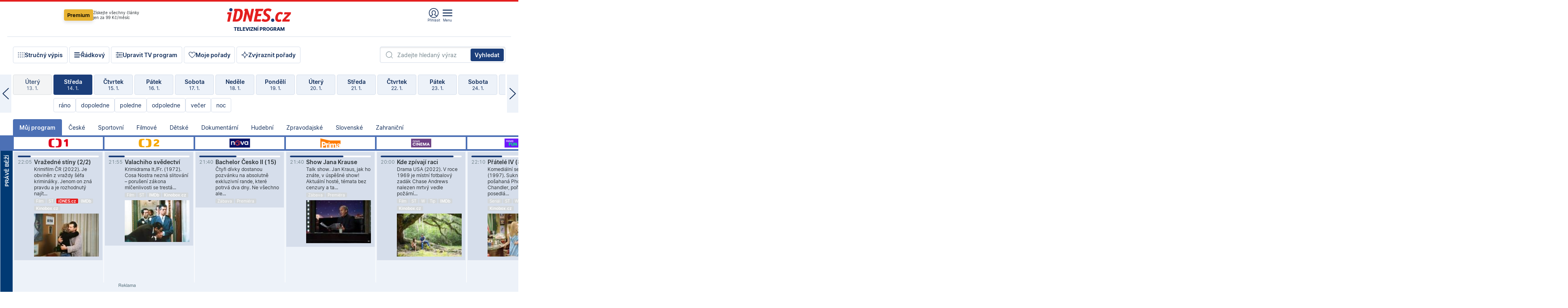

--- FILE ---
content_type: text/html; charset=windows-1250
request_url: https://tvprogram.idnes.cz/?t=detail&id=49630273
body_size: 103522
content:
<!doctype html>

<html lang="cs" class="css-d">
<head>
    
    <meta charset="windows-1250">
    <meta http-equiv="cache-control" content="no-cache">
    <meta name="viewport" content="width=device-width, initial-scale=1.0, minimum-scale=1.0">
    <title>TV program dnes a na 14 dn&#237; pro v&#237;ce ne&#382; 150 stanic</title>
    <meta name="description" property="og:description" lang="cs" content="Velk&#253; TV program obl&#237;ben&#253;ch stanic s mo&#382;nost&#237; vyhled&#225;v&#225;n&#237; podle denn&#237; doby, dn&#367; nebo slov. TV program - podrobn&#233; popisy i fotky, filmy, seri&#225;ly, sport...">
    <link rel="shortcut icon" href="https://1gr.cz/u/favicon/idnes.ico">
    <link rel="apple-touch-icon" href="https://1gr.cz/u/favicon/apple-touch-icon.png">
    <meta property="og:site_name" content="iDNES.cz">
    <meta property="og:type" content="website">
    <meta property="og:title" content="TV program dnes a na 14 dn&#237; pro v&#237;ce ne&#382; 150 stanic">
    <meta name="image" property="og:image" content="https://1gr.cz/o/ogimage/idnes2025.jpg">
    <meta name="twitter:site" content="@idnescz">
    <meta property="fb:app_id" content="120489248467">
    <link href="https://servis.idnes.cz/rss.aspx?c=kultura" rel="alternate" type="application/rss+xml" title="RSS">
	<meta name="cXenseParse:pageclass" content="frontpage">
	<meta name="cXenseParse:qiw-typobsahu" content="home">
	<meta name="cXenseParse:qiw-subsection" content="Kultura">
	<meta name="cXenseParse:qiw-ostrov" content="kultura">
	<meta name="cXenseParse:qiw-rubrika" content="tv-program">
	<meta name="cXenseParse:qiw-vylouceni" content="redesign24" data-separator=",">





<script>var Unidata = { "exdomena": "tvprogram.idnes.cz", "ostrov": "kultura", "rubrika": "tv-program", "zobrazeni": "home", "verze": "A", "reklama": true, "timestamp": 1768425569654.0, "webtype": "full", "section": "Zpravodajství", "subSection": "Kultura", "pageType": "default", "authors": [""], "keywords": ["redesign24"], "isLogged": false, "noAd": 0, "lidskost": 65131643947633
    };
        var pp_gemius_extraparameters = new Array('content=free', 'premium=false', 'verze=A', 'webtype=full');
    
</script>



<script>   Unidata.prebidConfig = [
{"wallpaper":{"code":"wallpaper","mediaTypes":{"banner":{"sizes":[[970,310],[750,100],[728,90],[970,250],[970,210],[500,200],[300,300],[480,300],[336,280],[750,200]]}}},"750x100":{"code":"750x100","mediaTypes":{"banner":{"sizes":[[750,100],[690,100],[728,90],[300,90],[468,60],[320,50]]}}}}
    ];</script>

<script>   Unidata.biddingData = [
{"branding":true,"750x100":true,"wallpaper":true}
    ];
   
</script>

<script>window.cpexPackageConfig = {
        publisherSettingsPath: 'https://cdn.cpex.cz/settings/production/mafra.js',
    websiteSettingsPath: 'https://cdn.cpex.cz/settings/production/mafra/idnes.cz_kultura.js'
    }
    document.head.appendChild(Object.assign(document.createElement('script'), { src: `https://cdn.cpex.cz/package/cpex-package${window.location.href.indexOf('debug') > -1 ? '.js' : '.min.js'}` }));
</script>

        <script type="text/javascript" src="https://delivery.r2b2.cz/hb/mafra/kultura.idnes.cz_desktop" async></script>
<script>window.Ads = {config:{"mBrandingOffsetTop":50,"desktopTopBar":111,"vignetteCappingTime":180000}}</script>



<style>
	@import "https://1gr.cz/css/idn4/base.css?rr=1764179992";
	@import "https://1gr.cz/css/idn4/uni.css?rr=1767710721";
	@import "https://1gr.cz/css/externi/reklama.css?rr=1761728186";
	@import "https://1gr.cz/css/idn4/portal.css?rr=1759938057";
	@import "https://1gr.cz/css/idn4/layout2.css?rr=1767864451";
	@import "https://1gr.cz/css/idn4/tvprog.css?rr=1768219904";
</style>

<script src="https://1gr.cz/js/uni/uni.js?rr=1764253092"></script>
<script src="https://1gr.cz/js/tv/2014.js?rr=1756411372"></script>




<script type="text/javascript">
        window.didomiConfig = { sdkPath: 'https://privacy.1gr.cz/', apiPath: 'https://privacy.1gr.cz/api' };
        window.Unidata = window.Unidata || {};
        window.Unidata.didomiVerze = '2';
        
    </script>
    
    <style>#didomi-notice { display: none!important; }</style>
    <script type="text/javascript">
        window.didomiEventListeners = window.didomiEventListeners || [];
        window.didomiEventListeners.push({ event: 'notice.shown', listener: function () { Didomi.notice.hide(); } });
    </script>
    
    <script src="https://1gr.cz/js/cmp/cookiewallCMP.js" async></script>
    

    <script>var adformtag = window.adformtag = window.adformtag || []; adformtag.push(function () { adformtag.setRequestParam('gdpr', '1'); });</script><script>Log.carkovacka("d=D&c=F&a=F&v=A&u=tv-program");</script><!-- G:Up kultura_tv-program-->
<!-- Gemius2013: TV program univerzal -->
<script>
if((/tech_max=[^;]*aplikace=1/.test(document.cookie)) || (/dCMP=[^;]*gemius=1/.test(document.cookie)) || !(typeof(Didomi) == "undefined" || !Didomi.getUserStatus().vendors.consent.enabled.includes(328)))
{ 
var pp_gemius_consent = true;
} else
{
var pp_gemius_use_cmp = true; 
}
if(!/(^|;)\s*nogemius=/.test(document.cookie)){
var pp_gemius_identifier = 'AkTqKCO_Yw9Ei2HHIVFcRKRursvGf6cCXnrPk.B3WE7.J7';

function gemius_pending(i) { window[i] = window[i] || function() {var x = window[i+'_pdata'] = window[i+'_pdata'] || []; x[x.length]=arguments;};};gemius_pending('gemius_hit'); gemius_pending('gemius_event'); gemius_pending('gemius_init'); gemius_pending('pp_gemius_hit'); gemius_pending('pp_gemius_event'); gemius_pending('pp_gemius_init'); (function(d,t) {try {var gt=d.createElement(t),s=d.getElementsByTagName(t)[0],l='http'+((location.protocol=='https:')?'s':''); gt.setAttribute('async','async');gt.setAttribute('defer','defer'); gt.src=l+'://spir.hit.gemius.pl/xgemius.js'; s.parentNode.insertBefore(gt,s);} catch (e) {}})(document,'script');
}
</script><!-- Analytics: kultura -->
<!-- Google Tag Manager -->
<script>
  window.dataLayer = window.dataLayer || [];
  if(MujPAS.prihlasen) dataLayer.push({'userType': 'member'});
  function gtag() { dataLayer.push(arguments); };
  gtag('consent', 'default', {
      'ad_storage': (/dCMP=[^;]*google=1/.test(document.cookie) ? 'granted' : 'denied'),
      'ad_user_data': (/dCMP=[^;]*google=1/.test(document.cookie) ? 'granted' : 'denied'),
      'analytics_storage': ((/dCMP=[^;]*mafra=\d\d1\d/.test(document.cookie)) || (typeof (Didomi) != 'undefined' && Didomi.getUserConsentStatus('publishers-Kqq3iPge', 'c:mafraas-Xd6p2mGA')) ? 'granted' : 'denied'),
      'ad_personalization': ((/dCMP=[^;]*mafra=\d1\d\d/.test(document.cookie)) || (typeof (Didomi) != 'undefined' && Didomi.getUserConsentStatus('publishers-UPqtcgaE', 'c:mafraas-Xd6p2mGA')) ? 'granted' : 'denied')  });
</script>
<noscript><iframe src="//www.googletagmanager.com/ns.html?id=GTM-WD22KH"
height="0" width="0" style="display:none;visibility:hidden"></iframe></noscript>
<script>(function(w,d,s,l,i){w[l]=w[l]||[];w[l].push({'gtm.start':
new Date().getTime(),event:'gtm.js'});var f=d.getElementsByTagName(s)[0],
j=d.createElement(s),dl=l!='dataLayer'?'&l='+l:'';j.async=true;j.src='//www.googletagmanager.com/gtm.js?id='+i+dl;f.parentNode.insertBefore(j,f);
})(window,document,'script','dataLayer','GTM-WD22KH');</script>
<!-- End Google Tag Manager -->



<script>
    consentFunction = function () {
        if (/dCMP=[^;]*piano=1/.test(document.cookie) || !(typeof (Didomi) == "undefined" || !Didomi.getUserStatus().vendors.consent.enabled.includes(412))) {
            var id = document.cookies.read("_mmid");
            var webIdCookie = document.cookies.read("\x5fwebid");
            if (id) {
                window.pdl = window.pdl || {};
                window.pdl.browserId = id;
                if (!Math.floor(Math.random() * 1000)) Log.ping(location.href, "logpiano\x5Fmmid\x5Fx1000");
            }
            else {
                Log.ping(location.href, "logpiano\x5Fnommid\x5F" + (webIdCookie ? "" : "no") + "webid" + (webIdCookie ? "\x5F" + webIdCookie[0] : ""));
            }

            if (!window.pianoLoaded) {
                window.pianoLoaded = true;
                var s = document.createElement("script");
                document.getElementsByTagName("head")[0].appendChild(s);
                s.src = "https://cdn.tinypass.com/api/tinypass.min.js";
            }
        }




        tp = window.tp || [];
        tp.push(["setAid", 'ldpllFOBpe']);
        tp.push(["setCxenseSiteId", "4732542837648372374"]);
        tp.push(["setEndpoint", 'https://buy-eu.piano.io/api/v3']);
        tp.push(["setEspEndpoint", 'https://api-esp-eu.piano.io']);
        tp.push(["setUseTinypassAccounts", false]);
        tp.push(["setUsePianoIdUserProvider", true]);
        var userState = Unidata.isLogged ? (Unidata.isSubscriber ? ["subscriber"] : ["logged"]) : ["notlogged"];
        tp.push(["setContentIsNative", Unidata.ostrov == "sdelenih"]);

        tp.push(["setCustomVariable", "premTarif", "tarif-none"]);
        tp.push(["setCustomVariable", "premFreq", "freq-none"]);
        tp.push(["setCustomVariable", "premMethod", "meth-none"]);
        tp.push(["setCustomVariable", "premAction", "act-none"]);
        tp.push(["setCustomVariable", "premDiscount", "disc-none"]);
        tp.push(["setCustomVariable", "premMkt", "mkt-0"]);
        tp.push(["setCustomVariable", "premTime", "time-morepass"]);
        tp.push(["setCustomVariable", "premTier", "_none"]);
        tp.push(["setCustomVariable", "premPrice", "0"]);
        tp.push(["setCustomVariable", "premNextPrice", "0"]);
        tp.push(["setCustomVariable", "testVerze", "verze-A"]);
        tp.push(["setCustomVariable", "webVerze", "full"]);
        tp.push(["setCustomVariable", "userState", userState]);
        tp.push(["setCustomVariable", "content", "free"]);
        tp.push(["setCustomVariable", "canonical", ""]);
        

        var setCustomParameters = {
            "qiw-premTarif": "tarif-none",    
            "aev-premTarif": "tarif-none",    
            "qiw-premFreq": "freq-none", 
            "qiw-premMethod": "meth-none", 
            "qiw-premAction": "act-none", 
            "qiw-premDiscount": "disc-none", 
            "qiw-premMkt": "mkt-0", 
            "qiw-premTime": "time-morepass", 
            "qiw-testVerze": "verze-A",
            "qiw-webVerze": "full",
            "qiw-content": "free"
        };

        window.cX = window.cX || { options: { consent: true, consentVersion: 2 } }; cX.callQueue = cX.callQueue || [];
        cX.callQueue.push(["setCustomParameters", setCustomParameters]);
        cX.callQueue.push(['setCustomParameters', { 'userState': userState }]);
        cX.callQueue.push(['setEventAttributes', { origin: 'qiw-idnes', persistedQueryId: '65782737c003a46ada22fb6a671d723069bfcc74' }]);

        var consent = (/dCMP=[^;]*piano=1/.test(document.cookie) || !(typeof (Didomi) == "undefined" || !Didomi.getUserStatus().vendors.consent.enabled.includes(412)));
        cX.callQueue.push(['setConsent', { pv: consent, segment: consent, ad: consent, recs: consent, geo: consent, device: consent }]);

        tp.push(["init", function () {
            tp.experience.init();
        }]);
    };

    consentFunction();
</script>
</head>
<body>
    
    
            
                <div class="counters">
                    
                </div>
                
                <div id="portal"><div class="iph" id="iph">
            <div id="iph-row" class="iph-row" score-box="menu2024-top">
                
                <div class="iph-logo" itemprop="publisher" itemscope itemtype="https://schema.org/Organization">
                    
                <meta itemprop="url" content="https://www.idnes.cz">
                <meta itemprop="name" content="iDNES.cz">
                <a href="https://www.idnes.cz/" title="iDNES.cz"  score-place="1" score-type="Section" score-id="idnes" itemprop="logo" itemscope itemtype="https://schema.org/ImageObject">iDNES.cz<meta itemprop="url" content="https://1gr.cz/u/loga-n4/idnes.svg"></a> </div>
                
                <div class="iph-row-in">
                    <div class="iph-prem"> 
        <a href="https://www.idnes.cz/ucet/prihlasit-premium?url=https%3A%2F%2Fwww.idnes.cz%2Fpremium%3Fzdroj%3Dtopmenu" class="btn-prem"> Premium</a>
		<p>Získejte všechny články <br> jen&nbsp;za&nbsp;99&nbsp;Kč/měsíc</p>
	</div>
                    
                    
                </div>
                <div class="iph-row-in">
                    <ul class="iph-icolist">
                        
                        <li><a href="https://www.idnes.cz/ucet/prihlasit?url=https%3a%2f%2ftvprogram.idnes.cz%2f" class="ico-login0"  score-place="1" score-type="Other" score-id="prihlasit">Přihlásit</a> <a data-js-xhr="1" href="https://www.idnes.cz/ucet" id="ico-login1" class="ico-login1" score-place="1" score-type="Other" score-id="mujucet">Můj účet</a></li>
                        
                        <li>
                            
                            <a onclick="element('iph').classes.add('iph-iphhm-visible'); element('iph').appendChild(element('iphhm-out')); element('iphhm-out').classes.add('iphhm-act');" class="ico-menu">Menu</a>
                             
                        </li>
                    </ul>
                    
                </div>
            </div>
            
            <ul class="iph-breadcrumb" id="iph-row2" score-box="menu2024-breadcrumb">
                
                <li><a href="https://tvprogram.idnes.cz"  score-place="1" score-type="Other" score-id="tv-program" title="Televizní program">Televizní program</a>
                    
                </li>
                
            </ul>
            
        </div>
        
        <script>Misc.rozdelMenu();</script>
        
        <script>Misc.iphSticky();</script><ul class="modify">
    <li class="searchfield-tv">
        

<form method="get" action="https://tvprogram.idnes.cz/hledani" id="search-tvprogram" class="naseptavac-obal naseptavac-obrazkovy">
    <div class="inp-out ico-search">
        <input type="text" id="hledej-tv" name="slovo" class="inp" placeholder="Zadejte hledaný výraz" autocomplete="off">
        <input type="submit" id="submit-tv" class="sen" value="Vyhledat">
        
    </div>
</form>
<script>Misc.naseptavac({"id":"search-tvprogram","zdroj":"/data.aspx?type=naseptavac\u0026source=tvprogram\u0026id=\u0026q={slovo}"});</script>

    </li>
    
    <li class="incomplete-false"><a href="javascript:;" class="ico-complete" onclick="TV.prepniStrucnost();"><span></span>Stručný výpis</a></li>
    <li class="incomplete-true"><a href="javascript:;" class="ico-complete" onclick="TV.prepniStrucnost();"><span></span>Úplný výpis</a></li>
    
    <li><a class="ico-rows" href="https://tvprogram.idnes.cz/?t=detail&id=49630273&set=row" onmousedown="Log.link(this,'tvprogram2015_radkovy_menu')"><span></span>Řádkový</a></li>
    
    <li><a class="ico-edit" id="tv-channel-edit" href="https://tvprogram.idnes.cz/#upravit"><span></span>Upravit TV program</a></li>
    <li><a class="ico-my" href="https://tvprogram.idnes.cz/moje-porady" onmousedown="Log.link(this,'tvprogram2015_mojeporady')"><span></span>Moje pořady</a></li>
    <li class="selection">
        <label onclick="element('assortment').classes.toggle('qblock');" class="ico-down"><span></span>Zvýraznit pořady</label>
        <div id="assortment">
            <ul>
                <li onclick="return TV.prepniZvyrazneni('zbv');"><span class="x-zbv"></span>zábava</li>
                <li onclick="return TV.prepniZvyrazneni('spr');"><span class="x-spr"></span>sport</li>
                <li onclick="return TV.prepniZvyrazneni('flm');"><span class="x-flm"></span>film</li>
                <li onclick="return TV.prepniZvyrazneni('ser');"><span class="x-ser"></span>seriál</li>
                <li onclick="return TV.prepniZvyrazneni('dkm');"><span class="x-dkm"></span>dokument</li>
                <li onclick="return TV.prepniZvyrazneni('hdb');"><span class="x-hdb"></span>hudba</li>
                <li onclick="return TV.prepniZvyrazneni('prd');"><span class="x-prd"></span>pro děti</li>
                <li onclick="return TV.prepniZvyrazneni('zpr');"><span class="x-zpr"></span>zprávy</li>
                <li onclick="return TV.prepniZvyrazneni('st');"><span class="x-st"></span>skryté titulky</li>
            </ul>
            <ul>
                <li onclick="return TV.prepniZvyrazneni('wd');"><span class="x-wd"></span>širokoúhlé</li>
                <li onclick="return TV.prepniZvyrazneni('zn');"><span class="x-zn"></span>znaková řeč</li>
                <li onclick="return TV.prepniZvyrazneni('prem');"><span class="x-prem"></span>premiéra</li>
                <li onclick="return TV.prepniZvyrazneni('live');"><span class="x-live"></span>živě</li>
                <li onclick="return TV.prepniZvyrazneni('tip');"><span class="x-tip"></span>tip</li>
                <li onclick="return TV.prepniZvyrazneni('idn');"><span class="x-idn"></span>iDNES recenze</li>
                <li onclick="return TV.prepniZvyrazneni('vid');"><span class="x-vid"></span>trailer</li>
                <li onclick="return TV.prepniZvyrazneni('mdb');"><span class="x-mdb"></span>IMDb</li>
                <li onclick="return TV.prepniZvyrazneni('kbx');"><span class="x-kbx"></span>Kinobox</li>
                <li onclick="return TV.prepniZvyrazneni();">zrušit zvýraznění</li>
            </ul>
        </div>
    </li>
    
</ul></div>
                                <div id="content" class="content">
                                    <!--reminderfcid-->
                                    
                                    
                                    
                                    <div class="timeline">
    <div class="daytoc-out">
        <div id="daytoc-levotoc" class="daytoc-prev"></div>
        <div id="daytoc-pravotoc" class="daytoc-next"></div>
        <div id="daytoc" class="daytoc">
            <ul class="list-day">
                
                <li class=" archived">
                    <a href="https://tvprogram.idnes.cz/?dt=15.12.2025" onmousedown="Log.link(this,'tvprogram2015_dny_14012026_15122025')">
                        <b>Pondělí</b>
                        <i>15. 12.</i>
                    </a>
                    
                </li>
                
                <li class=" archived">
                    <a href="https://tvprogram.idnes.cz/?dt=16.12.2025" onmousedown="Log.link(this,'tvprogram2015_dny_14012026_16122025')">
                        <b>Úterý</b>
                        <i>16. 12.</i>
                    </a>
                    
                </li>
                
                <li class=" archived">
                    <a href="https://tvprogram.idnes.cz/?dt=17.12.2025" onmousedown="Log.link(this,'tvprogram2015_dny_14012026_17122025')">
                        <b>Středa</b>
                        <i>17. 12.</i>
                    </a>
                    
                </li>
                
                <li class=" archived">
                    <a href="https://tvprogram.idnes.cz/?dt=18.12.2025" onmousedown="Log.link(this,'tvprogram2015_dny_14012026_18122025')">
                        <b>Čtvrtek</b>
                        <i>18. 12.</i>
                    </a>
                    
                </li>
                
                <li class=" archived">
                    <a href="https://tvprogram.idnes.cz/?dt=19.12.2025" onmousedown="Log.link(this,'tvprogram2015_dny_14012026_19122025')">
                        <b>Pátek</b>
                        <i>19. 12.</i>
                    </a>
                    
                </li>
                
                <li class=" archived">
                    <a href="https://tvprogram.idnes.cz/?dt=20.12.2025" onmousedown="Log.link(this,'tvprogram2015_dny_14012026_20122025')">
                        <b>Sobota</b>
                        <i>20. 12.</i>
                    </a>
                    
                </li>
                
                <li class=" archived">
                    <a href="https://tvprogram.idnes.cz/?dt=21.12.2025" onmousedown="Log.link(this,'tvprogram2015_dny_14012026_21122025')">
                        <b>Neděle</b>
                        <i>21. 12.</i>
                    </a>
                    
                </li>
                
                <li class=" archived">
                    <a href="https://tvprogram.idnes.cz/?dt=22.12.2025" onmousedown="Log.link(this,'tvprogram2015_dny_14012026_22122025')">
                        <b>Pondělí</b>
                        <i>22. 12.</i>
                    </a>
                    
                </li>
                
                <li class=" archived">
                    <a href="https://tvprogram.idnes.cz/?dt=23.12.2025" onmousedown="Log.link(this,'tvprogram2015_dny_14012026_23122025')">
                        <b>Úterý</b>
                        <i>23. 12.</i>
                    </a>
                    
                </li>
                
                <li class=" archived">
                    <a href="https://tvprogram.idnes.cz/?dt=24.12.2025" onmousedown="Log.link(this,'tvprogram2015_dny_14012026_24122025')">
                        <b>Středa</b>
                        <i>24. 12.</i>
                    </a>
                    
                </li>
                
                <li class=" archived">
                    <a href="https://tvprogram.idnes.cz/?dt=25.12.2025" onmousedown="Log.link(this,'tvprogram2015_dny_14012026_25122025')">
                        <b>Čtvrtek</b>
                        <i>25. 12.</i>
                    </a>
                    
                </li>
                
                <li class=" archived">
                    <a href="https://tvprogram.idnes.cz/?dt=26.12.2025" onmousedown="Log.link(this,'tvprogram2015_dny_14012026_26122025')">
                        <b>Pátek</b>
                        <i>26. 12.</i>
                    </a>
                    
                </li>
                
                <li class=" archived">
                    <a href="https://tvprogram.idnes.cz/?dt=27.12.2025" onmousedown="Log.link(this,'tvprogram2015_dny_14012026_27122025')">
                        <b>Sobota</b>
                        <i>27. 12.</i>
                    </a>
                    
                </li>
                
                <li class=" archived">
                    <a href="https://tvprogram.idnes.cz/?dt=28.12.2025" onmousedown="Log.link(this,'tvprogram2015_dny_14012026_28122025')">
                        <b>Neděle</b>
                        <i>28. 12.</i>
                    </a>
                    
                </li>
                
                <li class=" archived">
                    <a href="https://tvprogram.idnes.cz/?dt=29.12.2025" onmousedown="Log.link(this,'tvprogram2015_dny_14012026_29122025')">
                        <b>Pondělí</b>
                        <i>29. 12.</i>
                    </a>
                    
                </li>
                
                <li class=" archived">
                    <a href="https://tvprogram.idnes.cz/?dt=30.12.2025" onmousedown="Log.link(this,'tvprogram2015_dny_14012026_30122025')">
                        <b>Úterý</b>
                        <i>30. 12.</i>
                    </a>
                    
                </li>
                
                <li class=" archived">
                    <a href="https://tvprogram.idnes.cz/?dt=31.12.2025" onmousedown="Log.link(this,'tvprogram2015_dny_14012026_31122025')">
                        <b>Středa</b>
                        <i>31. 12.</i>
                    </a>
                    
                </li>
                
                <li class=" archived">
                    <a href="https://tvprogram.idnes.cz/?dt=1.1.2026" onmousedown="Log.link(this,'tvprogram2015_dny_14012026_01012026')">
                        <b>Čtvrtek</b>
                        <i>1. 1.</i>
                    </a>
                    
                </li>
                
                <li class=" archived">
                    <a href="https://tvprogram.idnes.cz/?dt=2.1.2026" onmousedown="Log.link(this,'tvprogram2015_dny_14012026_02012026')">
                        <b>Pátek</b>
                        <i>2. 1.</i>
                    </a>
                    
                </li>
                
                <li class=" archived">
                    <a href="https://tvprogram.idnes.cz/?dt=3.1.2026" onmousedown="Log.link(this,'tvprogram2015_dny_14012026_03012026')">
                        <b>Sobota</b>
                        <i>3. 1.</i>
                    </a>
                    
                </li>
                
                <li class=" archived">
                    <a href="https://tvprogram.idnes.cz/?dt=4.1.2026" onmousedown="Log.link(this,'tvprogram2015_dny_14012026_04012026')">
                        <b>Neděle</b>
                        <i>4. 1.</i>
                    </a>
                    
                </li>
                
                <li class=" archived">
                    <a href="https://tvprogram.idnes.cz/?dt=5.1.2026" onmousedown="Log.link(this,'tvprogram2015_dny_14012026_05012026')">
                        <b>Pondělí</b>
                        <i>5. 1.</i>
                    </a>
                    
                </li>
                
                <li class=" archived">
                    <a href="https://tvprogram.idnes.cz/?dt=6.1.2026" onmousedown="Log.link(this,'tvprogram2015_dny_14012026_06012026')">
                        <b>Úterý</b>
                        <i>6. 1.</i>
                    </a>
                    
                </li>
                
                <li class=" archived">
                    <a href="https://tvprogram.idnes.cz/?dt=7.1.2026" onmousedown="Log.link(this,'tvprogram2015_dny_14012026_07012026')">
                        <b>Středa</b>
                        <i>7. 1.</i>
                    </a>
                    
                </li>
                
                <li class=" archived">
                    <a href="https://tvprogram.idnes.cz/?dt=8.1.2026" onmousedown="Log.link(this,'tvprogram2015_dny_14012026_08012026')">
                        <b>Čtvrtek</b>
                        <i>8. 1.</i>
                    </a>
                    
                </li>
                
                <li class=" archived">
                    <a href="https://tvprogram.idnes.cz/?dt=9.1.2026" onmousedown="Log.link(this,'tvprogram2015_dny_14012026_09012026')">
                        <b>Pátek</b>
                        <i>9. 1.</i>
                    </a>
                    
                </li>
                
                <li class=" archived">
                    <a href="https://tvprogram.idnes.cz/?dt=10.1.2026" onmousedown="Log.link(this,'tvprogram2015_dny_14012026_10012026')">
                        <b>Sobota</b>
                        <i>10. 1.</i>
                    </a>
                    
                </li>
                
                <li class=" archived">
                    <a href="https://tvprogram.idnes.cz/?dt=11.1.2026" onmousedown="Log.link(this,'tvprogram2015_dny_14012026_11012026')">
                        <b>Neděle</b>
                        <i>11. 1.</i>
                    </a>
                    
                </li>
                
                <li class=" archived">
                    <a href="https://tvprogram.idnes.cz/?dt=12.1.2026" onmousedown="Log.link(this,'tvprogram2015_dny_14012026_12012026')">
                        <b>Pondělí</b>
                        <i>12. 1.</i>
                    </a>
                    
                </li>
                
                <li class=" archived">
                    <a href="https://tvprogram.idnes.cz/?dt=13.1.2026" onmousedown="Log.link(this,'tvprogram2015_dny_14012026_13012026')">
                        <b>Úterý</b>
                        <i>13. 1.</i>
                    </a>
                    
                </li>
                
                <li class="act">
                    <a href="https://tvprogram.idnes.cz/?dt=14.1.2026" onmousedown="Log.link(this,'tvprogram2015_dny_14012026_14012026')">
                        <b>Středa</b>
                        <i>14. 1.</i>
                    </a>
                    
                    <div>
                        <a onclick="return TV.najedCas(5)" href="javascript:;"><i>ráno</i></a>
                        <a onclick="return TV.najedCas(9)" href="javascript:;"><i>dopoledne</i></a>
                        <a onclick="return TV.najedCas(12)" href="javascript:;"><i>poledne</i></a>
                        <a onclick="return TV.najedCas(16)" href="javascript:;"><i>odpoledne</i></a>
                        <a onclick="return TV.najedCas(20)" href="javascript:;"><i>večer</i></a>
                        <a onclick="return TV.najedCas(24)" href="javascript:;"><i>noc</i></a>
                    </div>
                    
                </li>
                
                <li class="">
                    <a href="https://tvprogram.idnes.cz/?dt=15.1.2026" onmousedown="Log.link(this,'tvprogram2015_dny_14012026_15012026')">
                        <b>Čtvrtek</b>
                        <i>15. 1.</i>
                    </a>
                    
                </li>
                
                <li class="">
                    <a href="https://tvprogram.idnes.cz/?dt=16.1.2026" onmousedown="Log.link(this,'tvprogram2015_dny_14012026_16012026')">
                        <b>Pátek</b>
                        <i>16. 1.</i>
                    </a>
                    
                </li>
                
                <li class="">
                    <a href="https://tvprogram.idnes.cz/?dt=17.1.2026" onmousedown="Log.link(this,'tvprogram2015_dny_14012026_17012026')">
                        <b>Sobota</b>
                        <i>17. 1.</i>
                    </a>
                    
                </li>
                
                <li class="">
                    <a href="https://tvprogram.idnes.cz/?dt=18.1.2026" onmousedown="Log.link(this,'tvprogram2015_dny_14012026_18012026')">
                        <b>Neděle</b>
                        <i>18. 1.</i>
                    </a>
                    
                </li>
                
                <li class="">
                    <a href="https://tvprogram.idnes.cz/?dt=19.1.2026" onmousedown="Log.link(this,'tvprogram2015_dny_14012026_19012026')">
                        <b>Pondělí</b>
                        <i>19. 1.</i>
                    </a>
                    
                </li>
                
                <li class="">
                    <a href="https://tvprogram.idnes.cz/?dt=20.1.2026" onmousedown="Log.link(this,'tvprogram2015_dny_14012026_20012026')">
                        <b>Úterý</b>
                        <i>20. 1.</i>
                    </a>
                    
                </li>
                
                <li class="">
                    <a href="https://tvprogram.idnes.cz/?dt=21.1.2026" onmousedown="Log.link(this,'tvprogram2015_dny_14012026_21012026')">
                        <b>Středa</b>
                        <i>21. 1.</i>
                    </a>
                    
                </li>
                
                <li class=" second">
                    <a href="https://tvprogram.idnes.cz/?dt=22.1.2026" onmousedown="Log.link(this,'tvprogram2015_dny_14012026_22012026')">
                        <b>Čtvrtek</b>
                        <i>22. 1.</i>
                    </a>
                    
                </li>
                
                <li class=" second">
                    <a href="https://tvprogram.idnes.cz/?dt=23.1.2026" onmousedown="Log.link(this,'tvprogram2015_dny_14012026_23012026')">
                        <b>Pátek</b>
                        <i>23. 1.</i>
                    </a>
                    
                </li>
                
                <li class=" second">
                    <a href="https://tvprogram.idnes.cz/?dt=24.1.2026" onmousedown="Log.link(this,'tvprogram2015_dny_14012026_24012026')">
                        <b>Sobota</b>
                        <i>24. 1.</i>
                    </a>
                    
                </li>
                
                <li class=" second">
                    <a href="https://tvprogram.idnes.cz/?dt=25.1.2026" onmousedown="Log.link(this,'tvprogram2015_dny_14012026_25012026')">
                        <b>Neděle</b>
                        <i>25. 1.</i>
                    </a>
                    
                </li>
                
                <li class=" second">
                    <a href="https://tvprogram.idnes.cz/?dt=26.1.2026" onmousedown="Log.link(this,'tvprogram2015_dny_14012026_26012026')">
                        <b>Pondělí</b>
                        <i>26. 1.</i>
                    </a>
                    
                </li>
                
                <li class=" second">
                    <a href="https://tvprogram.idnes.cz/?dt=27.1.2026" onmousedown="Log.link(this,'tvprogram2015_dny_14012026_27012026')">
                        <b>Úterý</b>
                        <i>27. 1.</i>
                    </a>
                    
                </li>
                
            </ul>
        </div>
        <script>Misc.kolotoc({ id: "daytoc", doprava: "daytoc-pravotoc", doleva: "daytoc-levotoc", start: 29, konecny: true });</script>
    </div>
</div>
<!--reminderfcid-->

<div id="tv-fix" class="header-normal">
    <ul class="tv-sel">
      <li class="act"><a href="https://tvprogram.idnes.cz/" onmousedown="Log.link(this,'tvprogram2015_kategorie_mojeporady')"><i>Můj program</i></a></li>
      
      <li><a href="https://tvprogram.idnes.cz/ceske" onmousedown="Log.link(this,'tvprogram2015_kategorie_ceske')"><i>České</i></a></li>
      
      <li><a href="https://tvprogram.idnes.cz/sportovni" onmousedown="Log.link(this,'tvprogram2015_kategorie_sport')"><i>Sportovní</i></a></li>
      
      <li><a href="https://tvprogram.idnes.cz/filmove" onmousedown="Log.link(this,'tvprogram2015_kategorie_film')"><i>Filmové</i></a></li>
      
      <li><a href="https://tvprogram.idnes.cz/detske" onmousedown="Log.link(this,'tvprogram2015_kategorie_detske')"><i>Dětské</i></a></li>
      
      <li><a href="https://tvprogram.idnes.cz/dokumentarni" onmousedown="Log.link(this,'tvprogram2015_kategorie_dokumenty')"><i>Dokumentární</i></a></li>
      
      <li><a href="https://tvprogram.idnes.cz/hudebni" onmousedown="Log.link(this,'tvprogram2015_kategorie_hudebni')"><i>Hudební</i></a></li>
      
      <li><a href="https://tvprogram.idnes.cz/zpravodajske" onmousedown="Log.link(this,'tvprogram2015_kategorie_zpravy')"><i>Zpravodajské</i></a></li>
      
      <li><a href="https://tvprogram.idnes.cz/slovenske" onmousedown="Log.link(this,'tvprogram2015_kategorie_slovenske')"><i>Slovenské</i></a></li>
      
      <li><a href="https://tvprogram.idnes.cz/zahranicni" onmousedown="Log.link(this,'tvprogram2015_kategorie_zahranicni')"><i>Zahraniční</i></a></li>
      
    </ul>
    <div class="tv-main-out" id="tv-wrapper">
            <table class="tv-main" id="tv-table">
                <thead id="tv-channels" class=" editable" style="width: 327em">
                    <tr>
                        <th class="col-time"></th>
                        
                        <th>
                            
                            <img class="tvlogo" src="https://1gr.cz/o/televize/loga-m/ct-1.png" title="ČT1" alt="ČT1" data-channel="1">
                            
                        </th>
                        
                        <th>
                            
                            <img class="tvlogo" src="https://1gr.cz/o/televize/loga-m/ct-2.png" title="ČT2" alt="ČT2" data-channel="2">
                            
                        </th>
                        
                        <th>
                            
                            <img class="tvlogo" src="https://1gr.cz/o/televize/loga-m/nova.png" title="Nova" alt="Nova" data-channel="3">
                            
                        </th>
                        
                        <th>
                            
                            <img class="tvlogo" src="https://1gr.cz/o/televize/loga-m/prima.png" title="Prima" alt="Prima" data-channel="4">
                            
                        </th>
                        
                        <th>
                            
                            <img class="tvlogo" src="https://1gr.cz/o/televize/loga-m/nova-cinema.png" title="Nova Cinema" alt="Nova Cinema" data-channel="78">
                            
                        </th>
                        
                        <th>
                            
                            <img class="tvlogo" src="https://1gr.cz/o/televize/loga-m/nova-fun.png" title="Nova Fun" alt="Nova Fun" data-channel="560">
                            
                        </th>
                        
                        <th>
                            
                            <img class="tvlogo" src="https://1gr.cz/o/televize/loga-m/nova-action.png" title="Nova Action" alt="Nova Action" data-channel="558">
                            
                        </th>
                        
                        <th>
                            
                            <img class="tvlogo" src="https://1gr.cz/o/televize/loga-m/nova-krimi.png" title="Nova Krimi" alt="Nova Krimi" data-channel="559">
                            
                        </th>
                        
                        <th>
                            
                            <img class="tvlogo" src="https://1gr.cz/o/televize/loga-m/prima-cool.png" title="Prima COOL" alt="Prima COOL" data-channel="92">
                            
                        </th>
                        
                        <th>
                            
                            <img class="tvlogo" src="https://1gr.cz/o/televize/loga-m/prima-love.png" title="Prima LOVE" alt="Prima LOVE" data-channel="226">
                            
                        </th>
                        
                        <th>
                            
                            <img class="tvlogo" src="https://1gr.cz/o/televize/loga-m/prima-zoom.png" title="Prima ZOOM" alt="Prima ZOOM" data-channel="331">
                            
                        </th>
                        
                        <th>
                            
                            <img class="tvlogo" src="https://1gr.cz/o/televize/loga-m/prima-max.png" title="Prima MAX" alt="Prima MAX" data-channel="474">
                            
                        </th>
                        
                        <th>
                            
                            <img class="tvlogo" src="https://1gr.cz/o/televize/loga-m/barrandov.png" title="Barrandov" alt="Barrandov" data-channel="89">
                            
                        </th>
                        
                        <th>
                            
                            <img class="tvlogo" src="https://1gr.cz/o/televize/loga-m/ct-4-sport.png" title="ČT sport" alt="ČT sport" data-channel="18">
                            
                        </th>
                        
                        <th>
                            
                            <img class="tvlogo" src="https://1gr.cz/o/televize/loga-m/ct-24.png" title="ČT24" alt="ČT24" data-channel="24">
                            
                        </th>
                        
                        <th>
                            
                            <img class="tvlogo" src="https://1gr.cz/o/televize/loga-m/ocko.png" title="Óčko" alt="Óčko" data-channel="19">
                            
                        </th>
                        
                        <th>
                            
                            <img class="tvlogo" src="https://1gr.cz/o/televize/loga-m/ct-art.png" title="ČT art" alt="ČT art" data-channel="95">
                            
                        </th>
                        
                        <th class="col-time"></th>
                    </tr>
                </thead>
                <tbody>
                    
                    <tr id="current" class="current">
                        <td class="col-time col-time-current"><u></u></td>
                        
                        <td><a class=" past now" data-channel="1" data-show="99476433" data-series="247836" data-start="1325" data-length="90" href="https://tvprogram.idnes.cz/ct-1/st-22.05-vrazedne-stiny-2-2.id99476433-s247836"><div class="x-flm x-st x-idn x-mdb x-kbx"><u class="zizalka"><u style="width:16%;"></u></u><h3>Vražedné stíny (2/2)</h3><small>22:05</small><p>Krimifilm ČR (2022). Je obviněn z vraždy šéfa kriminálky. Jenom on zná pravdu a je rozhodnutý najít...</p><p><i class="x-flm"></i><i class="x-st"></i><i class="x-idn"></i><i class="x-mdb"></i><i class="x-kbx"></i></p> <img width="143" src="//1gr.cz/data/tvprogram/images/prev/1/99476433/26361795.jpg" alt="Vražedné stíny (2/2)" class="imgal"></div></a></td>
                        
                        <td><a class=" past now" data-channel="2" data-show="99476673" data-series="0" data-start="1315" data-length="125" href="https://tvprogram.idnes.cz/ct-2/st-21.55-valachiho-svedectvi.id99476673"><div class="x-flm x-st x-mdb x-kbx"><u class="zizalka"><u style="width:20%;"></u></u><h3>Valachiho svědectví</h3><small>21:55</small><p>Krimidrama It./Fr. (1972). Cosa Nostra nezná slitování – porušení zákona mlčenlivosti se trestá...</p><p><i class="x-flm"></i><i class="x-st"></i><i class="x-mdb"></i><i class="x-kbx"></i></p> <img width="143" src="//1gr.cz/data/tvprogram/images/prev/2/99476673/26362092.jpg" alt="Valachiho svědectví" class="imgal"></div></a></td>
                        
                        <td><a class=" past now" data-channel="3" data-show="99541038" data-series="317949" data-start="1300" data-length="85" href="https://tvprogram.idnes.cz/nova/st-21.40-bachelor-cesko-ii-15.id99541038-s317949"><div class="x-zbv x-prem"><u class="zizalka"><u style="width:46%;"></u></u><h3>Bachelor Česko II (15)</h3><small>21:40</small><p>Čtyři dívky dostanou pozvánku na absolutně exkluzivní rande, které potrvá dva dny. Ne všechno ale...</p><p><i class="x-zbv"></i><i class="x-prem"></i></p> </div></a></td>
                        
                        <td><a class=" past now" data-channel="4" data-show="99444467" data-series="144936" data-start="1300" data-length="60" href="https://tvprogram.idnes.cz/prima/st-21.40-show-jana-krause.id99444467-s144936"><div class="x-zbv x-prem"><u class="zizalka"><u style="width:66%;"></u></u><h3>Show Jana Krause</h3><small>21:40</small><p>Talk show. Jan Kraus, jak ho znáte, v úspěšné show! Aktuální hosté, témata bez cenzury a ta...</p><p><i class="x-zbv"></i><i class="x-prem"></i></p> <img width="143" src="//1gr.cz/data/tvprogram/images/prev/4/99444467/26362472.jpg" alt="Show Jana Krause" class="imgal"></div></a></td>
                        
                        <td><a class=" past now" data-channel="78" data-show="99457549" data-series="0" data-start="1200" data-length="155" href="https://tvprogram.idnes.cz/nova-cinema/st-20.00-kde-zpivaji-raci.id99457549"><div class="x-flm x-st x-wd x-tip x-mdb x-kbx"><u class="zizalka"><u style="width:90%;"></u></u><h3>Kde zpívají raci</h3><small>20:00</small><p>Drama USA (2022). V roce 1969 je místní fotbalový zadák Chase Andrews nalezen mrtvý vedle požární...</p><p><i class="x-flm"></i><i class="x-st"></i><i class="x-wd"></i><i class="x-tip"></i><i class="x-mdb"></i><i class="x-kbx"></i></p> <img width="143" src="//1gr.cz/data/tvprogram/images/prev/78/99457549/26363878.jpg" alt="Kde zpívají raci" class="imgal"></div></a></td>
                        
                        <td><a class=" past now" data-channel="560" data-show="99457906" data-series="123673" data-start="1330" data-length="25" href="https://tvprogram.idnes.cz/nova-fun/st-22.10-pratele-iv-8.id99457906-s123673"><div class="x-ser x-st x-wd x-mdb x-kbx"><u class="zizalka"><u style="width:38%;"></u></u><h3>Přátelé IV (8)</h3><small>22:10</small><p>Komediální seriál USA (1997). Sukničkář Joey, pošahaná Phoebe, ukecaný Chandler, pořádkem posedlá...</p><p><i class="x-ser"></i><i class="x-st"></i><i class="x-wd"></i><i class="x-mdb"></i><i class="x-kbx"></i></p> <img width="143" src="//1gr.cz/data/tvprogram/images/prev/560/99457906/26367774.jpg" alt="Přátelé IV (8)" class="imgal"></div></a></td>
                        
                        <td><a class=" past now" data-channel="558" data-show="99457266" data-series="319769" data-start="1290" data-length="95" href="https://tvprogram.idnes.cz/nova-action/st-21.30-dakar-2026-12.id99457266-s319769"><div class="x-wd x-prem"><u class="zizalka"><u style="width:52%;"></u></u><h3>DAKAR 2026 (12)</h3><small>21:30</small><p>Denní souhrn výsledků a zajímavostí z legendárního závodu Rally Dakar.</p><p><i class="x-wd"></i><i class="x-prem"></i></p> </div></a></td>
                        
                        <td><a class=" past now" data-channel="559" data-show="99458187" data-series="280850" data-start="1310" data-length="55" href="https://tvprogram.idnes.cz/nova-krimi/st-21.50-medium-vii-12.id99458187-s280850"><div class="x-ser x-st x-wd x-mdb x-kbx"><u class="zizalka"><u style="width:54%;"></u></u><h3>Médium VII (12)</h3><small>21:50</small><p>Porodní bolesti. Krimiseriál USA (2010-2011). Nadpřirozené schopnosti Allison DuBoisové přestaly...</p><p><i class="x-ser"></i><i class="x-st"></i><i class="x-wd"></i><i class="x-mdb"></i><i class="x-kbx"></i></p> </div></a></td>
                        
                        <td><a class=" past now" data-channel="92" data-show="99446957" data-series="318937" data-start="1325" data-length="60" href="https://tvprogram.idnes.cz/prima-cool/st-22.05-hrdinove-ledovych-silnic-iii-3.id99446957-s318937"><div class="x-dkm x-prem"><u class="zizalka"><u style="width:24%;"></u></u><h3>Hrdinové ledových silnic III (3)</h3><small>22:05</small><p>Dokumentární seriál Švéd. (2018). Přidejte se k hrdinům, kteří proměňují třpytivé cesty severního...</p><p><i class="x-dkm"></i><i class="x-prem"></i></p> </div></a></td>
                        
                        <td><a class=" past now" data-channel="226" data-show="99447644" data-series="106414" data-start="1315" data-length="55" href="https://tvprogram.idnes.cz/prima-love/st-21.55-afery.id99447644-s106414"><div class="x-ser x-mdb x-kbx"><u class="zizalka"><u style="width:45%;"></u></u><h3>Aféry</h3><small>21:55</small><p>Kamarád taky rád. Seriál ČR (2011). Advokát Dan Majer rozplétá manželské i nemanželské aféry svých...</p><p><i class="x-ser"></i><i class="x-mdb"></i><i class="x-kbx"></i></p> </div></a></td>
                        
                        <td><a class=" past now" data-channel="331" data-show="99448634" data-series="318714" data-start="1320" data-length="65" href="https://tvprogram.idnes.cz/prima-zoom/st-22.00-katastrofy-v-primem-prenosu-ii-5.id99448634-s318714"><div class="x-dkm x-prem"><u class="zizalka"><u style="width:30%;"></u></u><h3>Katastrofy v přímém přenosu II (5)</h3><small>22:00</small><p>Katastrofy ve vesmíru. Dokument USA (2023). Katastrofy způsobené přírodními živly bývají tragické....</p><p><i class="x-dkm"></i><i class="x-prem"></i></p> <img width="143" src="//1gr.cz/data/tvprogram/images/prev/331/99448634/26365558.jpg" alt="Katastrofy v přímém přenosu II (5)" class="imgal"></div></a></td>
                        
                        <td><a class=" past now" data-channel="474" data-show="99447928" data-series="0" data-start="1320" data-length="140" href="https://tvprogram.idnes.cz/prima-max/st-22.00-na-zivot-a-na-smrt.id99447928"><div class="x-flm x-prem x-idn x-mdb x-kbx"><u class="zizalka"><u style="width:14%;"></u></u><h3>Na život a na smrt</h3><small>22:00</small><p>Akční film USA (2013). Elitní jednotka SEALs měla v roce 2005 za úkol zajmout či zlikvidovat...</p><p><i class="x-flm"></i><i class="x-prem"></i><i class="x-idn"></i><i class="x-mdb"></i><i class="x-kbx"></i></p> <img width="143" src="//1gr.cz/data/tvprogram/images/prev/474/99447928/26366182.jpg" alt="Na život a na smrt" class="imgal"></div></a></td>
                        
                        <td><a class=" past now" data-channel="89" data-show="99462482" data-series="148996" data-start="1325" data-length="65" href="https://tvprogram.idnes.cz/barrandov/st-22.05-sejdeme-se-na-cibulce.id99462482-s148996"><div class=""><u class="zizalka"><u style="width:22%;"></u></u><h3>Sejdeme se na Cibulce</h3><small>22:05</small><p>Co na srdci, to na jazyku! Aleš Cibulka si zve známé osobnosti, s nimiž probírá jejich život,...</p> <img width="143" src="//1gr.cz/data/tvprogram/images/prev/89/99462482/26364019.jpg" alt="Sejdeme se na Cibulce" class="imgal"></div></a></td>
                        
                        <td><a class=" past now" data-channel="18" data-show="99477256" data-series="0" data-start="1260" data-length="125" href="https://tvprogram.idnes.cz/ct-4-sport/st-21.00-krasobrusleni-me-v-krasobrusleni-2026.id99477256"><div class="x-spr x-st x-wd x-live x-tip"><u class="zizalka"><u style="width:64%;"></u></u><h3>Krasobruslení: ME v krasobruslení 2026</h3><small>21:00</small><p>ME Velká Británie. Přímý přenos krátkého programu žen na evropském šampionátu v anglickém...</p><p><i class="x-spr"></i><i class="x-st"></i><i class="x-wd"></i><i class="x-live"></i><i class="x-tip"></i></p> </div></a></td>
                        
                        <td><a class=" past now" data-channel="24" data-show="99476964" data-series="162523" data-start="1320" data-length="60" href="https://tvprogram.idnes.cz/ct-24/st-22.00-udalosti-komentare.id99476964-s162523"><div class="x-zpr x-st"><u class="zizalka"><u style="width:32%;"></u></u><h3>Události, komentáře</h3><small>22:00</small><p>Komentované zpravodajství České televize. Aktéři klíčových událostí odpovídají na aktuální otázky</p><p><i class="x-zpr"></i><i class="x-st"></i></p> </div></a></td>
                        
                        <td><a class=" past now" data-channel="19" data-show="99579140" data-series="0" data-start="1320" data-length="35" href="https://tvprogram.idnes.cz/ocko/st-22.00-naked-attraction-svedsko.id99579140"><div class=""><u class="zizalka"><u style="width:56%;"></u></u><h3>NAKED ATTRACTION ŠVÉDSKO</h3><small>22:00</small><p>Švédská verze nahé seznamky. Ilona / 31 nebyla nikdy na žádném rande. Vybírat si bude mezi nahými...</p> </div></a></td>
                        
                        <td><a class=" past now" data-channel="95" data-show="99464586" data-series="0" data-start="1330" data-length="35" href="https://tvprogram.idnes.cz/ct-art/st-22.10-divadlo-klauniky-a-jeho-andele.id99464586"><div class="x-dkm x-st x-prem"><u class="zizalka"><u style="width:27%;"></u></u><h3>Divadlo Klauniky a jeho andělé</h3><small>22:10</small><p>Dokument. Opakování 16.1./ČTart. Poetické vyprávění o unikátním divadle, jehož prostředkem je...</p><p><i class="x-dkm"></i><i class="x-st"></i><i class="x-prem"></i></p> </div></a></td>
                        
                        <td class="col-time col-time-current"><u></u></td>
                    </tr>
                    
                    <tr id="tv-ad">
                        <td class="col-time"></td>
                        <td colspan="17">
                            <div>
                                <div class="text">
                                    <hr class="h">
                                    <div id="r-middleboard" class="r-main m31 s_750x100"><div class="r-head"><span></span></div><div class="r-body"><div id='750x100'></div><div class="fc0"></div></div></div>
                                </div>
                            </div>
                        </td>
                        <td class="col-time"></td>
                    </tr>
                    
                    <tr id="t00" class="past" >
                        <td class="col-time col-time-0"><u id="h00"></u></td>
                        
                        <td><a class=" past" data-channel="1" data-show="99476402" data-series="36" data-start="35" data-length="30" href="https://tvprogram.idnes.cz/ct-1/ut-00.35-az-kviz.id99476402-s36"><div class="x-zbv x-st"><h3>AZ-kvíz</h3><small>00:35</small><p>Soutěž pro každého</p><p><i class="x-zbv"></i><i class="x-st"></i></p> <img width="143" src="//1gr.cz/data/tvprogram/images/prev/1/99476402/26354501.jpg" alt="AZ-kvíz" class="imgal"></div></a><a class=" past" data-channel="1" data-show="99476403" data-series="153273" data-start="65" data-length="15" href="https://tvprogram.idnes.cz/ct-1/ut-01.05-rajske-zahrady-ii.id99476403-s153273"><div class="x-dkm x-st"><h3>Rajské zahrady II</h3><small>01:05</small><p>Brněnské městské parky. Dokument (2009). Zahradní výprava Arnošta Goldflama a Josefa Poláška míří...</p><p><i class="x-dkm"></i><i class="x-st"></i></p> <img width="143" src="//1gr.cz/data/tvprogram/images/prev/1/99476403/26354521.jpg" alt="Rajské zahrady II" class="imgal"></div></a><a class=" past" data-channel="1" data-show="99476404" data-series="100858" data-start="80" data-length="30" href="https://tvprogram.idnes.cz/ct-1/ut-01.20-zajimavosti-z-regionu.id99476404-s100858"><div class="x-zpr x-st"><h3>Zajímavosti z regionů</h3><small>01:20</small><p>Události a informace z kraje, v němž žijete</p><p><i class="x-zpr"></i><i class="x-st"></i></p> </div></a><a class=" past" data-channel="1" data-show="99476405" data-series="144887" data-start="110" data-length="25" href="https://tvprogram.idnes.cz/ct-1/ut-01.50-bananove-rybicky.id99476405-s144887"><div class="x-zbv x-st"><h3>Banánové rybičky</h3><small>01:50</small><p>Talk show (2001). Talk show Haliny Pawlowské, tentokrát na téma „jak přežít pokušení“....</p><p><i class="x-zbv"></i><i class="x-st"></i></p> </div></a><a class=" past" data-channel="1" data-show="99476406" data-series="140136" data-start="135" data-length="155" href="https://tvprogram.idnes.cz/ct-1/ut-02.15-dobre-rano.id99476406-s140136"><div class="x-zpr x-mdb x-kbx"><h3>Dobré ráno</h3><small>02:15</small><p>Startovací dávka energie! Ranní show České televize</p><p><i class="x-zpr"></i><i class="x-mdb"></i><i class="x-kbx"></i></p> <img width="143" src="//1gr.cz/data/tvprogram/images/prev/1/99476406/26354525.jpg" alt="Dobré ráno" class="imgal"></div></a><a class=" past" data-channel="1" data-show="99476407" data-series="149255" data-start="290" data-length="9" href="https://tvprogram.idnes.cz/ct-1/ut-04.50-mala-farma.id99476407-s149255"><div class="x-zbv x-st"><h3>Malá farma</h3><small>04:50</small><p>Farmářská pálenka. Reality show (2011). Kvas z podzimního ovoce je dobrý základ pro pravou...</p><p><i class="x-zbv"></i><i class="x-st"></i></p> <img width="143" src="//1gr.cz/data/tvprogram/images/prev/1/99476407/26354536.jpg" alt="Malá farma" class="imgal"></div></a></td>
                        
                        <td><a class=" past" data-channel="2" data-show="99476640" data-series="145619" data-start="10" data-length="30" href="https://tvprogram.idnes.cz/ct-2/ut-00.10-evropa-dnes.id99476640-s145619"><div class="x-dkm x-st"><h3>Evropa dnes</h3><small>00:10</small><p>Mezi horami a mořem - národní parky Albánie. Dokument N. Bohatá albánská příroda zůstane zachovaná...</p><p><i class="x-dkm"></i><i class="x-st"></i></p> </div></a><a class=" past" data-channel="2" data-show="99476641" data-series="293541" data-start="40" data-length="25" href="https://tvprogram.idnes.cz/ct-2/ut-00.40-televizni-klub-neslysicich.id99476641-s293541"><div class="x-zbv x-st x-zn"><h3>Televizní klub neslyšících</h3><small>00:40</small><p>Magazín Fin. (2024). Příběh nadané studentky s téměř stoprocentní sluchovou ztrátou, která se...</p><p><i class="x-zbv"></i><i class="x-st"></i><i class="x-zn"></i></p> </div></a><a class=" past" data-channel="2" data-show="99476642" data-series="0" data-start="65" data-length="30" href="https://tvprogram.idnes.cz/ct-2/ut-01.05-chvala-kutilstvi.id99476642"><div class="x-st"><h3>Chvála kutilství</h3><small>01:05</small><p>Ještě v dobách, kdy nebyl všeho přebytek, si museli lidé věci opravit. Ti, co nesnášejí plýtvání,...</p><p><i class="x-st"></i></p> </div></a><a class=" past" data-channel="2" data-show="99476643" data-series="176200" data-start="95" data-length="25" href="https://tvprogram.idnes.cz/ct-2/ut-01.35-pred-pulnoci.id99476643-s176200"><div class="x-dkm x-st"><h3>Před půlnocí</h3><small>01:35</small><p>Dokument (2013). „Nová krev“ - téma pro hosta Gorazda B. Stokina, ředitele ICRC-FNUSA</p><p><i class="x-dkm"></i><i class="x-st"></i></p> </div></a><a class=" past" data-channel="2" data-show="99476644" data-series="0" data-start="120" data-length="25" href="https://tvprogram.idnes.cz/ct-2/ut-02.00-prilis-chytre-deti.id99476644"><div class="x-st"><h3>Příliš chytré děti</h3><small>02:00</small><p>Má smysl selektovat děti s nadprůměrnou inteligencí a vzdělávat je alternativním způsobem?</p><p><i class="x-st"></i></p> </div></a><a class=" past" data-channel="2" data-show="99476645" data-series="16" data-start="145" data-length="30" href="https://tvprogram.idnes.cz/ct-2/ut-02.25-duchovni-kuchyne.id99476645-s16"><div class="x-dkm x-st"><h3>Duchovní kuchyně</h3><small>02:25</small><p>Šintoismus. Dokument (2007). Když na talíři vládnou lišejníky, řasy a ryby.</p><p><i class="x-dkm"></i><i class="x-st"></i></p> </div></a><a class=" past" data-channel="2" data-show="99476646" data-series="146811" data-start="175" data-length="25" href="https://tvprogram.idnes.cz/ct-2/ut-02.55-cesty-viry.id99476646-s146811"><div class="x-dkm x-st"><h3>Cesty víry</h3><small>02:55</small><p>Cyrilometodějská stezka - ohníčky napříč Evropou. Dokument ČR (2023). Jediná evropská kulturní...</p><p><i class="x-dkm"></i><i class="x-st"></i></p> </div></a><a class=" past" data-channel="2" data-show="99476647" data-series="0" data-start="200" data-length="30" href="https://tvprogram.idnes.cz/ct-2/ut-03.20-svatomartinske-vino.id99476647"><div class="x-st"><h3>Svatomartinské víno</h3><small>03:20</small><p>Rozvíjející se tradice svatomartinských vín a výroba specialit jako jsou vína slámová či ledová.</p><p><i class="x-st"></i></p> </div></a><a class=" past" data-channel="2" data-show="99476648" data-series="146811" data-start="230" data-length="25" href="https://tvprogram.idnes.cz/ct-2/ut-03.50-cesty-viry.id99476648-s146811"><div class="x-dkm x-st"><h3>Cesty víry</h3><small>03:50</small><p>Krajinou trojramenných křížů 1/2. Dokument (2022). Putování krajinou východního Slovenska, kde se...</p><p><i class="x-dkm"></i><i class="x-st"></i></p> </div></a><a class=" past" data-channel="2" data-show="99476649" data-series="0" data-start="255" data-length="35" href="https://tvprogram.idnes.cz/ct-2/ut-04.15-zveme-vas-na-dechovku-do-straznice.id99476649"><div class="x-hdb"><h3>Zveme vás... na dechovku do Strážnice</h3><small>04:15</small><p>Setkání s vítězi Zlaté křídlovky a hercem Viktorem Skálou.</p><p><i class="x-hdb"></i></p> </div></a><a class=" past" data-channel="2" data-show="99476650" data-series="320429" data-start="290" data-length="9" href="https://tvprogram.idnes.cz/ct-2/ut-04.50-terapie-2-45.id99476650-s320429"><div class="x-ser x-st x-mdb x-kbx"><h3>Terapie (2/45)</h3><small>04:50</small><p>Seriál ČR (2011). Různí lidé, různé příběhy. Z produkce HBO. Scénář R. Geisler. Kamera A. Šurkala. </p><p><i class="x-ser"></i><i class="x-st"></i><i class="x-mdb"></i><i class="x-kbx"></i></p> </div></a></td>
                        
                        <td><a class=" past" data-channel="3" data-show="99541034" data-series="143525" data-start="15" data-length="55" href="https://tvprogram.idnes.cz/nova/ut-00.15-mentalista-vi-21.id99541034-s143525"><div class="x-ser x-wd x-mdb x-kbx"><h3>Mentalista VI (21)</h3><small>00:15</small><p>Černá srdce. Krimiseriál USA (2013). Tým FBI pokračuje v pátrání po šéfovi zločineckého gangu...</p><p><i class="x-ser"></i><i class="x-wd"></i><i class="x-mdb"></i><i class="x-kbx"></i></p> <img width="143" src="//1gr.cz/data/tvprogram/images/prev/3/99541034/26355004.jpg" alt="Mentalista VI (21)" class="imgal"></div></a><a class=" past" data-channel="3" data-show="99456537" data-series="143525" data-start="70" data-length="65" href="https://tvprogram.idnes.cz/nova/ut-01.10-mentalista-vi-22.id99456537-s143525"><div class="x-ser x-wd x-mdb x-kbx"><h3>Mentalista VI (22)</h3><small>01:10</small><p>Modrý pták. Krimiseriál USA (2012). Od Choa se Patrick dozvídá, že se Teresa již za 10 dní stěhuje...</p><p><i class="x-ser"></i><i class="x-wd"></i><i class="x-mdb"></i><i class="x-kbx"></i></p> <img width="143" src="//1gr.cz/data/tvprogram/images/prev/3/99456537/26355035.jpg" alt="Mentalista VI (22)" class="imgal"></div></a><a class=" past" data-channel="3" data-show="99541035" data-series="161441" data-start="135" data-length="40" href="https://tvprogram.idnes.cz/nova/ut-02.15-kriminalka-las-vegas-xiv-19.id99541035-s161441"><div class="x-ser x-st x-wd x-mdb x-kbx"><h3>Kriminálka Las Vegas XIV (19)</h3><small>02:15</small><p>Padlí. Krimiseriál USA (2013). Sám Russell se dostane do nebezpečí, když na policejní stanici...</p><p><i class="x-ser"></i><i class="x-st"></i><i class="x-wd"></i><i class="x-mdb"></i><i class="x-kbx"></i></p> <img width="143" src="//1gr.cz/data/tvprogram/images/prev/3/99541035/26355053.jpg" alt="Kriminálka Las Vegas XIV (19)" class="imgal"></div></a><a class=" past" data-channel="3" data-show="99541036" data-series="302969" data-start="175" data-length="35" href="https://tvprogram.idnes.cz/nova/ut-02.55-babicovy-dobroty-vi.id99541036-s302969"><div class="x-zbv x-wd"><h3>Babicovy dobroty VI</h3><small>02:55</small><p>S Jirkou Babicou a jeho hosty budete vařit dobroty, které znáte a navíc se dozvíte skvělé nápady,...</p><p><i class="x-zbv"></i><i class="x-wd"></i></p> </div></a><a class=" past" data-channel="3" data-show="99456540" data-series="319286" data-start="210" data-length="45" href="https://tvprogram.idnes.cz/nova/ut-03.30-ulice-5046.id99456540-s319286"><div class="x-ser x-st x-mdb x-kbx"><h3>Ulice (5046)</h3><small>03:30</small><p>Seriál ČR (2026). SOS, musíme se co nejdříve sejít, napíše Adrianě Prokop. A tentokrát to opravdu...</p><p><i class="x-ser"></i><i class="x-st"></i><i class="x-mdb"></i><i class="x-kbx"></i></p> </div></a><a class=" past" data-channel="3" data-show="99456541" data-series="211118" data-start="255" data-length="65" href="https://tvprogram.idnes.cz/nova/ut-04.15-ordinace-v-ruzove-zahrade-2-559.id99456541-s211118"><div class="x-ser x-st x-wd x-mdb x-kbx"><h3>Ordinace v růžové zahradě 2 (559)</h3><small>04:15</small><p>Žij a nech žít. Seriál ČR (2015). Mázl se zamiloval do chůvy: ale je to Dana, nebo Jana? Jirka chce...</p><p><i class="x-ser"></i><i class="x-st"></i><i class="x-wd"></i><i class="x-mdb"></i><i class="x-kbx"></i></p> </div></a></td>
                        
                        <td><a class=" past" data-channel="4" data-show="99444443" data-series="169402" data-start="35" data-length="60" href="https://tvprogram.idnes.cz/prima/ut-00.35-policie-v-akci.id99444443-s169402"><div class="x-zbv x-st"><h3>Policie v akci</h3><small>00:35</small><p>Čtyři případy, čtyři lidské osudy. Reální policisté, případy ukazující skutečný život a volání o...</p><p><i class="x-zbv"></i><i class="x-st"></i></p> <img width="143" src="//1gr.cz/data/tvprogram/images/prev/4/99444443/26355156.jpg" alt="Policie v akci" class="imgal"></div></a><a class=" past" data-channel="4" data-show="99444444" data-series="210907" data-start="95" data-length="55" href="https://tvprogram.idnes.cz/prima/ut-01.35-namorni-vysetrovaci-sluzba-x-9.id99444444-s210907"><div class="x-ser x-st x-mdb x-kbx"><h3>Námořní vyšetřovací služba X (9)</h3><small>01:35</small><p>Ďábelská trojka. Krimiseriál USA (2012). Tým zvláštních agentů, kteří operují mimo vojenské velení,...</p><p><i class="x-ser"></i><i class="x-st"></i><i class="x-mdb"></i><i class="x-kbx"></i></p> <img width="143" src="//1gr.cz/data/tvprogram/images/prev/4/99444444/26355157.jpg" alt="Námořní vyšetřovací služba X (9)" class="imgal"></div></a><a class=" past" data-channel="4" data-show="99444445" data-series="210907" data-start="150" data-length="55" href="https://tvprogram.idnes.cz/prima/ut-02.30-namorni-vysetrovaci-sluzba-x-10.id99444445-s210907"><div class="x-ser x-st x-mdb x-kbx"><h3>Námořní vyšetřovací služba X (10)</h3><small>02:30</small><p>Radši se měj na pozoru. Krimiseriál USA (2012). Tým zvláštních agentů, kteří operují mimo vojenské...</p><p><i class="x-ser"></i><i class="x-st"></i><i class="x-mdb"></i><i class="x-kbx"></i></p> <img width="143" src="//1gr.cz/data/tvprogram/images/prev/4/99444445/26355165.jpg" alt="Námořní vyšetřovací služba X (10)" class="imgal"></div></a><a class=" past" data-channel="4" data-show="99444446" data-series="281048" data-start="205" data-length="55" href="https://tvprogram.idnes.cz/prima/ut-03.25-policie-hamburk-xvi-19.id99444446-s281048"><div class="x-ser x-mdb x-kbx"><h3>Policie Hamburk XVI (19)</h3><small>03:25</small><p>Nulová linie. Krimiseriál N (2021). Nové případy na sebe nenechávají dlouho čekat a hamburští...</p><p><i class="x-ser"></i><i class="x-mdb"></i><i class="x-kbx"></i></p> </div></a><a class=" past" data-channel="4" data-show="99444447" data-series="169402" data-start="260" data-length="95" href="https://tvprogram.idnes.cz/prima/ut-04.20-policie-v-akci.id99444447-s169402"><div class="x-zbv x-st"><h3>Policie v akci</h3><small>04:20</small><p>Čtyři případy, čtyři lidské osudy. Reální policisté, případy ukazující skutečný život a volání o...</p><p><i class="x-zbv"></i><i class="x-st"></i></p> <img width="143" src="//1gr.cz/data/tvprogram/images/prev/4/99444447/26355173.jpg" alt="Policie v akci" class="imgal"></div></a></td>
                        
                        <td><a class=" past" data-channel="78" data-show="99457539" data-series="0" data-start="55" data-length="125" href="https://tvprogram.idnes.cz/nova-cinema/ut-00.55-orel-devate-legie.id99457539"><div class="x-flm x-wd x-mdb x-kbx"><h3>Orel Deváté legie</h3><small>00:55</small><p>Akční dobrodružné drama VB/USA (2011). V roce 140 n. l. se dva muži, římský voják Marcus a jeho...</p><p><i class="x-flm"></i><i class="x-wd"></i><i class="x-mdb"></i><i class="x-kbx"></i></p> <img width="143" src="//1gr.cz/data/tvprogram/images/prev/78/99457539/26356692.jpg" alt="Orel Deváté legie" class="imgal"></div></a><a class=" past" data-channel="78" data-show="99457540" data-series="0" data-start="180" data-length="105" href="https://tvprogram.idnes.cz/nova-cinema/ut-03.00-v-zemi.id99457540"><div class="x-flm x-wd x-mdb x-kbx"><h3>V zemi</h3><small>03:00</small><p>Horor VB/USA (2021). Vědec Martin Lowery, který zkoumá složení půdy, vyrazil do lesa hledat svou...</p><p><i class="x-flm"></i><i class="x-wd"></i><i class="x-mdb"></i><i class="x-kbx"></i></p> <img width="143" src="//1gr.cz/data/tvprogram/images/prev/78/99457540/26356707.jpg" alt="V zemi" class="imgal"></div></a><a class=" past" data-channel="78" data-show="99457541" data-series="0" data-start="285" data-length="75" href="https://tvprogram.idnes.cz/nova-cinema/ut-04.45-stolecku-prostri-se.id99457541"><div class="x-flm x-wd x-mdb x-kbx"><h3>Stolečku, prostři se!</h3><small>04:45</small><p>Pohádka N (2008). Tři bratři dostanou od mistrů, u kterých se vyučili, vzácné dary. První stoleček,...</p><p><i class="x-flm"></i><i class="x-wd"></i><i class="x-mdb"></i><i class="x-kbx"></i></p> <img width="143" src="//1gr.cz/data/tvprogram/images/prev/78/99457541/26356735.jpg" alt="Stolečku, prostři se!" class="imgal"></div></a></td>
                        
                        <td><a class=" past" data-channel="560" data-show="99457859" data-series="219168" data-start="10" data-length="25" href="https://tvprogram.idnes.cz/nova-fun/ut-00.10-teorie-velkeho-tresku-x-4.id99457859-s219168"><div class="x-ser x-st x-wd x-mdb x-kbx"><h3>Teorie velkého třesku X (4)</h3><small>00:10</small><p>Komediální seriál USA (2016). Ani nadprůměrně vysoké IQ nezaručuje, že člověk rozumí všemu....</p><p><i class="x-ser"></i><i class="x-st"></i><i class="x-wd"></i><i class="x-mdb"></i><i class="x-kbx"></i></p> <img width="143" src="//1gr.cz/data/tvprogram/images/prev/560/99457859/26360756.jpg" alt="Teorie velkého třesku X (4)" class="imgal"></div></a><a class=" past" data-channel="560" data-show="99457860" data-series="219168" data-start="35" data-length="25" href="https://tvprogram.idnes.cz/nova-fun/ut-00.35-teorie-velkeho-tresku-x-5.id99457860-s219168"><div class="x-ser x-st x-wd x-mdb x-kbx"><h3>Teorie velkého třesku X (5)</h3><small>00:35</small><p>Komediální seriál USA (2016). Ani nadprůměrně vysoké IQ nezaručuje, že člověk rozumí všemu....</p><p><i class="x-ser"></i><i class="x-st"></i><i class="x-wd"></i><i class="x-mdb"></i><i class="x-kbx"></i></p> <img width="143" src="//1gr.cz/data/tvprogram/images/prev/560/99457860/26360767.jpg" alt="Teorie velkého třesku X (5)" class="imgal"></div></a><a class=" past" data-channel="560" data-show="99457861" data-series="219168" data-start="60" data-length="25" href="https://tvprogram.idnes.cz/nova-fun/ut-01.00-teorie-velkeho-tresku-x-6.id99457861-s219168"><div class="x-ser x-st x-wd x-mdb x-kbx"><h3>Teorie velkého třesku X (6)</h3><small>01:00</small><p>Komediální seriál USA (2016). Ani nadprůměrně vysoké IQ nezaručuje, že člověk rozumí všemu....</p><p><i class="x-ser"></i><i class="x-st"></i><i class="x-wd"></i><i class="x-mdb"></i><i class="x-kbx"></i></p> <img width="143" src="//1gr.cz/data/tvprogram/images/prev/560/99457861/26360775.jpg" alt="Teorie velkého třesku X (6)" class="imgal"></div></a><a class=" past" data-channel="560" data-show="99457862" data-series="219168" data-start="85" data-length="25" href="https://tvprogram.idnes.cz/nova-fun/ut-01.25-teorie-velkeho-tresku-x-7.id99457862-s219168"><div class="x-ser x-st x-wd x-mdb x-kbx"><h3>Teorie velkého třesku X (7)</h3><small>01:25</small><p>Komediální seriál USA (2016). Ani nadprůměrně vysoké IQ nezaručuje, že člověk rozumí všemu....</p><p><i class="x-ser"></i><i class="x-st"></i><i class="x-wd"></i><i class="x-mdb"></i><i class="x-kbx"></i></p> <img width="143" src="//1gr.cz/data/tvprogram/images/prev/560/99457862/26360776.jpg" alt="Teorie velkého třesku X (7)" class="imgal"></div></a><a class=" past" data-channel="560" data-show="99457863" data-series="282689" data-start="110" data-length="25" href="https://tvprogram.idnes.cz/nova-fun/ut-01.50-chuva-k-pohledani-iv-8.id99457863-s282689"><div class="x-ser x-mdb x-kbx"><h3>Chůva k pohledání IV (8)</h3><small>01:50</small><p>Sitcom USA (1996-1997). Vypadá to, že chůva Fran je přesně to, co ovdovělý producent Max a jeho...</p><p><i class="x-ser"></i><i class="x-mdb"></i><i class="x-kbx"></i></p> </div></a><a class=" past" data-channel="560" data-show="99457864" data-series="282689" data-start="135" data-length="20" href="https://tvprogram.idnes.cz/nova-fun/ut-02.15-chuva-k-pohledani-iv-9.id99457864-s282689"><div class="x-ser x-mdb x-kbx"><h3>Chůva k pohledání IV (9)</h3><small>02:15</small><p>Sitcom USA (1996-1997). Vypadá to, že chůva Fran je přesně to, co ovdovělý producent Max a jeho...</p><p><i class="x-ser"></i><i class="x-mdb"></i><i class="x-kbx"></i></p> </div></a><a class=" past" data-channel="560" data-show="99457865" data-series="214116" data-start="155" data-length="20" href="https://tvprogram.idnes.cz/nova-fun/ut-02.35-maly-sheldon-ii-22.id99457865-s214116"><div class="x-ser x-wd x-mdb x-kbx"><h3>Malý Sheldon II (22)</h3><small>02:35</small><p>Komediální seriál USA (2018). Pro devitileteho Sheldona není snadné být největším géniem své doby....</p><p><i class="x-ser"></i><i class="x-wd"></i><i class="x-mdb"></i><i class="x-kbx"></i></p> <img width="143" src="//1gr.cz/data/tvprogram/images/prev/560/99457865/26360848.jpg" alt="Malý Sheldon II (22)" class="imgal"></div></a><a class=" past" data-channel="560" data-show="99457866" data-series="231782" data-start="175" data-length="15" href="https://tvprogram.idnes.cz/nova-fun/ut-02.55-maly-sheldon-iii-1.id99457866-s231782"><div class="x-ser x-wd x-mdb x-kbx"><h3>Malý Sheldon III (1)</h3><small>02:55</small><p>Komediální seriál USA (2019). Pro devitileteho Sheldona není snadné být největším géniem své doby....</p><p><i class="x-ser"></i><i class="x-wd"></i><i class="x-mdb"></i><i class="x-kbx"></i></p> <img width="143" src="//1gr.cz/data/tvprogram/images/prev/560/99457866/26360872.jpg" alt="Malý Sheldon III (1)" class="imgal"></div></a><a class=" past" data-channel="560" data-show="99457867" data-series="145122" data-start="190" data-length="40" href="https://tvprogram.idnes.cz/nova-fun/ut-03.10-tele-tele.id99457867-s145122"><div class="x-zbv"><h3>TELE TELE</h3><small>03:10</small><p>Žerty stranou aneb Pokus M. Suchánka, R. Genzera a V. Žilkové o pirátské vysílání TV Nova.</p><p><i class="x-zbv"></i></p> </div></a><a class=" past" data-channel="560" data-show="99457868" data-series="118575" data-start="230" data-length="35" href="https://tvprogram.idnes.cz/nova-fun/ut-03.50-susedia-41.id99457868-s118575"><div class="x-ser x-mdb x-kbx"><h3>Susedia (41)</h3><small>03:50</small><p>Komediální seriál SR (2006). Do domu, kde bydlí František Stromokocúr a jeho manželka Zuzana se...</p><p><i class="x-ser"></i><i class="x-mdb"></i><i class="x-kbx"></i></p> <img width="143" src="//1gr.cz/data/tvprogram/images/prev/560/99457868/26360952.jpg" alt="Susedia (41)" class="imgal"></div></a><a class=" past" data-channel="560" data-show="99457869" data-series="118575" data-start="265" data-length="35" href="https://tvprogram.idnes.cz/nova-fun/ut-04.25-susedia-42.id99457869-s118575"><div class="x-ser x-mdb x-kbx"><h3>Susedia (42)</h3><small>04:25</small><p>Komediální seriál SR (2006). Do domu, kde bydlí František Stromokocúr a jeho manželka Zuzana se...</p><p><i class="x-ser"></i><i class="x-mdb"></i><i class="x-kbx"></i></p> <img width="143" src="//1gr.cz/data/tvprogram/images/prev/560/99457869/26361028.jpg" alt="Susedia (42)" class="imgal"></div></a></td>
                        
                        <td><a class=" past" data-channel="558" data-show="99457231" data-series="147514" data-start="5" data-length="60" href="https://tvprogram.idnes.cz/nova-action/ut-00.05-kobra-11-xix-16.id99457231-s147514"><div class="x-ser x-st x-wd x-mdb x-kbx"><h3>Kobra 11 XIX (16)</h3><small>00:05</small><p>Krimiseriál N (2014). Jejich revírem už dávno není jen dálnice. Tempo však mají stále vražedné! </p><p><i class="x-ser"></i><i class="x-st"></i><i class="x-wd"></i><i class="x-mdb"></i><i class="x-kbx"></i></p> <img width="143" src="//1gr.cz/data/tvprogram/images/prev/558/99457231/26359764.jpg" alt="Kobra 11 XIX (16)" class="imgal"></div></a><a class=" past" data-channel="558" data-show="99457232" data-series="158758" data-start="65" data-length="60" href="https://tvprogram.idnes.cz/nova-action/ut-01.05-kobra-11-xx-1.id99457232-s158758"><div class="x-ser x-st x-wd x-mdb x-kbx"><h3>Kobra 11 XX (1)</h3><small>01:05</small><p>Krimiseriál N (2015). Jejich revírem už dávno není jen dálnice. Tempo však mají stále vražedné! </p><p><i class="x-ser"></i><i class="x-st"></i><i class="x-wd"></i><i class="x-mdb"></i><i class="x-kbx"></i></p> <img width="143" src="//1gr.cz/data/tvprogram/images/prev/558/99457232/26359842.jpg" alt="Kobra 11 XX (1)" class="imgal"></div></a><a class=" past" data-channel="558" data-show="99457233" data-series="318800" data-start="125" data-length="45" href="https://tvprogram.idnes.cz/nova-action/ut-02.05-mechanici-z-rust-valley-iii-7.id99457233-s318800"><div class="x-zbv x-wd"><h3>Mechanici z Rust Valley III (7)</h3><small>02:05</small><p>Reality show Kan. (2021). Na úpatí Skalistých hor se nachází jedinečná komunita automobilových...</p><p><i class="x-zbv"></i><i class="x-wd"></i></p> </div></a><a class=" past" data-channel="558" data-show="99457234" data-series="273679" data-start="170" data-length="45" href="https://tvprogram.idnes.cz/nova-action/ut-02.50-pomozte-autum-vii-8.id99457234-s273679"><div class="x-zbv x-wd"><h3>Pomozte autům VII (8)</h3><small>02:50</small><p>Reality show VB (2018). Dva mechanici, Fuzz Townshend a Tim Shaw, pomáhají majitelům klasických...</p><p><i class="x-zbv"></i><i class="x-wd"></i></p> </div></a><a class=" past" data-channel="558" data-show="99457235" data-series="320397" data-start="215" data-length="40" href="https://tvprogram.idnes.cz/nova-action/ut-03.35-trucky-na-lede-x-2.id99457235-s320397"><div class="x-zbv x-wd"><h3>Trucky na ledě X (2)</h3><small>03:35</small><p>Reality show USA (2016). Filmaři doprovázejí řidiče kamionů, kteří musejí během dvou měsíců, kdy...</p><p><i class="x-zbv"></i><i class="x-wd"></i></p> </div></a><a class=" past" data-channel="558" data-show="100194011" data-series="128984" data-start="255" data-length="45" href="https://tvprogram.idnes.cz/nova-action/ut-04.15-kriminalka-new-york-ii-2.id100194011-s128984"><div class="x-ser x-wd x-mdb x-kbx"><h3>Kriminálka New York II (2)</h3><small>04:15</small><p>Krimiseriál USA (2005). Přímo na náboženské slavnosti je zabit muž dřevěnou třískou, která probodla...</p><p><i class="x-ser"></i><i class="x-wd"></i><i class="x-mdb"></i><i class="x-kbx"></i></p> <img width="143" src="//1gr.cz/data/tvprogram/images/prev/558/100194011/26466716.jpg" alt="Kriminálka New York II (2)" class="imgal"></div></a></td>
                        
                        <td><a class=" past" data-channel="559" data-show="99458163" data-series="128340" data-start="30" data-length="40" href="https://tvprogram.idnes.cz/nova-krimi/ut-00.30-dr-house-vi-14.id99458163-s128340"><div class="x-ser x-st x-wd x-mdb x-kbx"><h3>Dr. House VI (14)</h3><small>00:30</small><p>Od pěti do devíti. Seriál USA (2009). Ředitelku nemocnice čeká náročný den. Musí podepsat důležitou...</p><p><i class="x-ser"></i><i class="x-st"></i><i class="x-wd"></i><i class="x-mdb"></i><i class="x-kbx"></i></p> <img width="143" src="//1gr.cz/data/tvprogram/images/prev/559/99458163/26360114.jpg" alt="Dr. House VI (14)" class="imgal"></div></a><a class=" past" data-channel="559" data-show="99458164" data-series="300799" data-start="70" data-length="90" href="https://tvprogram.idnes.cz/nova-krimi/ut-01.10-columbo-52.id99458164-s300799"><div class="x-ser x-st x-wd x-mdb"><h3>Columbo (52)</h3><small>01:10</small><p>Na programu vražda. Detektivní seriál USA (1990). Columbo je přidělen k případu vraždy, která měla...</p><p><i class="x-ser"></i><i class="x-st"></i><i class="x-wd"></i><i class="x-mdb"></i></p> <img width="143" src="//1gr.cz/data/tvprogram/images/prev/559/99458164/26360127.jpg" alt="Columbo (52)" class="imgal"></div></a><a class=" past" data-channel="559" data-show="99458165" data-series="280850" data-start="160" data-length="40" href="https://tvprogram.idnes.cz/nova-krimi/ut-02.40-medium-vii-10.id99458165-s280850"><div class="x-ser x-st x-wd x-mdb x-kbx"><h3>Médium VII (10)</h3><small>02:40</small><p>Krev na kolejích. Krimiseriál USA (2010-2011). Nadpřirozené schopnosti Allison DuBoisové přestaly...</p><p><i class="x-ser"></i><i class="x-st"></i><i class="x-wd"></i><i class="x-mdb"></i><i class="x-kbx"></i></p> </div></a><a class=" past" data-channel="559" data-show="99458166" data-series="280850" data-start="200" data-length="45" href="https://tvprogram.idnes.cz/nova-krimi/ut-03.20-medium-vii-11.id99458166-s280850"><div class="x-ser x-st x-wd x-mdb x-kbx"><h3>Médium VII (11)</h3><small>03:20</small><p>Jen půlka štěstí. Krimiseriál USA (2010-2011). Nadpřirozené schopnosti Allison DuBoisové přestaly...</p><p><i class="x-ser"></i><i class="x-st"></i><i class="x-wd"></i><i class="x-mdb"></i><i class="x-kbx"></i></p> </div></a><a class=" past" data-channel="559" data-show="99458167" data-series="225912" data-start="245" data-length="15" href="https://tvprogram.idnes.cz/nova-krimi/ut-04.05-babicovy-dobroty-ix.id99458167-s225912"><div class="x-zbv x-wd"><h3>Babicovy dobroty IX</h3><small>04:05</small><p>ČR (2012). Tentokrát nás Jirka Babica vezme do Babic za Lenkou Lacinovou, která nás naučí Králíka...</p><p><i class="x-zbv"></i><i class="x-wd"></i></p> </div></a><a class=" past" data-channel="559" data-show="99458168" data-series="281343" data-start="260" data-length="40" href="https://tvprogram.idnes.cz/nova-krimi/ut-04.20-myslenky-zlocince-xiii-20.id99458168-s281343"><div class="x-ser x-wd x-mdb x-kbx"><h3>Myšlenky zločince XIII (20)</h3><small>04:20</small><p>Krimiseriál USA (2017-2018). Tým vyšetřuje otravu několika lidí jedem na krysy v Arlingtonu ve...</p><p><i class="x-ser"></i><i class="x-wd"></i><i class="x-mdb"></i><i class="x-kbx"></i></p> </div></a></td>
                        
                        <td><a class=" past" data-channel="92" data-show="99446923" data-series="218444" data-start="20" data-length="30" href="https://tvprogram.idnes.cz/prima-cool/ut-00.20-simpsonovi-xxxi-3.id99446923-s218444"><div class="x-ser x-st x-mdb x-kbx"><h3>Simpsonovi XXXI (3)</h3><small>00:20</small><p>Nevinný mafián. Animovaný seriál USA (2019). Ve Springfieldu řádí kapsářský gang. Aby policie...</p><p><i class="x-ser"></i><i class="x-st"></i><i class="x-mdb"></i><i class="x-kbx"></i></p> </div></a><a class=" past" data-channel="92" data-show="99446924" data-series="218444" data-start="50" data-length="25" href="https://tvprogram.idnes.cz/prima-cool/ut-00.50-simpsonovi-xxxi-4.id99446924-s218444"><div class="x-ser x-st x-mdb x-kbx"><h3>Simpsonovi XXXI (4)</h3><small>00:50</small><p>Speciální čarodějnický díl XXX. Animovaný seriál USA (2020). Milhouse se ztratí v paralelní...</p><p><i class="x-ser"></i><i class="x-st"></i><i class="x-mdb"></i><i class="x-kbx"></i></p> </div></a><a class=" past" data-channel="92" data-show="99446925" data-series="218444" data-start="75" data-length="30" href="https://tvprogram.idnes.cz/prima-cool/ut-01.15-simpsonovi-xxxi-5.id99446925-s218444"><div class="x-ser x-st x-mdb x-kbx"><h3>Simpsonovi XXXI (5)</h3><small>01:15</small><p>Gorily a lodě. Animovaný seriál USA (2020). Zatímco Homer si bez rozmyslu kupuje loď, Bart se...</p><p><i class="x-ser"></i><i class="x-st"></i><i class="x-mdb"></i><i class="x-kbx"></i></p> </div></a><a class=" past" data-channel="92" data-show="99446926" data-series="310588" data-start="105" data-length="25" href="https://tvprogram.idnes.cz/prima-cool/ut-01.45-griffinovi-xxii-9.id99446926-s310588"><div class="x-ser x-st x-mdb x-kbx"><h3>Griffinovi XXII (9)</h3><small>01:45</small><p>Návrat krále Queensu. Animovaný seriál USA (2024). Peter přijde o televizi a z posledního diváka...</p><p><i class="x-ser"></i><i class="x-st"></i><i class="x-mdb"></i><i class="x-kbx"></i></p> </div></a><a class=" past" data-channel="92" data-show="99446927" data-series="310588" data-start="130" data-length="30" href="https://tvprogram.idnes.cz/prima-cool/ut-02.10-griffinovi-xxii-10.id99446927-s310588"><div class="x-ser x-st x-mdb x-kbx"><h3>Griffinovi XXII (10)</h3><small>02:10</small><p>Dusno na chatě. Animovaný seriál USA (2024). Peter vyhraje víkend v luxusní chatě a vezme s sebou...</p><p><i class="x-ser"></i><i class="x-st"></i><i class="x-mdb"></i><i class="x-kbx"></i></p> </div></a><a class=" past" data-channel="92" data-show="99446928" data-series="310588" data-start="160" data-length="20" href="https://tvprogram.idnes.cz/prima-cool/ut-02.40-griffinovi-xxii-11.id99446928-s310588"><div class="x-ser x-st x-mdb x-kbx"><h3>Griffinovi XXII (11)</h3><small>02:40</small><p>Porno úča. Animovaný seriál USA (2024). Chris získá popularitu díky lžím o vztahu s novou suplující...</p><p><i class="x-ser"></i><i class="x-st"></i><i class="x-mdb"></i><i class="x-kbx"></i></p> </div></a><a class=" past" data-channel="92" data-show="99446929" data-series="307625" data-start="180" data-length="90" href="https://tvprogram.idnes.cz/prima-cool/ut-03.00-grand-tour-iii-6.id99446929-s307625"><div class="x-zbv x-st"><h3>Grand Tour III (6)</h3><small>03:00</small><p>Myšlenky nad čínským jídlem. Talk show VB/USA (2019). Clarkson, Hammond a May se vrací na...</p><p><i class="x-zbv"></i><i class="x-st"></i></p> </div></a><a class=" past" data-channel="92" data-show="99446930" data-series="94" data-start="270" data-length="75" href="https://tvprogram.idnes.cz/prima-cool/ut-04.30-top-gear-xviii-5.id99446930-s94"><div class="x-zbv x-st x-mdb x-kbx"><h3>Top Gear XVIII (5)</h3><small>04:30</small><p>Motoristický magazín VB (2012). Nejslavnější motoristický magazín světa, který pravidelně sleduje...</p><p><i class="x-zbv"></i><i class="x-st"></i><i class="x-mdb"></i><i class="x-kbx"></i></p> </div></a></td>
                        
                        <td><a class=" past" data-channel="226" data-show="99447625" data-series="182836" data-start="20" data-length="60" href="https://tvprogram.idnes.cz/prima-love/ut-00.20-velvet-19.id99447625-s182836"><div class="x-ser x-mdb x-kbx"><h3>Velvet (19)</h3><small>00:20</small><p>Přiznání. Romantický seriál Šp. (2013-2016). Na konci padesátých let nabízí madridský obchodní dům...</p><p><i class="x-ser"></i><i class="x-mdb"></i><i class="x-kbx"></i></p> <img width="143" src="//1gr.cz/data/tvprogram/images/prev/226/99447625/26358134.jpg" alt="Velvet (19)" class="imgal"></div></a><a class=" past" data-channel="226" data-show="99447626" data-series="182836" data-start="80" data-length="55" href="https://tvprogram.idnes.cz/prima-love/ut-01.20-velvet-20.id99447626-s182836"><div class="x-ser x-mdb x-kbx"><h3>Velvet (20)</h3><small>01:20</small><p>Kdo dá víc? Romantický seriál Šp. (2013-2016). Na konci padesátých let nabízí madridský obchodní...</p><p><i class="x-ser"></i><i class="x-mdb"></i><i class="x-kbx"></i></p> <img width="143" src="//1gr.cz/data/tvprogram/images/prev/226/99447626/26358172.jpg" alt="Velvet (20)" class="imgal"></div></a><a class=" past" data-channel="226" data-show="99447627" data-series="320405" data-start="135" data-length="60" href="https://tvprogram.idnes.cz/prima-love/ut-02.15-laska-a-nenavist-5.id99447627-s320405"><div class="x-ser x-mdb x-kbx"><h3>Láska a nenávist (5)</h3><small>02:15</small><p>Hvězdné obsazení. Romantický seriál Tur. (2022). Náhodné setkání Tolgy, oblíbeného herce na vrcholu...</p><p><i class="x-ser"></i><i class="x-mdb"></i><i class="x-kbx"></i></p> </div></a><a class=" past" data-channel="226" data-show="99447628" data-series="320405" data-start="195" data-length="60" href="https://tvprogram.idnes.cz/prima-love/ut-03.15-laska-a-nenavist-6.id99447628-s320405"><div class="x-ser x-mdb x-kbx"><h3>Láska a nenávist (6)</h3><small>03:15</small><p>Polibek. Romantický seriál Tur. (2022). Náhodné setkání Tolgy, oblíbeného herce na vrcholu kariéry,...</p><p><i class="x-ser"></i><i class="x-mdb"></i><i class="x-kbx"></i></p> </div></a><a class=" past" data-channel="226" data-show="99447629" data-series="239485" data-start="255" data-length="30" href="https://tvprogram.idnes.cz/prima-love/ut-04.15-1-mise-31.id99447629-s239485"><div class="x-ser x-st x-mdb x-kbx"><h3>1. MISE (31)</h3><small>04:15</small><p>Military feng-šuej. Seriál ČR (2021). O obdivuhodné profesi vojenských lékařů. Dvanáct osobností,...</p><p><i class="x-ser"></i><i class="x-st"></i><i class="x-mdb"></i><i class="x-kbx"></i></p> <img width="143" src="//1gr.cz/data/tvprogram/images/prev/226/99447629/26358213.jpg" alt="1. MISE (31)" class="imgal"></div></a><a class=" past" data-channel="226" data-show="99447630" data-series="239485" data-start="285" data-length="75" href="https://tvprogram.idnes.cz/prima-love/ut-04.45-1-mise-32.id99447630-s239485"><div class="x-ser x-st x-mdb x-kbx"><h3>1. MISE (32)</h3><small>04:45</small><p>Boxuješ jak dalajláma. Seriál ČR (2021). O obdivuhodné profesi vojenských lékařů. Dvanáct...</p><p><i class="x-ser"></i><i class="x-st"></i><i class="x-mdb"></i><i class="x-kbx"></i></p> <img width="143" src="//1gr.cz/data/tvprogram/images/prev/226/99447630/26358254.jpg" alt="1. MISE (32)" class="imgal"></div></a></td>
                        
                        <td><a class=" past" data-channel="331" data-show="99448613" data-series="312466" data-start="30" data-length="70" href="https://tvprogram.idnes.cz/prima-zoom/ut-00.30-mimo-kontrolu-iv-14.id99448613-s312466"><div class="x-dkm"><h3>Mimo kontrolu IV (14)</h3><small>00:30</small><p>Světové obchodní centrum. Dokument Fr. (2020). Rozebereme největší katastrofy historie i...</p><p><i class="x-dkm"></i></p> </div></a><a class=" past" data-channel="331" data-show="99448614" data-series="315317" data-start="100" data-length="60" href="https://tvprogram.idnes.cz/prima-zoom/ut-01.40-zachrana-na-zledovatele-silnici-vi-6.id99448614-s315317"><div class="x-dkm x-st"><h3>Záchrana na zledovatělé silnici VI (6)</h3><small>01:40</small><p>Dokument Nor. (2021). Zledovatělé silnice v Norsku patří k těm nejnebezpečnějším v Evropě. Krutá...</p><p><i class="x-dkm"></i><i class="x-st"></i></p> <img width="143" src="//1gr.cz/data/tvprogram/images/prev/331/99448614/26358418.jpg" alt="Záchrana na zledovatělé silnici VI (6)" class="imgal"></div></a><a class=" past" data-channel="331" data-show="99448615" data-series="313051" data-start="160" data-length="60" href="https://tvprogram.idnes.cz/prima-zoom/ut-02.40-dambusters-boritele-hrazi-1.id99448615-s313051"><div class="x-dkm"><h3>Dambusters: Bořitelé hrází (1)</h3><small>02:40</small><p>Dokument VB (2020). Odhalte příběh jednoho z nejodvážnějších a nejutajovanějších náletů 2. světové...</p><p><i class="x-dkm"></i></p> <img width="143" src="//1gr.cz/data/tvprogram/images/prev/331/99448615/26358422.jpg" alt="Dambusters: Bořitelé hrází (1)" class="imgal"></div></a><a class=" past" data-channel="331" data-show="99448616" data-series="0" data-start="220" data-length="70" href="https://tvprogram.idnes.cz/prima-zoom/ut-03.40-hitler-na-vzestupu.id99448616"><div class="x-dkm x-st"><h3>Hitler na vzestupu</h3><small>03:40</small><p>Dokument Fr./Kan. (2022). Dokument popisuje roky, které předcházely nástupu Adolfa Hitlera na post...</p><p><i class="x-dkm"></i><i class="x-st"></i></p> <img width="143" src="//1gr.cz/data/tvprogram/images/prev/331/99448616/26358426.jpg" alt="Hitler na vzestupu" class="imgal"></div></a><a class=" past" data-channel="331" data-show="99448617" data-series="278883" data-start="290" data-length="75" href="https://tvprogram.idnes.cz/prima-zoom/ut-04.50-nejvetsi-zabijaci-afriky-vi-1.id99448617-s278883"><div class="x-dkm x-st x-mdb x-kbx"><h3>Největší zabijáci Afriky VI (1)</h3><small>04:50</small><p>Bažiny. Dokument JAR (2022). Rozmanitost a extrémy africké přírody, jednoho z nejstarších...</p><p><i class="x-dkm"></i><i class="x-st"></i><i class="x-mdb"></i><i class="x-kbx"></i></p> </div></a></td>
                        
                        <td><a class=" past" data-channel="474" data-show="99447915" data-series="0" data-start="20" data-length="160" href="https://tvprogram.idnes.cz/prima-max/ut-00.20-vdovy.id99447915"><div class="x-flm x-idn x-mdb x-kbx"><h3>Vdovy</h3><small>00:20</small><p>Thriller USA/VB (2018). Když policie rozpráší gang zlodějů, zůstanou po nich manželky, kterým kromě...</p><p><i class="x-flm"></i><i class="x-idn"></i><i class="x-mdb"></i><i class="x-kbx"></i></p> <img width="143" src="//1gr.cz/data/tvprogram/images/prev/474/99447915/26358978.jpg" alt="Vdovy" class="imgal"></div></a><a class=" past" data-channel="474" data-show="99447916" data-series="0" data-start="180" data-length="110" href="https://tvprogram.idnes.cz/prima-max/ut-03.00-jurska-vzpoura-dinodarci.id99447916"><div class="x-flm x-mdb x-kbx"><h3>Jurská vzpoura: Dinodárci</h3><small>03:00</small><p>Akční horor USA (2018). Triassic skrývá ve svých podzemních laboratořích dinosaury, kterým je...</p><p><i class="x-flm"></i><i class="x-mdb"></i><i class="x-kbx"></i></p> <img width="143" src="//1gr.cz/data/tvprogram/images/prev/474/99447916/26358986.jpg" alt="Jurská vzpoura: Dinodárci" class="imgal"></div></a><a class=" past" data-channel="474" data-show="99447917" data-series="211982" data-start="290" data-length="60" href="https://tvprogram.idnes.cz/prima-max/ut-04.50-namorni-vysetrovaci-sluzba-xi-23.id99447917-s211982"><div class="x-ser x-st x-mdb x-kbx"><h3>Námořní vyšetřovací služba XI (23)</h3><small>04:50</small><p>Admirálova dcera. Krimiseriál USA (2013). Tým zvláštních agentů, kteří operují mimo vojenské...</p><p><i class="x-ser"></i><i class="x-st"></i><i class="x-mdb"></i><i class="x-kbx"></i></p> <img width="143" src="//1gr.cz/data/tvprogram/images/prev/474/99447917/26358993.jpg" alt="Námořní vyšetřovací služba XI (23)" class="imgal"></div></a></td>
                        
                        <td><a class=" past" data-channel="89" data-show="99462460" data-series="157271" data-start="0" data-length="40" href="https://tvprogram.idnes.cz/barrandov/ut-00.00-intim-s-heidi-janku.id99462460-s157271"><div class=""><h3>Intim s Heidi Janků</h3><small>00:00</small><p>Stačí mít vyvinutý instinkt... Týdeník o lidské intimitě a všem, u čeho se možná trochu začervenáte</p> </div></a><a class=" past" data-channel="89" data-show="99462461" data-series="146529" data-start="40" data-length="10" href="https://tvprogram.idnes.cz/barrandov/ut-00.40-nase-zpravy.id99462461-s146529"><div class="x-zpr"><h3>Naše zprávy</h3><small>00:40</small><p>První televizní zprávy v Česku</p><p><i class="x-zpr"></i></p> <img width="143" src="//1gr.cz/data/tvprogram/images/prev/89/99462461/26356836.jpg" alt="Naše zprávy" class="imgal"></div></a><a class=" past" data-channel="89" data-show="99462462" data-series="273887" data-start="50" data-length="10" href="https://tvprogram.idnes.cz/barrandov/ut-00.50-vip-svet.id99462462-s273887"><div class="x-zbv"><h3>VIP svět</h3><small>00:50</small><p>VIP svět vás zahrne novinkami ze světa českého showbyznysu</p><p><i class="x-zbv"></i></p> <img width="143" src="//1gr.cz/data/tvprogram/images/prev/89/99462462/26356837.jpg" alt="VIP svět" class="imgal"></div></a><a class=" past" data-channel="89" data-show="99462463" data-series="0" data-start="60" data-length="85" href="https://tvprogram.idnes.cz/barrandov/ut-01.00-exkluziv.id99462463"><div class="x-st"><h3>Exkluziv!</h3><small>01:00</small><p>Nahlédněte spolu s námi do světa hvězd a jejich nejbližších</p><p><i class="x-st"></i></p> </div></a><a class=" past" data-channel="89" data-show="99462464" data-series="148792" data-start="145" data-length="25" href="https://tvprogram.idnes.cz/barrandov/ut-02.25-na-plac.id99462464-s148792"><div class="x-st"><h3>Na plac!</h3><small>02:25</small><p>Šance pro herce z ulice</p><p><i class="x-st"></i></p> <img width="143" src="//1gr.cz/data/tvprogram/images/prev/89/99462464/26356838.jpg" alt="Na plac!" class="imgal"></div></a><a class=" past" data-channel="89" data-show="99462465" data-series="148781" data-start="170" data-length="90" href="https://tvprogram.idnes.cz/barrandov/ut-02.50-ostrihano.id99462465-s148781"><div class="x-st"><h3>Ostříháno</h3><small>02:50</small><p>Čtyři kadeřníci v soutěži na ostří nůžek</p><p><i class="x-st"></i></p> </div></a><a class=" past" data-channel="89" data-show="99462466" data-series="160111" data-start="260" data-length="95" href="https://tvprogram.idnes.cz/barrandov/ut-04.20-nebezpecne-vztahy.id99462466-s160111"><div class="x-zbv"><h3>Nebezpečné vztahy</h3><small>04:20</small><p>Láska je krásná věc, dokud se nezvrhne v nenávist. Podívejte se s námi na neuvěřitelné životní...</p><p><i class="x-zbv"></i></p> <img width="143" src="//1gr.cz/data/tvprogram/images/prev/89/99462466/26356842.jpg" alt="Nebezpečné vztahy" class="imgal"></div></a></td>
                        
                        <td><a class=" past" data-channel="18" data-show="99477235" data-series="0" data-start="5" data-length="110" href="https://tvprogram.idnes.cz/ct-4-sport/ut-00.05-fotbal-zimni-tipsport-liga-2026.id99477235"><div class="x-spr x-wd x-prem"><h3>Fotbal: Zimní Tipsport liga 2026</h3><small>00:05</small><p>FC Sellier & Bellot Vlašim - FK Dukla Praha. Záznam utkání klubového turnaje mužů (jen hra) (104...</p><p><i class="x-spr"></i><i class="x-wd"></i><i class="x-prem"></i></p> </div></a><a class=" past" data-channel="18" data-show="99477236" data-series="0" data-start="115" data-length="70" href="https://tvprogram.idnes.cz/ct-4-sport/ut-01.55-alpske-lyzovani-sp-v-alpskem-lyzovani-2025-2026.id99477236"><div class="x-spr x-st x-wd"><h3>Alpské lyžování: SP v alpském lyžování 2025/2026</h3><small>01:55</small><p>SP Rakousko. Záznam 2. kola slalomu žen na světovém poháru ve Flachau (70 min)</p><p><i class="x-spr"></i><i class="x-st"></i><i class="x-wd"></i></p> </div></a><a class=" past" data-channel="18" data-show="99477237" data-series="45" data-start="185" data-length="15" href="https://tvprogram.idnes.cz/ct-4-sport/ut-03.05-branky-body-vteriny.id99477237-s45"><div class="x-spr x-st x-wd"><h3>Branky, body, vteřiny</h3><small>03:05</small><p>(10 min)</p><p><i class="x-spr"></i><i class="x-st"></i><i class="x-wd"></i></p> </div></a><a class=" past" data-channel="18" data-show="99477238" data-series="0" data-start="200" data-length="90" href="https://tvprogram.idnes.cz/ct-4-sport/ut-03.20-fotbal-grassroots-2025.id99477238"><div class="x-spr x-st x-wd"><h3>Fotbal: Grassroots 2025</h3><small>03:20</small><p>Galavečer Našeho fotbalu. Záznam slavnostního vyhlášení výsledků ankety oceňující nejlepší hráče a...</p><p><i class="x-spr"></i><i class="x-st"></i><i class="x-wd"></i></p> </div></a><a class=" past" data-channel="18" data-show="99477239" data-series="0" data-start="290" data-length="40" href="https://tvprogram.idnes.cz/ct-4-sport/ut-04.50-motorismus-svet-motoru.id99477239"><div class="x-spr x-st x-wd"><h3>Motorismus: Svět motorů</h3><small>04:50</small><p>Ohlasy a rozhovory ze Saúdské Arábie a motoristického dění z domova i ze světa (35 min)</p><p><i class="x-spr"></i><i class="x-st"></i><i class="x-wd"></i></p> </div></a></td>
                        
                        <td><a class=" past" data-channel="24" data-show="99476914" data-series="156521" data-start="0" data-length="10" href="https://tvprogram.idnes.cz/ct-24/ut-00.00-zpravy.id99476914-s156521"><div class="x-zpr x-st"><h3>Zprávy</h3><small>00:00</small><p></p><p><i class="x-zpr"></i><i class="x-st"></i></p> </div></a><a class=" past" data-channel="24" data-show="99476915" data-series="162518" data-start="10" data-length="50" href="https://tvprogram.idnes.cz/ct-24/ut-00.10-studio-ct24.id99476915-s162518"><div class="x-zpr x-st"><h3>Studio ČT24</h3><small>00:10</small><p>Aktuální rozhovory na aktuální témata v ČR i ve světě</p><p><i class="x-zpr"></i><i class="x-st"></i></p> </div></a><a class=" past" data-channel="24" data-show="99476916" data-series="156521" data-start="60" data-length="10" href="https://tvprogram.idnes.cz/ct-24/ut-01.00-zpravy.id99476916-s156521"><div class="x-zpr x-st"><h3>Zprávy</h3><small>01:00</small><p></p><p><i class="x-zpr"></i><i class="x-st"></i></p> </div></a><a class=" past" data-channel="24" data-show="99476917" data-series="162518" data-start="70" data-length="50" href="https://tvprogram.idnes.cz/ct-24/ut-01.10-studio-ct24.id99476917-s162518"><div class="x-zpr x-st"><h3>Studio ČT24</h3><small>01:10</small><p>Aktuální rozhovory na aktuální témata v ČR i ve světě</p><p><i class="x-zpr"></i><i class="x-st"></i></p> </div></a><a class=" past" data-channel="24" data-show="99476918" data-series="156521" data-start="120" data-length="10" href="https://tvprogram.idnes.cz/ct-24/ut-02.00-zpravy.id99476918-s156521"><div class="x-zpr x-st"><h3>Zprávy</h3><small>02:00</small><p></p><p><i class="x-zpr"></i><i class="x-st"></i></p> </div></a><a class=" past" data-channel="24" data-show="99476919" data-series="162518" data-start="130" data-length="24" href="https://tvprogram.idnes.cz/ct-24/ut-02.10-studio-ct24.id99476919-s162518"><div class="x-zpr x-st"><h3>Studio ČT24</h3><small>02:10</small><p>Aktuální rozhovory na aktuální témata v ČR i ve světě</p><p><i class="x-zpr"></i><i class="x-st"></i></p> </div></a><a class=" past" data-channel="24" data-show="99476920" data-series="100839" data-start="154" data-length="26" href="https://tvprogram.idnes.cz/ct-24/ut-02.34-udalosti-v-regionech.id99476920-s100839"><div class="x-zpr x-st x-zn"><h3>Události v regionech</h3><small>02:34</small><p>Hlavní regionální zpravodajská relace České televize. Souhrn nejdůležitějších událostí v krajích...</p><p><i class="x-zpr"></i><i class="x-st"></i><i class="x-zn"></i></p> </div></a><a class=" past" data-channel="24" data-show="99476921" data-series="156521" data-start="180" data-length="10" href="https://tvprogram.idnes.cz/ct-24/ut-03.00-zpravy.id99476921-s156521"><div class="x-zpr x-st"><h3>Zprávy</h3><small>03:00</small><p></p><p><i class="x-zpr"></i><i class="x-st"></i></p> </div></a><a class=" past" data-channel="24" data-show="99476922" data-series="162518" data-start="190" data-length="24" href="https://tvprogram.idnes.cz/ct-24/ut-03.10-studio-ct24.id99476922-s162518"><div class="x-zpr x-st"><h3>Studio ČT24</h3><small>03:10</small><p>Aktuální rozhovory na aktuální témata v ČR i ve světě</p><p><i class="x-zpr"></i><i class="x-st"></i></p> </div></a><a class=" past" data-channel="24" data-show="99476923" data-series="100839" data-start="214" data-length="26" href="https://tvprogram.idnes.cz/ct-24/ut-03.34-udalosti-v-regionech.id99476923-s100839"><div class="x-zpr x-st x-zn"><h3>Události v regionech</h3><small>03:34</small><p>Hlavní regionální zpravodajská relace České televize. Souhrn nejdůležitějších událostí v krajích...</p><p><i class="x-zpr"></i><i class="x-st"></i><i class="x-zn"></i></p> </div></a><a class=" past" data-channel="24" data-show="99476924" data-series="156521" data-start="240" data-length="10" href="https://tvprogram.idnes.cz/ct-24/ut-04.00-zpravy.id99476924-s156521"><div class="x-zpr x-st"><h3>Zprávy</h3><small>04:00</small><p></p><p><i class="x-zpr"></i><i class="x-st"></i></p> </div></a><a class=" past" data-channel="24" data-show="99476925" data-series="162518" data-start="250" data-length="50" href="https://tvprogram.idnes.cz/ct-24/ut-04.10-studio-ct24.id99476925-s162518"><div class="x-zpr x-st"><h3>Studio ČT24</h3><small>04:10</small><p>Aktuální rozhovory na aktuální témata v ČR i ve světě</p><p><i class="x-zpr"></i><i class="x-st"></i></p> </div></a></td>
                        
                        <td></td>
                        
                        <td><a class=" past" data-channel="95" data-show="99464577" data-series="0" data-start="55" data-length="120" href="https://tvprogram.idnes.cz/ct-art/ut-00.55-sheryl-crow-v-los-angeles-2010.id99464577"><div class="x-hdb"><h3>Sheryl Crow v Los Angeles 2010</h3><small>00:55</small><p>Americká písničkářka během turné k albu „100 Miles From Memphis“ zavítala i do Pantages Theatre,...</p><p><i class="x-hdb"></i></p> </div></a><a class=" past" data-channel="95" data-show="99464578" data-series="145344" data-start="175" data-length="25" href="https://tvprogram.idnes.cz/ct-art/ut-02.55-terra-musica.id99464578-s145344"><div class="x-hdb x-st"><h3>Terra musica</h3><small>02:55</small><p>Hudební magazín nabídne několik poloh hudebního a tanečního stylu tango. Účinkují: PACORA Trio, P....</p><p><i class="x-hdb"></i><i class="x-st"></i></p> </div></a><a class=" past" data-channel="95" data-show="99464579" data-series="241758" data-start="200" data-length="55" href="https://tvprogram.idnes.cz/ct-art/ut-03.20-na-programu-televize.id99464579-s241758"><div class="x-dkm x-st"><h3>Na programu televize</h3><small>03:20</small><p>Komik a jeho televize. Dokument (2021). Cyklus přinášející unikátní archivní ukázky, vzpomínky...</p><p><i class="x-dkm"></i><i class="x-st"></i></p> <img width="143" src="//1gr.cz/data/tvprogram/images/prev/95/99464579/26357801.jpg" alt="Na programu televize" class="imgal"></div></a><a class=" past" data-channel="95" data-show="99464580" data-series="172704" data-start="255" data-length="55" href="https://tvprogram.idnes.cz/ct-art/ut-04.15-artzona.id99464580-s172704"><div class="x-zpr x-st x-zn"><h3>ArtZóna</h3><small>04:15</small><p>Host: M. Tomanová. Týden: festival současného cirkusu Fun Fatale v Jihlavě - recenze podcastového...</p><p><i class="x-zpr"></i><i class="x-st"></i><i class="x-zn"></i></p> <img width="143" src="//1gr.cz/data/tvprogram/images/prev/95/99464580/26357802.jpg" alt="ArtZóna" class="imgal"></div></a></td>
                        
                        <td class="col-time col-time-0"><u></u></td>
                    </tr>
                    
                    <tr id="t05" class="past" >
                        <td class="col-time col-time-5"><u id="h05"></u></td>
                        
                        <td><a class=" past" data-channel="1" data-show="99476408" data-series="40" data-start="315" data-length="15" href="https://tvprogram.idnes.cz/ct-1/st-05.15-cerne-ovce.id99476408-s40"><div class="x-dkm x-st"><h3>Černé ovce</h3><small>05:15</small><p>Dokument. Nebojte se bojovat za svá práva - pomůžeme vám! Reportáže, testy, rady</p><p><i class="x-dkm"></i><i class="x-st"></i></p> </div></a><a class=" past" data-channel="1" data-show="99476409" data-series="100839" data-start="330" data-length="29" href="https://tvprogram.idnes.cz/ct-1/st-05.30-udalosti-v-regionech.id99476409-s100839"><div class="x-zpr x-st x-zn"><h3>Události v regionech</h3><small>05:30</small><p>Hlavní regionální zpravodajská relace České televize. Souhrn nejdůležitějších událostí v krajích...</p><p><i class="x-zpr"></i><i class="x-st"></i><i class="x-zn"></i></p> </div></a><a class=" past" data-channel="1" data-show="99476410" data-series="31" data-start="359" data-length="181" href="https://tvprogram.idnes.cz/ct-1/st-05.59-studio-6.id99476410-s31"><div class="x-zpr x-st x-prem"><h3>Studio 6</h3><small>05:59</small><p>Zpravodajský náskok do nového dne. Ranní infoservis ČT</p><p><i class="x-zpr"></i><i class="x-st"></i><i class="x-prem"></i></p> </div></a></td>
                        
                        <td><a class=" past" data-channel="2" data-show="99476651" data-series="64" data-start="315" data-length="30" href="https://tvprogram.idnes.cz/ct-2/st-05.15-dobrodruzstvi-vedy-a-techniky.id99476651-s64"><div class="x-dkm x-st"><h3>Dobrodružství vědy a techniky</h3><small>05:15</small><p>Alternativní technologická budoucnost? Dokument N. Evropa bojuje s americkými korporacemi a Čínou o...</p><p><i class="x-dkm"></i><i class="x-st"></i></p> </div></a><a class=" past" data-channel="2" data-show="99476652" data-series="156545" data-start="345" data-length="14" href="https://tvprogram.idnes.cz/ct-2/st-05.45-zpravy-v-ceskem-znakovem-jazyce.id99476652-s156545"><div class="x-zpr x-zn"><h3>Zprávy v českém znakovém jazyce</h3><small>05:45</small><p></p><p><i class="x-zpr"></i><i class="x-zn"></i></p> </div></a><a class=" past" data-channel="2" data-show="99476653" data-series="140136" data-start="359" data-length="151" href="https://tvprogram.idnes.cz/ct-2/st-05.59-dobre-rano.id99476653-s140136"><div class="x-zpr x-live x-mdb x-kbx"><h3>Dobré ráno</h3><small>05:59</small><p>Startovací dávka energie! Ranní show České televize</p><p><i class="x-zpr"></i><i class="x-live"></i><i class="x-mdb"></i><i class="x-kbx"></i></p> <img width="143" src="//1gr.cz/data/tvprogram/images/prev/2/99476653/26361902.jpg" alt="Dobré ráno" class="imgal"></div></a><a class=" past" data-channel="2" data-show="99476654" data-series="320442" data-start="510" data-length="50" href="https://tvprogram.idnes.cz/ct-2/st-08.30-utajena-mista-alzirska-1-3.id99476654-s320442"><div class="x-dkm x-st"><h3>Utajená místa Alžírska (1/3)</h3><small>08:30</small><p>Dokumentární cyklus VB. Hlavní město severoafrického státu v sobě spojuje dávnou muslimskou...</p><p><i class="x-dkm"></i><i class="x-st"></i></p> <img width="143" src="//1gr.cz/data/tvprogram/images/prev/2/99476654/26361927.jpg" alt="Utajená místa Alžírska (1/3)" class="imgal"></div></a></td>
                        
                        <td><a class=" past" data-channel="3" data-show="99456542" data-series="312355" data-start="320" data-length="40" href="https://tvprogram.idnes.cz/nova/st-05.20-televizni-noviny.id99456542-s312355"><div class="x-zpr x-wd"><h3>Televizní noviny</h3><small>05:20</small><p>Hlavní zpravodajská relace TV Nova přináší přehled nejdůležitějších událostí doma i ve světě....</p><p><i class="x-zpr"></i><i class="x-wd"></i></p> </div></a><a class=" past" data-channel="3" data-show="99456543" data-series="144922" data-start="360" data-length="165" href="https://tvprogram.idnes.cz/nova/st-06.00-snidane-s-novou.id99456543-s144922"><div class="x-zpr x-wd"><h3>Snídaně s Novou</h3><small>06:00</small><p>Ranní zpravodajský a publicistický blok TV Nova. Součástí pořadu jsou lifestylové rozhovory, počasí...</p><p><i class="x-zpr"></i><i class="x-wd"></i></p> <img width="143" src="//1gr.cz/data/tvprogram/images/prev/3/99456543/26362180.jpg" alt="Snídaně s Novou" class="imgal"></div></a><a class=" past" data-channel="3" data-show="99456544" data-series="319286" data-start="525" data-length="65" href="https://tvprogram.idnes.cz/nova/st-08.45-ulice-5047.id99456544-s319286"><div class="x-ser x-st x-mdb x-kbx"><h3>Ulice (5047)</h3><small>08:45</small><p>Seriál ČR (2026). Jen co se závozník ze Zapakujto Vladimír Hruška objeví ve dveřích bistra,...</p><p><i class="x-ser"></i><i class="x-st"></i><i class="x-mdb"></i><i class="x-kbx"></i></p> </div></a></td>
                        
                        <td><a class=" past" data-channel="4" data-show="99444448" data-series="0" data-start="355" data-length="4" href="https://tvprogram.idnes.cz/prima/st-05.55-novy-den.id99444448"><div class="x-prem"><h3>Nový den</h3><small>05:55</small><p>Všechny informace pro úspěšný start vašeho dne na jednom místě</p><p><i class="x-prem"></i></p> </div></a><a class=" past" data-channel="4" data-show="99444449" data-series="0" data-start="360" data-length="70" href="https://tvprogram.idnes.cz/prima/st-06.00-novy-den.id99444449"><div class="x-prem"><h3>Nový den</h3><small>06:00</small><p>Všechny informace pro úspěšný start vašeho dne na jednom místě</p><p><i class="x-prem"></i></p> </div></a><a class=" past" data-channel="4" data-show="99444450" data-series="125123" data-start="430" data-length="30" href="https://tvprogram.idnes.cz/prima/st-07.10-m-a-s-h.id99444450-s125123"><div class="x-ser x-st x-mdb x-kbx"><h3>M.A.S.H</h3><small>07:10</small><p>Válečný seriál USA (1972-1982). Personál polní vojenské chirurgické nemocnice se s válkou vyrovnává...</p><p><i class="x-ser"></i><i class="x-st"></i><i class="x-mdb"></i><i class="x-kbx"></i></p> </div></a><a class=" past" data-channel="4" data-show="99444451" data-series="125123" data-start="460" data-length="30" href="https://tvprogram.idnes.cz/prima/st-07.40-m-a-s-h.id99444451-s125123"><div class="x-ser x-st x-mdb x-kbx"><h3>M.A.S.H</h3><small>07:40</small><p>Válečný seriál USA (1972-1982). Personál polní vojenské chirurgické nemocnice se s válkou vyrovnává...</p><p><i class="x-ser"></i><i class="x-st"></i><i class="x-mdb"></i><i class="x-kbx"></i></p> </div></a><a class=" past" data-channel="4" data-show="99444452" data-series="125123" data-start="490" data-length="30" href="https://tvprogram.idnes.cz/prima/st-08.10-m-a-s-h.id99444452-s125123"><div class="x-ser x-st x-mdb x-kbx"><h3>M.A.S.H</h3><small>08:10</small><p>Válečný seriál USA (1972-1982). Personál polní vojenské chirurgické nemocnice se s válkou vyrovnává...</p><p><i class="x-ser"></i><i class="x-st"></i><i class="x-mdb"></i><i class="x-kbx"></i></p> </div></a><a class=" past" data-channel="4" data-show="99444453" data-series="125123" data-start="520" data-length="40" href="https://tvprogram.idnes.cz/prima/st-08.40-m-a-s-h.id99444453-s125123"><div class="x-ser x-st x-mdb x-kbx"><h3>M.A.S.H</h3><small>08:40</small><p>Válečný seriál USA (1972-1982). Personál polní vojenské chirurgické nemocnice se s válkou vyrovnává...</p><p><i class="x-ser"></i><i class="x-st"></i><i class="x-mdb"></i><i class="x-kbx"></i></p> </div></a></td>
                        
                        <td><a class=" past" data-channel="78" data-show="99457542" data-series="0" data-start="360" data-length="90" href="https://tvprogram.idnes.cz/nova-cinema/st-06.00-alfa-a-omega.id99457542"><div class="x-flm x-wd x-mdb x-kbx"><h3>Alfa a Omega</h3><small>06:00</small><p>Animovaný film USA/Ind. (2010). Dva znepřátelené vlčí rody spojí až společná dobrodružná cesta.(88...</p><p><i class="x-flm"></i><i class="x-wd"></i><i class="x-mdb"></i><i class="x-kbx"></i></p> <img width="143" src="//1gr.cz/data/tvprogram/images/prev/78/99457542/26363792.jpg" alt="Alfa a Omega" class="imgal"></div></a><a class=" past" data-channel="78" data-show="99457543" data-series="0" data-start="450" data-length="195" href="https://tvprogram.idnes.cz/nova-cinema/st-07.30-podivuhodny-pripad-benjamina-buttona.id99457543"><div class="x-flm x-wd x-idn x-mdb x-kbx"><h3>Podivuhodný případ Benjamina Buttona</h3><small>07:30</small><p>Romantické drama USA (2008). Benjamin se nenarodil jako úplně normální miminko. Narodil se starý a...</p><p><i class="x-flm"></i><i class="x-wd"></i><i class="x-idn"></i><i class="x-mdb"></i><i class="x-kbx"></i></p> <img width="143" src="//1gr.cz/data/tvprogram/images/prev/78/99457543/26363804.jpg" alt="Podivuhodný případ Benjamina Buttona" class="imgal"></div></a></td>
                        
                        <td><a class=" past" data-channel="560" data-show="99457870" data-series="282847" data-start="300" data-length="50" href="https://tvprogram.idnes.cz/nova-fun/st-05.00-zig-a-sharko-iv-29-30-31-32-33.id99457870-s282847"><div class="x-ser x-wd x-mdb x-kbx"><h3>Zig a Sharko IV (29, 30, 31, 32, 33)</h3><small>05:00</small><p>Animovaný seriál Fr. (2022). Jediným cílem hladové hyeny Ziga je mořská víla Marina, která ale má...</p><p><i class="x-ser"></i><i class="x-wd"></i><i class="x-mdb"></i><i class="x-kbx"></i></p> </div></a><a class=" past" data-channel="560" data-show="99457871" data-series="123673" data-start="350" data-length="30" href="https://tvprogram.idnes.cz/nova-fun/st-05.50-pratele-iv-5.id99457871-s123673"><div class="x-ser x-st x-wd x-mdb x-kbx"><h3>Přátelé IV (5)</h3><small>05:50</small><p>Komediální seriál USA (1997). Sukničkář Joey, pošahaná Phoebe, ukecaný Chandler, pořádkem posedlá...</p><p><i class="x-ser"></i><i class="x-st"></i><i class="x-wd"></i><i class="x-mdb"></i><i class="x-kbx"></i></p> <img width="143" src="//1gr.cz/data/tvprogram/images/prev/560/99457871/26367291.jpg" alt="Přátelé IV (5)" class="imgal"></div></a><a class=" past" data-channel="560" data-show="99457872" data-series="123673" data-start="380" data-length="30" href="https://tvprogram.idnes.cz/nova-fun/st-06.20-pratele-iv-6.id99457872-s123673"><div class="x-ser x-st x-wd x-mdb x-kbx"><h3>Přátelé IV (6)</h3><small>06:20</small><p>Komediální seriál USA (1997). Sukničkář Joey, pošahaná Phoebe, ukecaný Chandler, pořádkem posedlá...</p><p><i class="x-ser"></i><i class="x-st"></i><i class="x-wd"></i><i class="x-mdb"></i><i class="x-kbx"></i></p> <img width="143" src="//1gr.cz/data/tvprogram/images/prev/560/99457872/26367313.jpg" alt="Přátelé IV (6)" class="imgal"></div></a><a class=" past" data-channel="560" data-show="99457873" data-series="121044" data-start="410" data-length="25" href="https://tvprogram.idnes.cz/nova-fun/st-06.50-prumernakovi-ii-19.id99457873-s121044"><div class="x-ser x-wd x-mdb x-kbx"><h3>Průměrňákovi II (19)</h3><small>06:50</small><p>Sitcom USA (2010). Frankie Hecková má pocit, že za poslední roky svého života nic významného...</p><p><i class="x-ser"></i><i class="x-wd"></i><i class="x-mdb"></i><i class="x-kbx"></i></p> </div></a><a class=" past" data-channel="560" data-show="99457874" data-series="121044" data-start="435" data-length="30" href="https://tvprogram.idnes.cz/nova-fun/st-07.15-prumernakovi-ii-20.id99457874-s121044"><div class="x-ser x-wd x-mdb x-kbx"><h3>Průměrňákovi II (20)</h3><small>07:15</small><p>Sitcom USA (2010). Frankie Hecková má pocit, že za poslední roky svého života nic významného...</p><p><i class="x-ser"></i><i class="x-wd"></i><i class="x-mdb"></i><i class="x-kbx"></i></p> </div></a><a class=" past" data-channel="560" data-show="99457875" data-series="121044" data-start="465" data-length="25" href="https://tvprogram.idnes.cz/nova-fun/st-07.45-prumernakovi-ii-21.id99457875-s121044"><div class="x-ser x-wd x-mdb x-kbx"><h3>Průměrňákovi II (21)</h3><small>07:45</small><p>Sitcom USA (2010). Frankie Hecková má pocit, že za poslední roky svého života nic významného...</p><p><i class="x-ser"></i><i class="x-wd"></i><i class="x-mdb"></i><i class="x-kbx"></i></p> </div></a><a class=" past" data-channel="560" data-show="99457876" data-series="121044" data-start="490" data-length="30" href="https://tvprogram.idnes.cz/nova-fun/st-08.10-prumernakovi-ii-22.id99457876-s121044"><div class="x-ser x-wd x-mdb x-kbx"><h3>Průměrňákovi II (22)</h3><small>08:10</small><p>Sitcom USA (2010). Frankie Hecková má pocit, že za poslední roky svého života nic významného...</p><p><i class="x-ser"></i><i class="x-wd"></i><i class="x-mdb"></i><i class="x-kbx"></i></p> </div></a><a class=" past" data-channel="560" data-show="99457877" data-series="282689" data-start="520" data-length="30" href="https://tvprogram.idnes.cz/nova-fun/st-08.40-chuva-k-pohledani-iv-10.id99457877-s282689"><div class="x-ser x-mdb x-kbx"><h3>Chůva k pohledání IV (10)</h3><small>08:40</small><p>Sitcom USA (1996-1997). Vypadá to, že chůva Fran je přesně to, co ovdovělý producent Max a jeho...</p><p><i class="x-ser"></i><i class="x-mdb"></i><i class="x-kbx"></i></p> </div></a></td>
                        
                        <td><a class=" past" data-channel="558" data-show="99457237" data-series="0" data-start="300" data-length="25" href="https://tvprogram.idnes.cz/nova-action/st-05.00-44cup.id99457237"><div class="x-wd"><h3>44Cup</h3><small>05:00</small><p>Dokument o extrémních sportech</p><p><i class="x-wd"></i></p> </div></a><a class=" past" data-channel="558" data-show="99457238" data-series="0" data-start="325" data-length="20" href="https://tvprogram.idnes.cz/nova-action/st-05.25-ikony-ligue-1-yoann-gourcuff.id99457238"><div class="x-wd"><h3>Ikony Ligue 1 - Yoann Gourcuff</h3><small>05:25</small><p>Medajlonek o záložníkovi, který ve Francii vystřídal několik klubů</p><p><i class="x-wd"></i></p> </div></a><a class=" past" data-channel="558" data-show="99457239" data-series="286664" data-start="345" data-length="40" href="https://tvprogram.idnes.cz/nova-action/st-05.45-americti-sberatele-xvi-9.id99457239-s286664"><div class="x-zbv x-wd"><h3>Američtí sběratelé XVI (9)</h3><small>05:45</small><p>Reality show USA. Mike a Frank jsou sběratelé, kteří cestují po Americe a hledají všechny možné...</p><p><i class="x-zbv"></i><i class="x-wd"></i></p> </div></a><a class=" past" data-channel="558" data-show="99457240" data-series="170428" data-start="385" data-length="30" href="https://tvprogram.idnes.cz/nova-action/st-06.25-mistri-zastavarny-xiii-12.id99457240-s170428"><div class="x-zbv x-wd x-mdb x-kbx"><h3>Mistři zastavárny XIII (12)</h3><small>06:25</small><p>Reality show USA (2015). Starožitnictví Gold & Silver Pawn Shop v Las Vegas je rodinný byznys...</p><p><i class="x-zbv"></i><i class="x-wd"></i><i class="x-mdb"></i><i class="x-kbx"></i></p> <img width="143" src="//1gr.cz/data/tvprogram/images/prev/558/99457240/26366678.jpg" alt="Mistři zastavárny XIII (12)" class="imgal"></div></a><a class=" past" data-channel="558" data-show="99457241" data-series="170428" data-start="415" data-length="25" href="https://tvprogram.idnes.cz/nova-action/st-06.55-mistri-zastavarny-xiii-13.id99457241-s170428"><div class="x-zbv x-wd x-mdb x-kbx"><h3>Mistři zastavárny XIII (13)</h3><small>06:55</small><p>Reality show USA (2015). Starožitnictví Gold & Silver Pawn Shop v Las Vegas je rodinný byznys...</p><p><i class="x-zbv"></i><i class="x-wd"></i><i class="x-mdb"></i><i class="x-kbx"></i></p> <img width="143" src="//1gr.cz/data/tvprogram/images/prev/558/99457241/26366691.jpg" alt="Mistři zastavárny XIII (13)" class="imgal"></div></a><a class=" past" data-channel="558" data-show="99457242" data-series="322011" data-start="440" data-length="30" href="https://tvprogram.idnes.cz/nova-action/st-07.20-strazci-hranic-kanada-5.id99457242-s322011"><div class="x-dkm x-wd"><h3>Strážci hranic: Kanada (5)</h3><small>07:20</small><p>Dokument Kan. (2012). Práce kanadské pohraniční a celní správy je náročná a zajímavá. Ne vždy se...</p><p><i class="x-dkm"></i><i class="x-wd"></i></p> </div></a><a class=" past" data-channel="558" data-show="99457243" data-series="322011" data-start="470" data-length="30" href="https://tvprogram.idnes.cz/nova-action/st-07.50-strazci-hranic-kanada-6.id99457243-s322011"><div class="x-dkm x-wd"><h3>Strážci hranic: Kanada (6)</h3><small>07:50</small><p>Dokument Kan. (2012). Práce kanadské pohraniční a celní správy je náročná a zajímavá. Ne vždy se...</p><p><i class="x-dkm"></i><i class="x-wd"></i></p> </div></a><a class=" past" data-channel="558" data-show="100194012" data-series="322009" data-start="500" data-length="75" href="https://tvprogram.idnes.cz/nova-action/st-08.20-na-lovu-vi-8.id100194012-s322009"><div class="x-zbv x-wd"><h3>Na lovu VI (8)</h3><small>08:20</small><p>Světově úspěšný televizní kvíz, ve kterém si můžete porovnat své znalosti s nejlepšími kvízovými...</p><p><i class="x-zbv"></i><i class="x-wd"></i></p> </div></a></td>
                        
                        <td><a class=" past" data-channel="559" data-show="99458169" data-series="281343" data-start="300" data-length="40" href="https://tvprogram.idnes.cz/nova-krimi/st-05.00-myslenky-zlocince-xiii-21.id99458169-s281343"><div class="x-ser x-wd x-mdb x-kbx"><h3>Myšlenky zločince XIII (21)</h3><small>05:00</small><p>Krimiseriál USA (2017-2018). Vyšetřovatelé odlétají do Taosu v Novém Mexiku, kde vrah nedávno...</p><p><i class="x-ser"></i><i class="x-wd"></i><i class="x-mdb"></i><i class="x-kbx"></i></p> </div></a><a class=" past" data-channel="559" data-show="99458170" data-series="281343" data-start="340" data-length="45" href="https://tvprogram.idnes.cz/nova-krimi/st-05.40-myslenky-zlocince-xiii-22.id99458170-s281343"><div class="x-ser x-wd x-mdb x-kbx"><h3>Myšlenky zločince XIII (22)</h3><small>05:40</small><p>Krimiseriál USA (2017-2018). Agent Reid dostane v noci podivný e-mail od bývalého vyšetřovatele...</p><p><i class="x-ser"></i><i class="x-wd"></i><i class="x-mdb"></i><i class="x-kbx"></i></p> </div></a><a class=" past" data-channel="559" data-show="99458171" data-series="288275" data-start="385" data-length="60" href="https://tvprogram.idnes.cz/nova-krimi/st-06.25-don-matteo-vi-7.id99458171-s288275"><div class="x-ser x-wd x-mdb x-kbx"><h3>Don Matteo VI (7)</h3><small>06:25</small><p>Rytmus pedálů. Krimiseriál It. (2008). Trenér cyklistického týmu, který projíždí Gubbiem, je...</p><p><i class="x-ser"></i><i class="x-wd"></i><i class="x-mdb"></i><i class="x-kbx"></i></p> </div></a><a class=" past" data-channel="559" data-show="99458172" data-series="288275" data-start="445" data-length="60" href="https://tvprogram.idnes.cz/nova-krimi/st-07.25-don-matteo-vi-10.id99458172-s288275"><div class="x-ser x-wd x-mdb x-kbx"><h3>Don Matteo VI (10)</h3><small>07:25</small><p>Zdraví nadevše. Krimiseriál It. (2008). Lékař z alternativního léčebného centra je zabit. Don...</p><p><i class="x-ser"></i><i class="x-wd"></i><i class="x-mdb"></i><i class="x-kbx"></i></p> </div></a><a class=" past" data-channel="559" data-show="99458173" data-series="288275" data-start="505" data-length="70" href="https://tvprogram.idnes.cz/nova-krimi/st-08.25-don-matteo-vi-11.id99458173-s288275"><div class="x-ser x-wd x-mdb x-kbx"><h3>Don Matteo VI (11)</h3><small>08:25</small><p>Neklidný duch. Krimiseriál It. (2008). Během sezení u média zemře klient na otravu. Don Matteo...</p><p><i class="x-ser"></i><i class="x-wd"></i><i class="x-mdb"></i><i class="x-kbx"></i></p> </div></a></td>
                        
                        <td><a class=" past" data-channel="92" data-show="99446931" data-series="193033" data-start="345" data-length="20" href="https://tvprogram.idnes.cz/prima-cool/st-05.45-prihody-bolka-a-lolka.id99446931-s193033"><div class="x-ser x-mdb x-kbx"><h3>Příhody Bolka a Lolka</h3><small>05:45</small><p>Animovaný seriál Pol. (1972). Bolek a Lolek se nikdy nenudí a prožívají různá dobrodružství (10 min)</p><p><i class="x-ser"></i><i class="x-mdb"></i><i class="x-kbx"></i></p> </div></a><a class=" past" data-channel="92" data-show="99446932" data-series="193033" data-start="365" data-length="10" href="https://tvprogram.idnes.cz/prima-cool/st-06.05-prihody-bolka-a-lolka.id99446932-s193033"><div class="x-ser x-mdb x-kbx"><h3>Příhody Bolka a Lolka</h3><small>06:05</small><p>Animovaný seriál Pol. (1972). Bolek a Lolek se nikdy nenudí a prožívají různá dobrodružství (10 min)</p><p><i class="x-ser"></i><i class="x-mdb"></i><i class="x-kbx"></i></p> </div></a><a class=" past" data-channel="92" data-show="99446933" data-series="299158" data-start="375" data-length="30" href="https://tvprogram.idnes.cz/prima-cool/st-06.15-cool-taxi.id99446933-s299158"><div class="x-zbv"><h3>COOL Taxi</h3><small>06:15</small><p>Cool taxi, zábavná kvízová show, kde nástup do taxíku znamená víc než jen jízdu – správné odpovědi...</p><p><i class="x-zbv"></i></p> </div></a><a class=" past" data-channel="92" data-show="99446934" data-series="168381" data-start="405" data-length="65" href="https://tvprogram.idnes.cz/prima-cool/st-06.45-prima-particka.id99446934-s168381"><div class="x-zbv x-idn x-mdb x-kbx"><h3>Prima Partička</h3><small>06:45</small><p>Oblíbená a nespoutaná Partička! Sledujte show, která srší humorem, improvizací a neskutečnými...</p><p><i class="x-zbv"></i><i class="x-idn"></i><i class="x-mdb"></i><i class="x-kbx"></i></p> <img width="143" src="//1gr.cz/data/tvprogram/images/prev/92/99446934/26364056.jpg" alt="Prima Partička" class="imgal"></div></a><a class=" past" data-channel="92" data-show="99446935" data-series="170433" data-start="470" data-length="65" href="https://tvprogram.idnes.cz/prima-cool/st-07.50-top-gear-xxii-2.id99446935-s170433"><div class="x-zbv x-st x-mdb x-kbx"><h3>Top Gear XXII (2)</h3><small>07:50</small><p>Magazín VB (2015). Nejslavnější motoristický magazín světa, který pravidelně sleduje tři sta...</p><p><i class="x-zbv"></i><i class="x-st"></i><i class="x-mdb"></i><i class="x-kbx"></i></p> <img width="143" src="//1gr.cz/data/tvprogram/images/prev/92/99446935/26364072.jpg" alt="Top Gear XXII (2)" class="imgal"></div></a><a class=" past" data-channel="92" data-show="99446936" data-series="170433" data-start="535" data-length="65" href="https://tvprogram.idnes.cz/prima-cool/st-08.55-top-gear-xxii-7.id99446936-s170433"><div class="x-zbv x-st x-mdb x-kbx"><h3>Top Gear XXII (7)</h3><small>08:55</small><p>Magazín VB (2015). Nejslavnější motoristický magazín světa, který pravidelně sleduje tři sta...</p><p><i class="x-zbv"></i><i class="x-st"></i><i class="x-mdb"></i><i class="x-kbx"></i></p> <img width="143" src="//1gr.cz/data/tvprogram/images/prev/92/99446936/26364078.jpg" alt="Top Gear XXII (7)" class="imgal"></div></a></td>
                        
                        <td><a class=" past" data-channel="226" data-show="99447631" data-series="148879" data-start="360" data-length="95" href="https://tvprogram.idnes.cz/prima-love/st-06.00-pristav-74.id99447631-s148879"><div class="x-ser x-st x-mdb x-kbx"><h3>Přístav (74)</h3><small>06:00</small><p>Duch starého Krupičky. Komediální seriál ČR (2015). V hospodě se koná vyvolávání duchů, aby se...</p><p><i class="x-ser"></i><i class="x-st"></i><i class="x-mdb"></i><i class="x-kbx"></i></p> <img width="143" src="//1gr.cz/data/tvprogram/images/prev/226/99447631/26365235.jpg" alt="Přístav (74)" class="imgal"></div></a><a class=" past" data-channel="226" data-show="99447632" data-series="320405" data-start="455" data-length="60" href="https://tvprogram.idnes.cz/prima-love/st-07.35-laska-a-nenavist-7.id99447632-s320405"><div class="x-ser x-prem x-mdb x-kbx"><h3>Láska a nenávist (7)</h3><small>07:35</small><p>Druhá šance. Romantický seriál Tur. (2022). Náhodné setkání Tolgy, oblíbeného herce na vrcholu...</p><p><i class="x-ser"></i><i class="x-prem"></i><i class="x-mdb"></i><i class="x-kbx"></i></p> </div></a><a class=" past" data-channel="226" data-show="99447633" data-series="320405" data-start="515" data-length="60" href="https://tvprogram.idnes.cz/prima-love/st-08.35-laska-a-nenavist-8.id99447633-s320405"><div class="x-ser x-prem x-mdb x-kbx"><h3>Láska a nenávist (8)</h3><small>08:35</small><p>Velká omluva. Romantický seriál Tur. (2022). Náhodné setkání Tolgy, oblíbeného herce na vrcholu...</p><p><i class="x-ser"></i><i class="x-prem"></i><i class="x-mdb"></i><i class="x-kbx"></i></p> </div></a></td>
                        
                        <td><a class=" past" data-channel="331" data-show="99448618" data-series="257453" data-start="365" data-length="40" href="https://tvprogram.idnes.cz/prima-zoom/st-06.05-prima-cesko.id99448618-s257453"><div class="x-dkm"><h3>Prima Česko</h3><small>06:05</small><p>Dokument ČR. Cestujte s námi po Česku a poznejte nejzajímavější místa naší země</p><p><i class="x-dkm"></i></p> </div></a><a class=" past" data-channel="331" data-show="99448619" data-series="216232" data-start="405" data-length="30" href="https://tvprogram.idnes.cz/prima-zoom/st-06.45-prima-svet.id99448619-s216232"><div class="x-dkm"><h3>Prima Svět</h3><small>06:45</small><p>Dokument. To nejzajímavější ze světa. Už od roku 1995!</p><p><i class="x-dkm"></i></p> </div></a><a class=" past" data-channel="331" data-show="99448620" data-series="316253" data-start="435" data-length="70" href="https://tvprogram.idnes.cz/prima-zoom/st-07.15-britanie-z-vysky-3.id99448620-s316253"><div class="x-dkm"><h3>Británie z výšky (3)</h3><small>07:15</small><p>Duchovní místa. Dokument VB (2022). Ve Velké Británii žije 67 milionů lidí, kteří bydlí v domech...</p><p><i class="x-dkm"></i></p> <img width="143" src="//1gr.cz/data/tvprogram/images/prev/331/99448620/26365524.jpg" alt="Británie z výšky (3)" class="imgal"></div></a><a class=" past" data-channel="331" data-show="99448621" data-series="316629" data-start="505" data-length="65" href="https://tvprogram.idnes.cz/prima-zoom/st-08.25-casoprostor-vii-2.id99448621-s316629"><div class="x-dkm"><h3>Časoprostor VII (2)</h3><small>08:25</small><p>Atmosféry: Oceány plynu. Dokument N (2024). Vesmír už mnoho století fascinuje celé lidstvo. Vědci...</p><p><i class="x-dkm"></i></p> <img width="143" src="//1gr.cz/data/tvprogram/images/prev/331/99448621/26365527.jpg" alt="Časoprostor VII (2)" class="imgal"></div></a></td>
                        
                        <td><a class=" past" data-channel="474" data-show="99447918" data-series="193033" data-start="360" data-length="15" href="https://tvprogram.idnes.cz/prima-max/st-06.00-prihody-bolka-a-lolka.id99447918-s193033"><div class="x-ser x-mdb x-kbx"><h3>Příhody Bolka a Lolka</h3><small>06:00</small><p>Animovaný seriál Pol. (1972). Bolek a Lolek se nikdy nenudí a prožívají různá dobrodružství (15 min)</p><p><i class="x-ser"></i><i class="x-mdb"></i><i class="x-kbx"></i></p> </div></a><a class=" past" data-channel="474" data-show="99447919" data-series="210907" data-start="375" data-length="55" href="https://tvprogram.idnes.cz/prima-max/st-06.15-namorni-vysetrovaci-sluzba-x-6.id99447919-s210907"><div class="x-ser x-st x-mdb x-kbx"><h3>Námořní vyšetřovací služba X (6)</h3><small>06:15</small><p>Nervový otřes 1/2. Krimiseriál USA (2012). Tým zvláštních agentů, kteří operují mimo vojenské...</p><p><i class="x-ser"></i><i class="x-st"></i><i class="x-mdb"></i><i class="x-kbx"></i></p> <img width="143" src="//1gr.cz/data/tvprogram/images/prev/474/99447919/26366085.jpg" alt="Námořní vyšetřovací služba X (6)" class="imgal"></div></a><a class=" past" data-channel="474" data-show="99447920" data-series="211982" data-start="430" data-length="55" href="https://tvprogram.idnes.cz/prima-max/st-07.10-namorni-vysetrovaci-sluzba-xi-23.id99447920-s211982"><div class="x-ser x-st x-mdb x-kbx"><h3>Námořní vyšetřovací služba XI (23)</h3><small>07:10</small><p>Admirálova dcera. Krimiseriál USA (2013). Tým zvláštních agentů, kteří operují mimo vojenské...</p><p><i class="x-ser"></i><i class="x-st"></i><i class="x-mdb"></i><i class="x-kbx"></i></p> <img width="143" src="//1gr.cz/data/tvprogram/images/prev/474/99447920/26366086.jpg" alt="Námořní vyšetřovací služba XI (23)" class="imgal"></div></a><a class=" past" data-channel="474" data-show="99447921" data-series="211982" data-start="485" data-length="60" href="https://tvprogram.idnes.cz/prima-max/st-08.05-namorni-vysetrovaci-sluzba-xi-24.id99447921-s211982"><div class="x-ser x-st x-mdb x-kbx"><h3>Námořní vyšetřovací služba XI (24)</h3><small>08:05</small><p>Cti otce svého. Krimiseriál USA (2013). Tým zvláštních agentů, kteří operují mimo vojenské velení,...</p><p><i class="x-ser"></i><i class="x-st"></i><i class="x-mdb"></i><i class="x-kbx"></i></p> <img width="143" src="//1gr.cz/data/tvprogram/images/prev/474/99447921/26366093.jpg" alt="Námořní vyšetřovací služba XI (24)" class="imgal"></div></a></td>
                        
                        <td><a class=" past" data-channel="89" data-show="99462467" data-series="160111" data-start="355" data-length="50" href="https://tvprogram.idnes.cz/barrandov/st-05.55-nebezpecne-vztahy.id99462467-s160111"><div class="x-zbv"><h3>Nebezpečné vztahy</h3><small>05:55</small><p>Láska je krásná věc. Dokud se nezvrhne v nenávist. Podívejte se s námi na neuvěřitelné životní...</p><p><i class="x-zbv"></i></p> <img width="143" src="//1gr.cz/data/tvprogram/images/prev/89/99462467/26363943.jpg" alt="Nebezpečné vztahy" class="imgal"></div></a><a class=" past" data-channel="89" data-show="99462468" data-series="165847" data-start="405" data-length="55" href="https://tvprogram.idnes.cz/barrandov/st-06.45-jak-to-dopadlo.id99462468-s165847"><div class=""><h3>Jak to dopadlo!?</h3><small>06:45</small><p>Honzy Musila se diváci stále více ptají, jak jednotlivé příběhy Nebezpečných vztahů dopadly. Buďte...</p> <img width="143" src="//1gr.cz/data/tvprogram/images/prev/89/99462468/26363944.jpg" alt="Jak to dopadlo!?" class="imgal"></div></a><a class=" past" data-channel="89" data-show="99462469" data-series="160111" data-start="460" data-length="50" href="https://tvprogram.idnes.cz/barrandov/st-07.40-nebezpecne-vztahy.id99462469-s160111"><div class="x-zbv"><h3>Nebezpečné vztahy</h3><small>07:40</small><p>Láska je krásná věc, dokud se nezvrhne v nenávist. Podívejte se s námi na neuvěřitelné životní...</p><p><i class="x-zbv"></i></p> <img width="143" src="//1gr.cz/data/tvprogram/images/prev/89/99462469/26363946.jpg" alt="Nebezpečné vztahy" class="imgal"></div></a><a class=" past" data-channel="89" data-show="99462470" data-series="157273" data-start="510" data-length="265" href="https://tvprogram.idnes.cz/barrandov/st-08.30-klenot-tv.id99462470-s157273"><div class="x-zbv x-live"><h3>Klenot.TV</h3><small>08:30</small><p>Poznejte náš svět nádherně se blýskajících klenotů! Čekají Vás klasické šperky zdobené krásnými a...</p><p><i class="x-zbv"></i><i class="x-live"></i></p> <img width="143" src="//1gr.cz/data/tvprogram/images/prev/89/99462470/26363949.jpg" alt="Klenot.TV" class="imgal"></div></a></td>
                        
                        <td><a class=" past" data-channel="18" data-show="99477240" data-series="0" data-start="330" data-length="15" href="https://tvprogram.idnes.cz/ct-4-sport/st-05.30-volejbal-volejbalovy-magazin.id99477240"><div class="x-spr x-wd"><h3>Volejbal: Volejbalový magazín</h3><small>05:30</small><p>Novinky a aktuální informace ze světa volejbalu (14 min)</p><p><i class="x-spr"></i><i class="x-wd"></i></p> </div></a><a class=" past" data-channel="18" data-show="99477241" data-series="45" data-start="345" data-length="15" href="https://tvprogram.idnes.cz/ct-4-sport/st-05.45-branky-body-vteriny.id99477241-s45"><div class="x-spr x-st x-wd"><h3>Branky, body, vteřiny</h3><small>05:45</small><p>(10 min)</p><p><i class="x-spr"></i><i class="x-st"></i><i class="x-wd"></i></p> </div></a><a class=" past" data-channel="18" data-show="99477242" data-series="0" data-start="360" data-length="105" href="https://tvprogram.idnes.cz/ct-4-sport/st-06.00-fotbal-zimni-tipsport-liga-2026.id99477242"><div class="x-spr x-wd"><h3>Fotbal: Zimní Tipsport liga 2026</h3><small>06:00</small><p>FC Sellier & Bellot Vlašim - FK Dukla Praha. Záznam utkání klubového turnaje mužů (jen hra) (105...</p><p><i class="x-spr"></i><i class="x-wd"></i></p> </div></a><a class=" past" data-channel="18" data-show="99477243" data-series="0" data-start="465" data-length="35" href="https://tvprogram.idnes.cz/ct-4-sport/st-07.45-panorama.id99477243"><div class="x-spr x-wd x-live"><h3>Panorama</h3><small>07:45</small><p>Aktuální povětrnostní zpravodajství pohledem panoramatických kamer (30 min)</p><p><i class="x-spr"></i><i class="x-wd"></i><i class="x-live"></i></p> </div></a><a class=" past" data-channel="18" data-show="99477244" data-series="0" data-start="500" data-length="15" href="https://tvprogram.idnes.cz/ct-4-sport/st-08.20-bbv-po-25-letech.id99477244"><div class="x-spr x-wd x-prem"><h3>BBV po 25 letech</h3><small>08:20</small><p>Takové bylo sportovní zpravodajství před čtvrtstoletím... (14 min)</p><p><i class="x-spr"></i><i class="x-wd"></i><i class="x-prem"></i></p> </div></a><a class=" past" data-channel="18" data-show="99477245" data-series="0" data-start="515" data-length="35" href="https://tvprogram.idnes.cz/ct-4-sport/st-08.35-motorismus-svet-motoru.id99477245"><div class="x-spr x-st x-wd"><h3>Motorismus: Svět motorů</h3><small>08:35</small><p>Ohlasy a rozhovory ze Saúdské Arábie a motoristického dění z domova i ze světa (35 min)</p><p><i class="x-spr"></i><i class="x-st"></i><i class="x-wd"></i></p> </div></a></td>
                        
                        <td><a class=" past" data-channel="24" data-show="99476926" data-series="156521" data-start="300" data-length="10" href="https://tvprogram.idnes.cz/ct-24/st-05.00-zpravy.id99476926-s156521"><div class="x-zpr x-st"><h3>Zprávy</h3><small>05:00</small><p></p><p><i class="x-zpr"></i><i class="x-st"></i></p> </div></a><a class=" past" data-channel="24" data-show="99476927" data-series="162518" data-start="310" data-length="49" href="https://tvprogram.idnes.cz/ct-24/st-05.10-studio-ct24.id99476927-s162518"><div class="x-zpr x-st"><h3>Studio ČT24</h3><small>05:10</small><p>Aktuální rozhovory na aktuální témata v ČR i ve světě</p><p><i class="x-zpr"></i><i class="x-st"></i></p> </div></a><a class=" past" data-channel="24" data-show="99476928" data-series="31" data-start="359" data-length="181" href="https://tvprogram.idnes.cz/ct-24/st-05.59-studio-6.id99476928-s31"><div class="x-zpr x-st"><h3>Studio 6</h3><small>05:59</small><p>Zpravodajský náskok do nového dne. Ranní infoservis ČT</p><p><i class="x-zpr"></i><i class="x-st"></i></p> </div></a></td>
                        
                        <td><a class=" past" data-channel="19" data-show="99579129" data-series="205119" data-start="360" data-length="240" href="https://tvprogram.idnes.cz/ocko/st-06.00-ranni-fresh.id99579129-s205119"><div class="x-hdb"><h3>Ranní fresh</h3><small>06:00</small><p>Nová svěží muzika ke vstávání</p><p><i class="x-hdb"></i></p> <img width="143" src="//1gr.cz/data/tvprogram/images/prev/19/99579129/26362861.jpg" alt="Ranní fresh" class="imgal"></div></a></td>
                        
                        <td><a class=" past" data-channel="95" data-show="99464581" data-series="140153" data-start="310" data-length="50" href="https://tvprogram.idnes.cz/ct-art/st-05.10-udalosti-v-kulture.id99464581-s140153"><div class="x-zpr x-st"><h3>Události v kultuře</h3><small>05:10</small><p>Každodenní souhrn nejdůležitějšího a nejzajímavějšího dění v naší i světové kultuře</p><p><i class="x-zpr"></i><i class="x-st"></i></p> <img width="143" src="//1gr.cz/data/tvprogram/images/prev/95/99464581/26364980.jpg" alt="Události v kultuře" class="imgal"></div></a></td>
                        
                        <td class="col-time col-time-5"><u></u></td>
                    </tr>
                    
                    <tr id="t09" class="past" >
                        <td class="col-time col-time-9"><u id="h09"></u></td>
                        
                        <td><a class=" past" data-channel="1" data-show="99476411" data-series="301803" data-start="540" data-length="65" href="https://tvprogram.idnes.cz/ct-1/st-09.00-srdce.id99476411-s301803"><div class="x-ser x-st x-mdb x-kbx"><h3>Srdce</h3><small>09:00</small><p>Porážka. Seriál It. (2021). Sny, ambice a lásky personálu kardiochirurgického oddělení nemocnice Le...</p><p><i class="x-ser"></i><i class="x-st"></i><i class="x-mdb"></i><i class="x-kbx"></i></p> <img width="143" src="//1gr.cz/data/tvprogram/images/prev/1/99476411/26361455.jpg" alt="Srdce" class="imgal"></div></a><a class=" past" data-channel="1" data-show="99476412" data-series="173880" data-start="605" data-length="30" href="https://tvprogram.idnes.cz/ct-1/st-10.05-co-nase-babicky-umely-a-na-co-my-jsme-zapomneli.id99476412-s173880"><div class="x-dkm x-st"><h3>Co naše babičky uměly a na co my jsme zapomněli</h3><small>10:05</small><p>Hřívy a kopyta. Dokument. Koně provázejí člověka od nepaměti. U nás v Čechách najdeme i poslední...</p><p><i class="x-dkm"></i><i class="x-st"></i></p> </div></a><a class=" past" data-channel="1" data-show="99476413" data-series="103072" data-start="635" data-length="55" href="https://tvprogram.idnes.cz/ct-1/st-10.35-vypravej.id99476413-s103072"><div class="x-ser x-st x-mdb x-kbx"><h3>Vyprávěj</h3><small>10:35</small><p>Je to ten pravý? Seriál ČR (2009-2013). Evu s Karlem čeká velké překvapení. Jak si poradí s...</p><p><i class="x-ser"></i><i class="x-st"></i><i class="x-mdb"></i><i class="x-kbx"></i></p> <img width="143" src="//1gr.cz/data/tvprogram/images/prev/1/99476413/26361501.jpg" alt="Vyprávěj" class="imgal"></div></a><a class=" past" data-channel="1" data-show="99476414" data-series="36" data-start="690" data-length="30" href="https://tvprogram.idnes.cz/ct-1/st-11.30-az-kviz.id99476414-s36"><div class="x-zbv x-st"><h3>AZ-kvíz</h3><small>11:30</small><p>Soutěž pro každého</p><p><i class="x-zbv"></i><i class="x-st"></i></p> <img width="143" src="//1gr.cz/data/tvprogram/images/prev/1/99476414/26361520.jpg" alt="AZ-kvíz" class="imgal"></div></a></td>
                        
                        <td><a class=" past" data-channel="2" data-show="99476655" data-series="320441" data-start="560" data-length="55" href="https://tvprogram.idnes.cz/ct-2/st-09.20-svetova-nabozenstvi.id99476655-s320441"><div class="x-dkm x-st"><h3>Světová náboženství</h3><small>09:20</small><p>Křesťanství. Dokument. V současnosti se jedná o nejrozšířenější náboženství, jehož církve jsou...</p><p><i class="x-dkm"></i><i class="x-st"></i></p> </div></a><a class=" past" data-channel="2" data-show="99476656" data-series="313469" data-start="615" data-length="50" href="https://tvprogram.idnes.cz/ct-2/st-10.15-kralovny-ktere-zmenily-svet.id99476656-s313469"><div class="x-dkm x-st"><h3>Královny, které změnily svět</h3><small>10:15</small><p>Anna Stuartovna. Dokument VB. Dějinám vždy dominovali muži. Několik královen však prokázalo, že...</p><p><i class="x-dkm"></i><i class="x-st"></i></p> <img width="143" src="//1gr.cz/data/tvprogram/images/prev/2/99476656/26361933.jpg" alt="Královny, které změnily svět" class="imgal"></div></a><a class=" past" data-channel="2" data-show="99476657" data-series="0" data-start="665" data-length="45" href="https://tvprogram.idnes.cz/ct-2/st-11.05-vzestup-umele-inteligence.id99476657"><div class="x-dkm x-st"><h3>Vzestup umělé inteligence</h3><small>11:05</small><p>Dokument Austr. Zatímco technologické společnosti závodí o ovládnutí trhu s umělou inteligencí,...</p><p><i class="x-dkm"></i><i class="x-st"></i></p> <img width="143" src="//1gr.cz/data/tvprogram/images/prev/2/99476657/26361958.jpg" alt="Vzestup umělé inteligence" class="imgal"></div></a><a class=" past" data-channel="2" data-show="99476658" data-series="0" data-start="710" data-length="50" href="https://tvprogram.idnes.cz/ct-2/st-11.50-kdyz-se-seina-vylije-z-brehu.id99476658"><div class="x-dkm x-st"><h3>Když se Seina vylije z břehů</h3><small>11:50</small><p>Dokument Fr. Jak by vypadala velká povodeň v Paříži?</p><p><i class="x-dkm"></i><i class="x-st"></i></p> <img width="143" src="//1gr.cz/data/tvprogram/images/prev/2/99476658/26362034.jpg" alt="Když se Seina vylije z břehů" class="imgal"></div></a></td>
                        
                        <td><a class=" past" data-channel="3" data-show="99541037" data-series="102838" data-start="590" data-length="60" href="https://tvprogram.idnes.cz/nova/st-09.50-chalupari-4.id99541037-s102838"><div class="x-ser x-st x-mdb x-kbx"><h3>Chalupáři (4)</h3><small>09:50</small><p>Sokové. Komediální seriál ČR (1975). Evženovi mladí mají v plánu nastěhovat se na léto k dědovi do...</p><p><i class="x-ser"></i><i class="x-st"></i><i class="x-mdb"></i><i class="x-kbx"></i></p> <img width="143" src="//1gr.cz/data/tvprogram/images/prev/3/99541037/26362183.jpg" alt="Chalupáři (4)" class="imgal"></div></a><a class=" past" data-channel="3" data-show="99456546" data-series="152537" data-start="650" data-length="55" href="https://tvprogram.idnes.cz/nova/st-10.50-muj-pritel-monk-v-12.id99456546-s152537"><div class="x-ser x-wd x-mdb x-kbx"><h3>Můj přítel Monk V (12)</h3><small>10:50</small><p>Pan Monk je vám k službám. Krimiseriál USA (2006). Monkovi neobnovili smlouvu u policie, protože...</p><p><i class="x-ser"></i><i class="x-wd"></i><i class="x-mdb"></i><i class="x-kbx"></i></p> <img width="143" src="//1gr.cz/data/tvprogram/images/prev/3/99456546/26362188.jpg" alt="Můj přítel Monk V (12)" class="imgal"></div></a><a class=" past" data-channel="3" data-show="99456547" data-series="144923" data-start="705" data-length="15" href="https://tvprogram.idnes.cz/nova/st-11.45-tescoma-s-chuti.id99456547-s144923"><div class="x-zbv"><h3>Tescoma s chutí</h3><small>11:45</small><p>Zábavný pořad. Originální zábavná cooking show, v níž nejlepší čeští odborníci radí a ukazují...</p><p><i class="x-zbv"></i></p> <img width="143" src="//1gr.cz/data/tvprogram/images/prev/3/99456547/26362190.jpg" alt="Tescoma s chutí" class="imgal"></div></a></td>
                        
                        <td><a class=" past" data-channel="4" data-show="99444454" data-series="155191" data-start="560" data-length="80" href="https://tvprogram.idnes.cz/prima/st-09.20-ohnivy-kure-8.id99444454-s155191"><div class="x-ser x-st x-mdb x-kbx"><h3>Ohnivý kuře (8)</h3><small>09:20</small><p>První bitva. Seriál ČR (2016). Kluci dál slaví úspěch s bagetami, ale starosti jim přidělávají...</p><p><i class="x-ser"></i><i class="x-st"></i><i class="x-mdb"></i><i class="x-kbx"></i></p> <img width="143" src="//1gr.cz/data/tvprogram/images/prev/4/99444454/26362321.jpg" alt="Ohnivý kuře (8)" class="imgal"></div></a><a class=" past" data-channel="4" data-show="99444455" data-series="0" data-start="640" data-length="120" href="https://tvprogram.idnes.cz/prima/st-10.40-jedine-tereza.id99444455"><div class="x-flm x-st x-idn x-mdb x-kbx"><h3>Jedině Tereza</h3><small>10:40</small><p>Romantická komedie ČR (2021). Tereza přistihne svého přítele v domněle choulostivé situaci a vyloží...</p><p><i class="x-flm"></i><i class="x-st"></i><i class="x-idn"></i><i class="x-mdb"></i><i class="x-kbx"></i></p> <img width="143" src="//1gr.cz/data/tvprogram/images/prev/4/99444455/26362344.jpg" alt="Jedině Tereza" class="imgal"></div></a></td>
                        
                        <td><a class=" past" data-channel="78" data-show="99457544" data-series="0" data-start="645" data-length="120" href="https://tvprogram.idnes.cz/nova-cinema/st-10.45-holka-na-hlidani.id99457544"><div class="x-flm x-wd x-idn x-mdb x-kbx"><h3>Holka na hlídání</h3><small>10:45</small><p>Komedie USA (2007). Annie, čerstvá absolventka bez představy o budoucí kariéře, která vezme práci...</p><p><i class="x-flm"></i><i class="x-wd"></i><i class="x-idn"></i><i class="x-mdb"></i><i class="x-kbx"></i></p> <img width="143" src="//1gr.cz/data/tvprogram/images/prev/78/99457544/26363825.jpg" alt="Holka na hlídání" class="imgal"></div></a></td>
                        
                        <td><a class=" past" data-channel="560" data-show="99457878" data-series="282689" data-start="550" data-length="25" href="https://tvprogram.idnes.cz/nova-fun/st-09.10-chuva-k-pohledani-iv-11.id99457878-s282689"><div class="x-ser x-mdb x-kbx"><h3>Chůva k pohledání IV (11)</h3><small>09:10</small><p>Sitcom USA (1996-1997). Vypadá to, že chůva Fran je přesně to, co ovdovělý producent Max a jeho...</p><p><i class="x-ser"></i><i class="x-mdb"></i><i class="x-kbx"></i></p> </div></a><a class=" past" data-channel="560" data-show="99457879" data-series="282689" data-start="575" data-length="30" href="https://tvprogram.idnes.cz/nova-fun/st-09.35-chuva-k-pohledani-iv-12.id99457879-s282689"><div class="x-ser x-mdb x-kbx"><h3>Chůva k pohledání IV (12)</h3><small>09:35</small><p>Sitcom USA (1996-1997). Vypadá to, že chůva Fran je přesně to, co ovdovělý producent Max a jeho...</p><p><i class="x-ser"></i><i class="x-mdb"></i><i class="x-kbx"></i></p> </div></a><a class=" past" data-channel="560" data-show="99457880" data-series="282689" data-start="605" data-length="30" href="https://tvprogram.idnes.cz/nova-fun/st-10.05-chuva-k-pohledani-iv-13.id99457880-s282689"><div class="x-ser x-mdb x-kbx"><h3>Chůva k pohledání IV (13)</h3><small>10:05</small><p>Sitcom USA (1996-1997). Vypadá to, že chůva Fran je přesně to, co ovdovělý producent Max a jeho...</p><p><i class="x-ser"></i><i class="x-mdb"></i><i class="x-kbx"></i></p> </div></a><a class=" past" data-channel="560" data-show="99457881" data-series="118575" data-start="635" data-length="40" href="https://tvprogram.idnes.cz/nova-fun/st-10.35-susedia-45.id99457881-s118575"><div class="x-ser x-mdb x-kbx"><h3>Susedia (45)</h3><small>10:35</small><p>Komediální seriál SR (2006). Do domu, kde bydlí František Stromokocúr a jeho manželka Zuzana se...</p><p><i class="x-ser"></i><i class="x-mdb"></i><i class="x-kbx"></i></p> <img width="143" src="//1gr.cz/data/tvprogram/images/prev/560/99457881/26367337.jpg" alt="Susedia (45)" class="imgal"></div></a><a class=" past" data-channel="560" data-show="99457882" data-series="118575" data-start="675" data-length="40" href="https://tvprogram.idnes.cz/nova-fun/st-11.15-susedia-46.id99457882-s118575"><div class="x-ser x-mdb x-kbx"><h3>Susedia (46)</h3><small>11:15</small><p>Komediální seriál SR (2006). Do domu, kde bydlí František Stromokocúr a jeho manželka Zuzana se...</p><p><i class="x-ser"></i><i class="x-mdb"></i><i class="x-kbx"></i></p> <img width="143" src="//1gr.cz/data/tvprogram/images/prev/560/99457882/26367413.jpg" alt="Susedia (46)" class="imgal"></div></a><a class=" past" data-channel="560" data-show="99457883" data-series="126747" data-start="715" data-length="25" href="https://tvprogram.idnes.cz/nova-fun/st-11.55-dva-a-pul-chlapa-vi-24.id99457883-s126747"><div class="x-ser x-st x-wd x-mdb x-kbx"><h3>Dva a půl chlapa VI (24)</h3><small>11:55</small><p>Komediální seriál USA (2008). Charlie je bohatý starý mládenec s domem na pláži, který s lehkostí...</p><p><i class="x-ser"></i><i class="x-st"></i><i class="x-wd"></i><i class="x-mdb"></i><i class="x-kbx"></i></p> <img width="143" src="//1gr.cz/data/tvprogram/images/prev/560/99457883/26367506.jpg" alt="Dva a půl chlapa VI (24)" class="imgal"></div></a></td>
                        
                        <td><a class=" past" data-channel="558" data-show="99457246" data-series="319950" data-start="575" data-length="60" href="https://tvprogram.idnes.cz/nova-action/st-09.35-herkules-iii-20.id99457246-s319950"><div class="x-ser x-prem x-mdb x-kbx"><h3>Herkules III (20)</h3><small>09:35</small><p>Dobrodružný seriál USA (1995-1999). Herkules, nadlidskou silou obdařený syn boha Dia a lidské...</p><p><i class="x-ser"></i><i class="x-prem"></i><i class="x-mdb"></i><i class="x-kbx"></i></p> </div></a><a class=" past" data-channel="558" data-show="99457247" data-series="319950" data-start="635" data-length="70" href="https://tvprogram.idnes.cz/nova-action/st-10.35-herkules-iii-21.id99457247-s319950"><div class="x-ser x-prem x-mdb x-kbx"><h3>Herkules III (21)</h3><small>10:35</small><p>Dobrodružný seriál USA (1995-1999). Herkules, nadlidskou silou obdařený syn boha Dia a lidské...</p><p><i class="x-ser"></i><i class="x-prem"></i><i class="x-mdb"></i><i class="x-kbx"></i></p> </div></a><a class=" past" data-channel="558" data-show="99457249" data-series="148637" data-start="705" data-length="30" href="https://tvprogram.idnes.cz/nova-action/st-11.45-valka-skladu-ii-7.id99457249-s148637"><div class="x-dkm x-wd x-mdb x-kbx"><h3>Válka skladů II (7)</h3><small>11:45</small><p>Dokument USA (2011). Aukce opuštěných skladů jsou velkou výzvou pro náhodné dražitele, ale i pro...</p><p><i class="x-dkm"></i><i class="x-wd"></i><i class="x-mdb"></i><i class="x-kbx"></i></p> <img width="143" src="//1gr.cz/data/tvprogram/images/prev/558/99457249/26366699.jpg" alt="Válka skladů II (7)" class="imgal"></div></a></td>
                        
                        <td><a class=" past" data-channel="559" data-show="99458174" data-series="156500" data-start="575" data-length="15" href="https://tvprogram.idnes.cz/nova-krimi/st-09.35-teleshopping.id99458174-s156500"><div class=""><h3>Teleshopping</h3><small>09:35</small><p></p> </div></a><a class=" past" data-channel="559" data-show="99458175" data-series="128340" data-start="590" data-length="50" href="https://tvprogram.idnes.cz/nova-krimi/st-09.50-dr-house-vi-13.id99458175-s128340"><div class="x-ser x-st x-wd x-mdb x-kbx"><h3>Dr. House VI (13)</h3><small>09:50</small><p>Tah na branku. Seriál USA (2009). Mladý nadějný hráč amerického fotbalu při zápase strhnul ze...</p><p><i class="x-ser"></i><i class="x-st"></i><i class="x-wd"></i><i class="x-mdb"></i><i class="x-kbx"></i></p> <img width="143" src="//1gr.cz/data/tvprogram/images/prev/559/99458175/26367169.jpg" alt="Dr. House VI (13)" class="imgal"></div></a><a class=" past" data-channel="559" data-show="99458176" data-series="128340" data-start="640" data-length="55" href="https://tvprogram.idnes.cz/nova-krimi/st-10.40-dr-house-vi-14.id99458176-s128340"><div class="x-ser x-st x-wd x-mdb x-kbx"><h3>Dr. House VI (14)</h3><small>10:40</small><p>Od pěti do devíti. Seriál USA (2009). Ředitelku nemocnice čeká náročný den. Musí podepsat důležitou...</p><p><i class="x-ser"></i><i class="x-st"></i><i class="x-wd"></i><i class="x-mdb"></i><i class="x-kbx"></i></p> <img width="143" src="//1gr.cz/data/tvprogram/images/prev/559/99458176/26367176.jpg" alt="Dr. House VI (14)" class="imgal"></div></a><a class=" past" data-channel="559" data-show="99458177" data-series="280850" data-start="695" data-length="55" href="https://tvprogram.idnes.cz/nova-krimi/st-11.35-medium-vii-8.id99458177-s280850"><div class="x-ser x-st x-wd x-mdb x-kbx"><h3>Médium VII (8)</h3><small>11:35</small><p>Vražedný kouř. Krimiseriál USA (2010-2011). Nadpřirozené schopnosti Allison DuBoisové přestaly být...</p><p><i class="x-ser"></i><i class="x-st"></i><i class="x-wd"></i><i class="x-mdb"></i><i class="x-kbx"></i></p> </div></a></td>
                        
                        <td><a class=" past" data-channel="92" data-show="99446937" data-series="118822" data-start="600" data-length="60" href="https://tvprogram.idnes.cz/prima-cool/st-10.00-hvezdna-brana-viii-7.id99446937-s118822"><div class="x-ser x-st x-mdb x-kbx"><h3>Hvězdná brána VIII (7)</h3><small>10:00</small><p>Spříznění. Seriál USA (2004). Tajemná brána do vesmíru se opět otevírá a speciální vojenská...</p><p><i class="x-ser"></i><i class="x-st"></i><i class="x-mdb"></i><i class="x-kbx"></i></p> </div></a><a class=" past" data-channel="92" data-show="99446938" data-series="118822" data-start="660" data-length="60" href="https://tvprogram.idnes.cz/prima-cool/st-11.00-hvezdna-brana-viii-8.id99446938-s118822"><div class="x-ser x-st x-mdb x-kbx"><h3>Hvězdná brána VIII (8)</h3><small>11:00</small><p>Úmluva. Seriál USA (2004). Tajemná brána do vesmíru se opět otevírá a speciální vojenská jednotka...</p><p><i class="x-ser"></i><i class="x-st"></i><i class="x-mdb"></i><i class="x-kbx"></i></p> </div></a></td>
                        
                        <td><a class=" past" data-channel="226" data-show="99447634" data-series="144932" data-start="575" data-length="50" href="https://tvprogram.idnes.cz/prima-love/st-09.35-prostreno.id99447634-s144932"><div class="x-zbv"><h3>Prostřeno!</h3><small>09:35</small><p>Prostřeno! se vrací s další dávkou receptů a nevšedních zážitků! Uprostřed týdne večeříme u...</p><p><i class="x-zbv"></i></p> <img width="143" src="//1gr.cz/data/tvprogram/images/prev/226/99447634/26365244.jpg" alt="Prostřeno!" class="imgal"></div></a><a class=" past" data-channel="226" data-show="99447635" data-series="91" data-start="625" data-length="80" href="https://tvprogram.idnes.cz/prima-love/st-10.25-ano-sefe.id99447635-s91"><div class="x-zbv x-st x-mdb x-kbx"><h3>Ano, šéfe!</h3><small>10:25</small><p>Zábavný pořad ČR. Svůj byznys rozjel Adolf Hanousek na místě, o které nikdo nestál. U rybníka, kde...</p><p><i class="x-zbv"></i><i class="x-st"></i><i class="x-mdb"></i><i class="x-kbx"></i></p> </div></a><a class=" past" data-channel="226" data-show="99447636" data-series="0" data-start="705" data-length="115" href="https://tvprogram.idnes.cz/prima-love/st-11.45-rosamunde-pilcher-tajemstvi-stareho-panstvi.id99447636"><div class="x-flm x-mdb x-kbx"><h3>Rosamunde Pilcher: Tajemství starého panství</h3><small>11:45</small><p>Romance N/Rak. (2012). Peter Franklin vede spolu se svým otcem a ženou londýnský aukční dům. Jeho...</p><p><i class="x-flm"></i><i class="x-mdb"></i><i class="x-kbx"></i></p> <img width="143" src="//1gr.cz/data/tvprogram/images/prev/226/99447636/26365245.jpg" alt="Rosamunde Pilcher: Tajemství starého panství" class="imgal"></div></a></td>
                        
                        <td><a class=" past" data-channel="331" data-show="99448622" data-series="317964" data-start="570" data-length="55" href="https://tvprogram.idnes.cz/prima-zoom/st-09.30-drevarsti-titani-8.id99448622-s317964"><div class="x-dkm"><h3>Dřevařští titáni (8)</h3><small>09:30</small><p>Poslední tah. Dokument Kan. (2024). V divočině Britské Kolumbie čtyři dřevařské společnosti bojují...</p><p><i class="x-dkm"></i></p> <img width="143" src="//1gr.cz/data/tvprogram/images/prev/331/99448622/26365532.jpg" alt="Dřevařští titáni (8)" class="imgal"></div></a><a class=" past" data-channel="331" data-show="99448623" data-series="318715" data-start="625" data-length="40" href="https://tvprogram.idnes.cz/prima-zoom/st-10.25-demolicni-ceta-viii-6.id99448623-s318715"><div class="x-dkm"><h3>Demoliční četa VIII (6)</h3><small>10:25</small><p>Dokument Pol. (2020). Jejich práce je nebezpečná, ale velmi důležitá. Na jejich rozhodnutích...</p><p><i class="x-dkm"></i></p> </div></a><a class=" past" data-channel="331" data-show="99448624" data-series="318715" data-start="665" data-length="40" href="https://tvprogram.idnes.cz/prima-zoom/st-11.05-demolicni-ceta-viii-7.id99448624-s318715"><div class="x-dkm"><h3>Demoliční četa VIII (7)</h3><small>11:05</small><p>Dokument Pol. (2020). Jejich práce je nebezpečná, ale velmi důležitá. Na jejich rozhodnutích...</p><p><i class="x-dkm"></i></p> </div></a><a class=" past" data-channel="331" data-show="99448625" data-series="317160" data-start="705" data-length="60" href="https://tvprogram.idnes.cz/prima-zoom/st-11.45-veterinar-z-yorkshiru-xii-2.id99448625-s317160"><div class="x-dkm"><h3>Veterinář z Yorkshiru XII (2)</h3><small>11:45</small><p>Dokument VB (2020). Podívejte se, jak probíhá každodenní život na veterinární klinice v Thirsku v...</p><p><i class="x-dkm"></i></p> <img width="143" src="//1gr.cz/data/tvprogram/images/prev/331/99448625/26365535.jpg" alt="Veterinář z Yorkshiru XII (2)" class="imgal"></div></a></td>
                        
                        <td><a class=" past" data-channel="474" data-show="99447922" data-series="0" data-start="545" data-length="130" href="https://tvprogram.idnes.cz/prima-max/st-09.05-jarcin-profesor.id99447922"><div class="x-flm x-mdb x-kbx"><h3>Jarčin profesor</h3><small>09:05</small><p>Filmová komedie ČR (1937). O rozpustilé statkářově dceři, která dostane učitele na celý život. (99...</p><p><i class="x-flm"></i><i class="x-mdb"></i><i class="x-kbx"></i></p> </div></a><a class=" past" data-channel="474" data-show="99447923" data-series="0" data-start="675" data-length="95" href="https://tvprogram.idnes.cz/prima-max/st-11.15-v-ohnive-pasti.id99447923"><div class="x-flm x-mdb x-kbx"><h3>V ohnivé pasti</h3><small>11:15</small><p>Thriller Fr./Belg. (2022). Simon evakuuje svého otce, protože okolí jeho domova zachvátily...</p><p><i class="x-flm"></i><i class="x-mdb"></i><i class="x-kbx"></i></p> <img width="143" src="//1gr.cz/data/tvprogram/images/prev/474/99447923/26366099.jpg" alt="V ohnivé pasti" class="imgal"></div></a></td>
                        
                        <td></td>
                        
                        <td><a class=" past" data-channel="18" data-show="99477246" data-series="0" data-start="550" data-length="75" href="https://tvprogram.idnes.cz/ct-4-sport/st-09.10-alpske-lyzovani-sp-v-alpskem-lyzovani-2025-2026.id99477246"><div class="x-spr x-st x-wd"><h3>Alpské lyžování: SP v alpském lyžování 2025/2026</h3><small>09:10</small><p>SP Rakousko. Záznam 2. kola slalomu žen na světovém poháru ve Flachau (70 min)</p><p><i class="x-spr"></i><i class="x-st"></i><i class="x-wd"></i></p> </div></a><a class=" past" data-channel="18" data-show="99477247" data-series="0" data-start="625" data-length="120" href="https://tvprogram.idnes.cz/ct-4-sport/st-10.25-fotbal-zimni-tipsport-liga-2026.id99477247"><div class="x-spr x-st x-wd x-live"><h3>Fotbal: Zimní Tipsport liga 2026</h3><small>10:25</small><p>FK Viktoria Žižkov - FK Teplice. Přímý přenos utkání klubového turnaje mužů (120 min)</p><p><i class="x-spr"></i><i class="x-st"></i><i class="x-wd"></i><i class="x-live"></i></p> </div></a></td>
                        
                        <td><a class=" past" data-channel="24" data-show="99476929" data-series="162517" data-start="540" data-length="60" href="https://tvprogram.idnes.cz/ct-24/st-09.00-studio-6-ii.id99476929-s162517"><div class="x-zpr x-st"><h3>Studio 6 II</h3><small>09:00</small><p>Zpravodajský náskok do nového dne. Ranní infoservis ČT</p><p><i class="x-zpr"></i><i class="x-st"></i></p> </div></a><a class=" past" data-channel="24" data-show="99476930" data-series="162518" data-start="600" data-length="120" href="https://tvprogram.idnes.cz/ct-24/st-10.00-studio-ct24.id99476930-s162518"><div class="x-zpr x-st"><h3>Studio ČT24</h3><small>10:00</small><p>Aktuální zpravodajství v politice, ekonomice, kultuře i sportu, komentáře, analýzy, specializované...</p><p><i class="x-zpr"></i><i class="x-st"></i></p> </div></a></td>
                        
                        <td><a class=" past" data-channel="19" data-show="99579130" data-series="0" data-start="600" data-length="180" href="https://tvprogram.idnes.cz/ocko/st-10.00-ocko-hity.id99579130"><div class=""><h3>Óčko hity</h3><small>10:00</small><p>Dopoledne v klidu</p> </div></a></td>
                        
                        <td></td>
                        
                        <td class="col-time col-time-9"><u></u></td>
                    </tr>
                    
                    <tr id="t12" class="past" >
                        <td class="col-time col-time-12"><u id="h12"></u></td>
                        
                        <td><a class=" past" data-channel="1" data-show="99476415" data-series="156511" data-start="720" data-length="20" href="https://tvprogram.idnes.cz/ct-1/st-12.00-zpravy-ve-12.id99476415-s156511"><div class="x-zpr x-st"><h3>Zprávy ve 12</h3><small>12:00</small><p></p><p><i class="x-zpr"></i><i class="x-st"></i></p> <img width="143" src="//1gr.cz/data/tvprogram/images/prev/1/99476415/26361525.jpg" alt="Zprávy ve 12" class="imgal"></div></a><a class=" past" data-channel="1" data-show="99476416" data-series="140132" data-start="740" data-length="10" href="https://tvprogram.idnes.cz/ct-1/st-12.20-predpoved-pocasi-sportovni-zpravy-udalosti-v-regionech-plus.id99476416-s140132"><div class="x-zpr x-st"><h3>Předpověď počasí, Sportovní zprávy, Události v regionech plus</h3><small>12:20</small><p></p><p><i class="x-zpr"></i><i class="x-st"></i></p> </div></a><a class=" past" data-channel="1" data-show="99476417" data-series="33" data-start="750" data-length="95" href="https://tvprogram.idnes.cz/ct-1/st-12.30-sama-doma.id99476417-s33"><div class="x-zbv x-st x-zn x-live x-mdb x-kbx"><h3>Sama doma</h3><small>12:30</small><p>Být doma neznamená samotu. Harmonie vztahů a rodiny</p><p><i class="x-zbv"></i><i class="x-st"></i><i class="x-zn"></i><i class="x-live"></i><i class="x-mdb"></i><i class="x-kbx"></i></p> <img width="143" src="//1gr.cz/data/tvprogram/images/prev/1/99476417/26361528.jpg" alt="Sama doma" class="imgal"></div></a><a class=" past" data-channel="1" data-show="99476418" data-series="319811" data-start="845" data-length="35" href="https://tvprogram.idnes.cz/ct-1/st-14.05-kocka-neni-pes.id99476418-s319811"><div class="x-zbv x-st"><h3>Kočka není pes</h3><small>14:05</small><p>Nespolečenský Tonda a provokující Ryu s Míšou. Desátá řada cyklu České televize, ve kterém Rudolf...</p><p><i class="x-zbv"></i><i class="x-st"></i></p> <img width="143" src="//1gr.cz/data/tvprogram/images/prev/1/99476418/26361541.jpg" alt="Kočka není pes" class="imgal"></div></a><a class=" past" data-channel="1" data-show="99476419" data-series="320427" data-start="880" data-length="70" href="https://tvprogram.idnes.cz/ct-1/st-14.40-pece-cela-zeme.id99476419-s320427"><div class="x-zbv x-st"><h3>Peče celá země</h3><small>14:40</small><p>Čtvrtá řada Peče celá země je tady! Nová várka nadšených pekařů, spousta chutí, vůní a inspirace...</p><p><i class="x-zbv"></i><i class="x-st"></i></p> <img width="143" src="//1gr.cz/data/tvprogram/images/prev/1/99476419/26361558.jpg" alt="Peče celá země" class="imgal"></div></a><a class=" past" data-channel="1" data-show="99476420" data-series="301803" data-start="950" data-length="55" href="https://tvprogram.idnes.cz/ct-1/st-15.50-srdce.id99476420-s301803"><div class="x-ser x-st x-mdb x-kbx"><h3>Srdce</h3><small>15:50</small><p>Pacient nula. Seriál It. (2021). Sny, ambice a lásky personálu kardiochirurgického oddělení...</p><p><i class="x-ser"></i><i class="x-st"></i><i class="x-mdb"></i><i class="x-kbx"></i></p> <img width="143" src="//1gr.cz/data/tvprogram/images/prev/1/99476420/26361698.jpg" alt="Srdce" class="imgal"></div></a></td>
                        
                        <td><a class=" past" data-channel="2" data-show="99476659" data-series="205829" data-start="760" data-length="30" href="https://tvprogram.idnes.cz/ct-2/st-12.40-krasne-zive-pamatky-2-16.id99476659-s205829"><div class="x-dkm x-st"><h3>Krásné živé památky (2/16)</h3><small>12:40</small><p>Na konci světa. Dokumentární cyklus (2019). Jak se opravuje historická tančírna nebo kostel, který...</p><p><i class="x-dkm"></i><i class="x-st"></i></p> </div></a><a class=" past" data-channel="2" data-show="99476660" data-series="72" data-start="790" data-length="25" href="https://tvprogram.idnes.cz/ct-2/st-13.10-kralovstvi-divociny-klokan-stromovy.id99476660-s72"><div class="x-dkm x-st"><h3>Království divočiny: Klokan stromový</h3><small>13:10</small><p>Dokumentární cyklus Jap. Ano, skutečně žije v korunách stromů!</p><p><i class="x-dkm"></i><i class="x-st"></i></p> <img width="143" src="//1gr.cz/data/tvprogram/images/prev/2/99476660/26362066.jpg" alt="Království divočiny: Klokan stromový" class="imgal"></div></a><a class=" past" data-channel="2" data-show="99476661" data-series="213083" data-start="815" data-length="20" href="https://tvprogram.idnes.cz/ct-2/st-13.35-pevnosti-2-13.id99476661-s213083"><div class="x-dkm x-st"><h3>Pevnosti (2/13)</h3><small>13:35</small><p>Brno. Dokument (2010). Skvosty pevnostního stavitelství v Čechách, na Moravě a ve Slezsku. Provází...</p><p><i class="x-dkm"></i><i class="x-st"></i></p> </div></a><a class=" past" data-channel="2" data-show="99476662" data-series="0" data-start="835" data-length="200" href="https://tvprogram.idnes.cz/ct-2/st-13.55-me-v-krasobrusleni-2026.id99476662"><div class="x-spr x-st x-live"><h3>ME v krasobruslení 2026</h3><small>13:55</small><p>ME Velká Británie. Přímý přenos krátkého programu sportovních dvojic na evropském šampionátu v...</p><p><i class="x-spr"></i><i class="x-st"></i><i class="x-live"></i></p> </div></a></td>
                        
                        <td><a class=" past" data-channel="3" data-show="99456548" data-series="312354" data-start="720" data-length="20" href="https://tvprogram.idnes.cz/nova/st-12.00-poledni-televizni-noviny.id99456548-s312354"><div class="x-zpr x-wd"><h3>Polední Televizní noviny</h3><small>12:00</small><p>Aktuální zpravodajství TV Nova z domova i ze světa.</p><p><i class="x-zpr"></i><i class="x-wd"></i></p> </div></a><a class=" past" data-channel="3" data-show="99456549" data-series="312131" data-start="740" data-length="4" href="https://tvprogram.idnes.cz/nova/st-12.20-poledni-sportovni-noviny.id99456549-s312131"><div class="x-zpr x-wd"><h3>Polední sportovní noviny</h3><small>12:20</small><p>Sportovní zpravodajství, které nabízí souhrn nejdůležitějších událostí doma i ve světě.</p><p><i class="x-zpr"></i><i class="x-wd"></i></p> </div></a><a class=" past" data-channel="3" data-show="99456550" data-series="312170" data-start="744" data-length="1" href="https://tvprogram.idnes.cz/nova/st-12.24-poledni-pocasi.id99456550-s312170"><div class="x-zpr x-wd"><h3>Polední Počasí</h3><small>12:24</small><p>Přehled aktuálního počasí a předpověď na následující dny.</p><p><i class="x-zpr"></i><i class="x-wd"></i></p> </div></a><a class=" past" data-channel="3" data-show="99456551" data-series="211118" data-start="745" data-length="75" href="https://tvprogram.idnes.cz/nova/st-12.25-ordinace-v-ruzove-zahrade-2-561.id99456551-s211118"><div class="x-ser x-st x-wd x-mdb x-kbx"><h3>Ordinace v růžové zahradě 2 (561)</h3><small>12:25</small><p>Proti všem. Seriál ČR (2015). Koliha vydírá Jáchyma, kvůli němu prý zemřel pacient. Mázl chce...</p><p><i class="x-ser"></i><i class="x-st"></i><i class="x-wd"></i><i class="x-mdb"></i><i class="x-kbx"></i></p> </div></a><a class=" past" data-channel="3" data-show="99456552" data-series="158524" data-start="820" data-length="55" href="https://tvprogram.idnes.cz/nova/st-13.40-mentalista-vii-1.id99456552-s158524"><div class="x-ser x-wd x-mdb x-kbx"><h3>Mentalista VII (1)</h3><small>13:40</small><p>Jen modré nebe nade mnou. Krimiseriál USA (2014). Jane a Lisbon drží před svými kolegy v tajnosti...</p><p><i class="x-ser"></i><i class="x-wd"></i><i class="x-mdb"></i><i class="x-kbx"></i></p> <img width="143" src="//1gr.cz/data/tvprogram/images/prev/3/99456552/26362191.jpg" alt="Mentalista VII (1)" class="imgal"></div></a><a class=" past" data-channel="3" data-show="99456553" data-series="158524" data-start="875" data-length="55" href="https://tvprogram.idnes.cz/nova/st-14.35-mentalista-vii-2.id99456553-s158524"><div class="x-ser x-wd x-mdb x-kbx"><h3>Mentalista VII (2)</h3><small>14:35</small><p>Za mřížemi. Krimiseriál USA (2014). Tým je nasazen na případ dvou zlodějů aut. Při poslední loupeži...</p><p><i class="x-ser"></i><i class="x-wd"></i><i class="x-mdb"></i><i class="x-kbx"></i></p> <img width="143" src="//1gr.cz/data/tvprogram/images/prev/3/99456553/26362216.jpg" alt="Mentalista VII (2)" class="imgal"></div></a><a class=" past" data-channel="3" data-show="99456554" data-series="166416" data-start="930" data-length="87" href="https://tvprogram.idnes.cz/nova/st-15.30-vymena-manzelek-ix.id99456554-s166416"><div class="x-zbv x-st x-wd"><h3>Výměna manželek IX</h3><small>15:30</small><p>Reality show ČR (2017). Dokáže se Pavlína přizpůsobit životu ve městě s pro ni pohodlným manželem...</p><p><i class="x-zbv"></i><i class="x-st"></i><i class="x-wd"></i></p> <img width="143" src="//1gr.cz/data/tvprogram/images/prev/3/99456554/26362241.jpg" alt="Výměna manželek IX" class="imgal"></div></a></td>
                        
                        <td><a class=" past" data-channel="4" data-show="99444456" data-series="210907" data-start="760" data-length="50" href="https://tvprogram.idnes.cz/prima/st-12.40-namorni-vysetrovaci-sluzba-x-11.id99444456-s210907"><div class="x-ser x-st x-mdb x-kbx"><h3>Námořní vyšetřovací služba X (11)</h3><small>12:40</small><p>Šabat Šalom. Krimiseriál USA (2012). Tým zvláštních agentů, kteří operují mimo vojenské velení,...</p><p><i class="x-ser"></i><i class="x-st"></i><i class="x-mdb"></i><i class="x-kbx"></i></p> <img width="143" src="//1gr.cz/data/tvprogram/images/prev/4/99444456/26362352.jpg" alt="Námořní vyšetřovací služba X (11)" class="imgal"></div></a><a class=" past" data-channel="4" data-show="99444457" data-series="210907" data-start="810" data-length="60" href="https://tvprogram.idnes.cz/prima/st-13.30-namorni-vysetrovaci-sluzba-x-12.id99444457-s210907"><div class="x-ser x-st x-mdb x-kbx"><h3>Námořní vyšetřovací služba X (12)</h3><small>13:30</small><p>Šiva. Krimiseriál USA (2012). Tým zvláštních agentů, kteří operují mimo vojenské velení, musí...</p><p><i class="x-ser"></i><i class="x-st"></i><i class="x-mdb"></i><i class="x-kbx"></i></p> <img width="143" src="//1gr.cz/data/tvprogram/images/prev/4/99444457/26362357.jpg" alt="Námořní vyšetřovací služba X (12)" class="imgal"></div></a><a class=" past" data-channel="4" data-show="99444458" data-series="144936" data-start="870" data-length="65" href="https://tvprogram.idnes.cz/prima/st-14.30-show-jana-krause.id99444458-s144936"><div class="x-zbv"><h3>Show Jana Krause</h3><small>14:30</small><p>Talk show. Jan Kraus, jak ho znáte, v úspěšné show! Aktuální hosté, témata bez cenzury a ta...</p><p><i class="x-zbv"></i></p> <img width="143" src="//1gr.cz/data/tvprogram/images/prev/4/99444458/26362362.jpg" alt="Show Jana Krause" class="imgal"></div></a><a class=" past" data-channel="4" data-show="99444459" data-series="0" data-start="935" data-length="65" href="https://tvprogram.idnes.cz/prima/st-15.35-inkognito.id99444459"><div class="x-st"><h3>Inkognito</h3><small>15:35</small><p>V zábavné show Inkognito se čtveřice osobností snaží uhodnout profesi jednotlivých hostů nebo...</p><p><i class="x-st"></i></p> </div></a></td>
                        
                        <td><a class=" past" data-channel="78" data-show="99457545" data-series="156500" data-start="765" data-length="20" href="https://tvprogram.idnes.cz/nova-cinema/st-12.45-teleshopping.id99457545-s156500"><div class=""><h3>Teleshopping</h3><small>12:45</small><p></p> </div></a><a class=" past" data-channel="78" data-show="99457546" data-series="0" data-start="785" data-length="115" href="https://tvprogram.idnes.cz/nova-cinema/st-13.05-rivalove.id99457546"><div class="x-flm x-wd x-idn x-mdb x-kbx"><h3>Rivalové</h3><small>13:05</small><p>Komedie USA (1996). Mladík Happy Gilmore sní o kariéře slavného hokejisty, ale přes své nadšení...</p><p><i class="x-flm"></i><i class="x-wd"></i><i class="x-idn"></i><i class="x-mdb"></i><i class="x-kbx"></i></p> <img width="143" src="//1gr.cz/data/tvprogram/images/prev/78/99457546/26363835.jpg" alt="Rivalové" class="imgal"></div></a><a class=" past" data-channel="78" data-show="99457547" data-series="0" data-start="900" data-length="195" href="https://tvprogram.idnes.cz/nova-cinema/st-15.00-duna-cast-druha.id99457547"><div class="x-flm x-st x-idn x-mdb x-kbx"><h3>Duna: Část druhá</h3><small>15:00</small><p>Sci-fi film Kan./USA (2024). Paul se připojuje k Fremenům, mezi kterými žije jeho múza Zendaya....</p><p><i class="x-flm"></i><i class="x-st"></i><i class="x-idn"></i><i class="x-mdb"></i><i class="x-kbx"></i></p> <img width="143" src="//1gr.cz/data/tvprogram/images/prev/78/99457547/26363854.jpg" alt="Duna: Část druhá" class="imgal"></div></a></td>
                        
                        <td><a class=" past" data-channel="560" data-show="99457884" data-series="127658" data-start="740" data-length="30" href="https://tvprogram.idnes.cz/nova-fun/st-12.20-dva-a-pul-chlapa-vii-1.id99457884-s127658"><div class="x-ser x-st x-wd x-mdb x-kbx"><h3>Dva a půl chlapa VII (1)</h3><small>12:20</small><p>Seriál USA (2009). Zaběhlý stereotyp finančně zabezpečeného starého mládence, novodobého Casanovy,...</p><p><i class="x-ser"></i><i class="x-st"></i><i class="x-wd"></i><i class="x-mdb"></i><i class="x-kbx"></i></p> <img width="143" src="//1gr.cz/data/tvprogram/images/prev/560/99457884/26367538.jpg" alt="Dva a půl chlapa VII (1)" class="imgal"></div></a><a class=" past" data-channel="560" data-show="99457885" data-series="123673" data-start="770" data-length="30" href="https://tvprogram.idnes.cz/nova-fun/st-12.50-pratele-iv-5.id99457885-s123673"><div class="x-ser x-st x-wd x-mdb x-kbx"><h3>Přátelé IV (5)</h3><small>12:50</small><p>Komediální seriál USA (1997). Sukničkář Joey, pošahaná Phoebe, ukecaný Chandler, pořádkem posedlá...</p><p><i class="x-ser"></i><i class="x-st"></i><i class="x-wd"></i><i class="x-mdb"></i><i class="x-kbx"></i></p> <img width="143" src="//1gr.cz/data/tvprogram/images/prev/560/99457885/26367559.jpg" alt="Přátelé IV (5)" class="imgal"></div></a><a class=" past" data-channel="560" data-show="99457886" data-series="123673" data-start="800" data-length="25" href="https://tvprogram.idnes.cz/nova-fun/st-13.20-pratele-iv-6.id99457886-s123673"><div class="x-ser x-st x-wd x-mdb x-kbx"><h3>Přátelé IV (6)</h3><small>13:20</small><p>Komediální seriál USA (1997). Sukničkář Joey, pošahaná Phoebe, ukecaný Chandler, pořádkem posedlá...</p><p><i class="x-ser"></i><i class="x-st"></i><i class="x-wd"></i><i class="x-mdb"></i><i class="x-kbx"></i></p> <img width="143" src="//1gr.cz/data/tvprogram/images/prev/560/99457886/26367581.jpg" alt="Přátelé IV (6)" class="imgal"></div></a><a class=" past" data-channel="560" data-show="99457887" data-series="219168" data-start="825" data-length="25" href="https://tvprogram.idnes.cz/nova-fun/st-13.45-teorie-velkeho-tresku-x-4.id99457887-s219168"><div class="x-ser x-st x-wd x-mdb x-kbx"><h3>Teorie velkého třesku X (4)</h3><small>13:45</small><p>Komediální seriál USA (2016). Ani nadprůměrně vysoké IQ nezaručuje, že člověk rozumí všemu....</p><p><i class="x-ser"></i><i class="x-st"></i><i class="x-wd"></i><i class="x-mdb"></i><i class="x-kbx"></i></p> <img width="143" src="//1gr.cz/data/tvprogram/images/prev/560/99457887/26367594.jpg" alt="Teorie velkého třesku X (4)" class="imgal"></div></a><a class=" past" data-channel="560" data-show="99457888" data-series="219168" data-start="850" data-length="30" href="https://tvprogram.idnes.cz/nova-fun/st-14.10-teorie-velkeho-tresku-x-5.id99457888-s219168"><div class="x-ser x-st x-wd x-mdb x-kbx"><h3>Teorie velkého třesku X (5)</h3><small>14:10</small><p>Komediální seriál USA (2016). Ani nadprůměrně vysoké IQ nezaručuje, že člověk rozumí všemu....</p><p><i class="x-ser"></i><i class="x-st"></i><i class="x-wd"></i><i class="x-mdb"></i><i class="x-kbx"></i></p> <img width="143" src="//1gr.cz/data/tvprogram/images/prev/560/99457888/26367603.jpg" alt="Teorie velkého třesku X (5)" class="imgal"></div></a><a class=" past" data-channel="560" data-show="99457889" data-series="219168" data-start="880" data-length="20" href="https://tvprogram.idnes.cz/nova-fun/st-14.40-teorie-velkeho-tresku-x-6.id99457889-s219168"><div class="x-ser x-st x-wd x-mdb x-kbx"><h3>Teorie velkého třesku X (6)</h3><small>14:40</small><p>Komediální seriál USA (2016). Ani nadprůměrně vysoké IQ nezaručuje, že člověk rozumí všemu....</p><p><i class="x-ser"></i><i class="x-st"></i><i class="x-wd"></i><i class="x-mdb"></i><i class="x-kbx"></i></p> <img width="143" src="//1gr.cz/data/tvprogram/images/prev/560/99457889/26367611.jpg" alt="Teorie velkého třesku X (6)" class="imgal"></div></a><a class=" past" data-channel="560" data-show="99457890" data-series="219168" data-start="900" data-length="30" href="https://tvprogram.idnes.cz/nova-fun/st-15.00-teorie-velkeho-tresku-x-7.id99457890-s219168"><div class="x-ser x-st x-wd x-mdb x-kbx"><h3>Teorie velkého třesku X (7)</h3><small>15:00</small><p>Komediální seriál USA (2016). Ani nadprůměrně vysoké IQ nezaručuje, že člověk rozumí všemu....</p><p><i class="x-ser"></i><i class="x-st"></i><i class="x-wd"></i><i class="x-mdb"></i><i class="x-kbx"></i></p> <img width="143" src="//1gr.cz/data/tvprogram/images/prev/560/99457890/26367612.jpg" alt="Teorie velkého třesku X (7)" class="imgal"></div></a><a class=" past" data-channel="560" data-show="99457891" data-series="121044" data-start="930" data-length="25" href="https://tvprogram.idnes.cz/nova-fun/st-15.30-prumernakovi-ii-23.id99457891-s121044"><div class="x-ser x-wd x-mdb x-kbx"><h3>Průměrňákovi II (23)</h3><small>15:30</small><p>Sitcom USA (2010). Frankie Hecková má pocit, že za poslední roky svého života nic významného...</p><p><i class="x-ser"></i><i class="x-wd"></i><i class="x-mdb"></i><i class="x-kbx"></i></p> </div></a><a class=" past" data-channel="560" data-show="99457892" data-series="121044" data-start="955" data-length="25" href="https://tvprogram.idnes.cz/nova-fun/st-15.55-prumernakovi-ii-24.id99457892-s121044"><div class="x-ser x-wd x-mdb x-kbx"><h3>Průměrňákovi II (24)</h3><small>15:55</small><p>Sitcom USA (2010). Frankie Hecková má pocit, že za poslední roky svého života nic významného...</p><p><i class="x-ser"></i><i class="x-wd"></i><i class="x-mdb"></i><i class="x-kbx"></i></p> </div></a></td>
                        
                        <td><a class=" past" data-channel="558" data-show="99457250" data-series="148637" data-start="735" data-length="30" href="https://tvprogram.idnes.cz/nova-action/st-12.15-valka-skladu-ii-8.id99457250-s148637"><div class="x-dkm x-wd x-mdb x-kbx"><h3>Válka skladů II (8)</h3><small>12:15</small><p>Dokument USA (2011). Aukce opuštěných skladů jsou velkou výzvou pro náhodné dražitele, ale i pro...</p><p><i class="x-dkm"></i><i class="x-wd"></i><i class="x-mdb"></i><i class="x-kbx"></i></p> <img width="143" src="//1gr.cz/data/tvprogram/images/prev/558/99457250/26366716.jpg" alt="Válka skladů II (8)" class="imgal"></div></a><a class=" past" data-channel="558" data-show="99457251" data-series="148637" data-start="765" data-length="30" href="https://tvprogram.idnes.cz/nova-action/st-12.45-valka-skladu-ii-9.id99457251-s148637"><div class="x-dkm x-wd x-mdb x-kbx"><h3>Válka skladů II (9)</h3><small>12:45</small><p>Dokument USA (2011). Aukce opuštěných skladů jsou velkou výzvou pro náhodné dražitele, ale i pro...</p><p><i class="x-dkm"></i><i class="x-wd"></i><i class="x-mdb"></i><i class="x-kbx"></i></p> <img width="143" src="//1gr.cz/data/tvprogram/images/prev/558/99457251/26366733.jpg" alt="Válka skladů II (9)" class="imgal"></div></a><a class=" past" data-channel="558" data-show="99457252" data-series="148637" data-start="795" data-length="30" href="https://tvprogram.idnes.cz/nova-action/st-13.15-valka-skladu-ii-10.id99457252-s148637"><div class="x-dkm x-wd x-mdb x-kbx"><h3>Válka skladů II (10)</h3><small>13:15</small><p>Dokument USA (2011). Aukce opuštěných skladů jsou velkou výzvou pro náhodné dražitele, ale i pro...</p><p><i class="x-dkm"></i><i class="x-wd"></i><i class="x-mdb"></i><i class="x-kbx"></i></p> <img width="143" src="//1gr.cz/data/tvprogram/images/prev/558/99457252/26366750.jpg" alt="Válka skladů II (10)" class="imgal"></div></a><a class=" past" data-channel="558" data-show="99457253" data-series="170428" data-start="825" data-length="30" href="https://tvprogram.idnes.cz/nova-action/st-13.45-mistri-zastavarny-xiii-14.id99457253-s170428"><div class="x-zbv x-wd x-mdb x-kbx"><h3>Mistři zastavárny XIII (14)</h3><small>13:45</small><p>Reality show USA (2015). Starožitnictví Gold & Silver Pawn Shop v Las Vegas je rodinný byznys...</p><p><i class="x-zbv"></i><i class="x-wd"></i><i class="x-mdb"></i><i class="x-kbx"></i></p> <img width="143" src="//1gr.cz/data/tvprogram/images/prev/558/99457253/26366767.jpg" alt="Mistři zastavárny XIII (14)" class="imgal"></div></a><a class=" past" data-channel="558" data-show="99457254" data-series="170428" data-start="855" data-length="25" href="https://tvprogram.idnes.cz/nova-action/st-14.15-mistri-zastavarny-xiii-15.id99457254-s170428"><div class="x-zbv x-wd x-mdb x-kbx"><h3>Mistři zastavárny XIII (15)</h3><small>14:15</small><p>Reality show USA (2015). Starožitnictví Gold & Silver Pawn Shop v Las Vegas je rodinný byznys...</p><p><i class="x-zbv"></i><i class="x-wd"></i><i class="x-mdb"></i><i class="x-kbx"></i></p> <img width="143" src="//1gr.cz/data/tvprogram/images/prev/558/99457254/26366780.jpg" alt="Mistři zastavárny XIII (15)" class="imgal"></div></a><a class=" past" data-channel="558" data-show="99457255" data-series="170428" data-start="880" data-length="25" href="https://tvprogram.idnes.cz/nova-action/st-14.40-mistri-zastavarny-xiii-16.id99457255-s170428"><div class="x-zbv x-wd x-mdb x-kbx"><h3>Mistři zastavárny XIII (16)</h3><small>14:40</small><p>Reality show USA (2015). Starožitnictví Gold & Silver Pawn Shop v Las Vegas je rodinný byznys...</p><p><i class="x-zbv"></i><i class="x-wd"></i><i class="x-mdb"></i><i class="x-kbx"></i></p> <img width="143" src="//1gr.cz/data/tvprogram/images/prev/558/99457255/26366793.jpg" alt="Mistři zastavárny XIII (16)" class="imgal"></div></a><a class=" past" data-channel="558" data-show="99457256" data-series="170428" data-start="905" data-length="30" href="https://tvprogram.idnes.cz/nova-action/st-15.05-mistri-zastavarny-xiii-17.id99457256-s170428"><div class="x-zbv x-wd x-mdb x-kbx"><h3>Mistři zastavárny XIII (17)</h3><small>15:05</small><p>Reality show USA (2015). Starožitnictví Gold & Silver Pawn Shop v Las Vegas je rodinný byznys...</p><p><i class="x-zbv"></i><i class="x-wd"></i><i class="x-mdb"></i><i class="x-kbx"></i></p> <img width="143" src="//1gr.cz/data/tvprogram/images/prev/558/99457256/26366806.jpg" alt="Mistři zastavárny XIII (17)" class="imgal"></div></a><a class=" past" data-channel="558" data-show="99457257" data-series="322011" data-start="935" data-length="30" href="https://tvprogram.idnes.cz/nova-action/st-15.35-strazci-hranic-kanada-7.id99457257-s322011"><div class="x-dkm x-wd"><h3>Strážci hranic: Kanada (7)</h3><small>15:35</small><p>Dokument Kan. (2012). Práce kanadské pohraniční a celní správy je náročná a zajímavá. Ne vždy se...</p><p><i class="x-dkm"></i><i class="x-wd"></i></p> </div></a></td>
                        
                        <td><a class=" past" data-channel="559" data-show="99458178" data-series="156500" data-start="750" data-length="15" href="https://tvprogram.idnes.cz/nova-krimi/st-12.30-teleshopping.id99458178-s156500"><div class=""><h3>Teleshopping</h3><small>12:30</small><p></p> </div></a><a class=" past" data-channel="559" data-show="99458179" data-series="280850" data-start="765" data-length="55" href="https://tvprogram.idnes.cz/nova-krimi/st-12.45-medium-vii-9.id99458179-s280850"><div class="x-ser x-st x-wd x-mdb x-kbx"><h3>Médium VII (9)</h3><small>12:45</small><p>Lidé z vaší čtvrti. Krimiseriál USA (2010-2011). Nadpřirozené schopnosti Allison DuBoisové přestaly...</p><p><i class="x-ser"></i><i class="x-st"></i><i class="x-wd"></i><i class="x-mdb"></i><i class="x-kbx"></i></p> </div></a><a class=" past" data-channel="559" data-show="99458180" data-series="152537" data-start="820" data-length="50" href="https://tvprogram.idnes.cz/nova-krimi/st-13.40-muj-pritel-monk-v-11.id99458180-s152537"><div class="x-ser x-wd x-mdb x-kbx"><h3>Můj přítel Monk V (11)</h3><small>13:40</small><p>Pan Monk má přítele. Krimiseriál USA (2006). Monk se seznámí s jistým Halem, který je mu natolik...</p><p><i class="x-ser"></i><i class="x-wd"></i><i class="x-mdb"></i><i class="x-kbx"></i></p> </div></a><a class=" past" data-channel="559" data-show="99458181" data-series="128340" data-start="870" data-length="55" href="https://tvprogram.idnes.cz/nova-krimi/st-14.30-dr-house-vi-15.id99458181-s128340"><div class="x-ser x-st x-wd x-mdb x-kbx"><h3>Dr. House VI (15)</h3><small>14:30</small><p>Soukromé životy. Seriál USA (2009). Na obličeji Frankie se začnou vytvářet ohromné modřiny, a začne...</p><p><i class="x-ser"></i><i class="x-st"></i><i class="x-wd"></i><i class="x-mdb"></i><i class="x-kbx"></i></p> <img width="143" src="//1gr.cz/data/tvprogram/images/prev/559/99458181/26367184.jpg" alt="Dr. House VI (15)" class="imgal"></div></a><a class=" past" data-channel="559" data-show="99458182" data-series="128340" data-start="925" data-length="55" href="https://tvprogram.idnes.cz/nova-krimi/st-15.25-dr-house-vi-16.id99458182-s128340"><div class="x-ser x-st x-wd x-mdb x-kbx"><h3>Dr. House VI (16)</h3><small>15:25</small><p>Černá díra. Seriál USA (2009). Sedmnáctiletá studentka Abby přímo při výuce zkolabuje. Příznaky...</p><p><i class="x-ser"></i><i class="x-st"></i><i class="x-wd"></i><i class="x-mdb"></i><i class="x-kbx"></i></p> <img width="143" src="//1gr.cz/data/tvprogram/images/prev/559/99458182/26367189.jpg" alt="Dr. House VI (16)" class="imgal"></div></a></td>
                        
                        <td><a class=" past" data-channel="92" data-show="99446939" data-series="310304" data-start="720" data-length="30" href="https://tvprogram.idnes.cz/prima-cool/st-12.00-griffinovi-xxi-11.id99446939-s310304"><div class="x-ser x-st x-mdb x-kbx"><h3>Griffinovi XXI (11)</h3><small>12:00</small><p>První lásky. Animovaný seriál USA (2023). Peter přijde pozdě k Opilé škebli a vypráví kamarádům, že...</p><p><i class="x-ser"></i><i class="x-st"></i><i class="x-mdb"></i><i class="x-kbx"></i></p> </div></a><a class=" past" data-channel="92" data-show="99446940" data-series="310304" data-start="750" data-length="25" href="https://tvprogram.idnes.cz/prima-cool/st-12.30-griffinovi-xxi-12.id99446940-s310304"><div class="x-ser x-st x-mdb x-kbx"><h3>Griffinovi XXI (12)</h3><small>12:30</small><p>Old west. Animovaný seriál USA (2022). Na Den otců vyšle Lois manžela na honbu za pokladem, která...</p><p><i class="x-ser"></i><i class="x-st"></i><i class="x-mdb"></i><i class="x-kbx"></i></p> </div></a><a class=" past" data-channel="92" data-show="99446941" data-series="310304" data-start="775" data-length="30" href="https://tvprogram.idnes.cz/prima-cool/st-12.55-griffinovi-xxi-13.id99446941-s310304"><div class="x-ser x-st x-mdb x-kbx"><h3>Griffinovi XXI (13)</h3><small>12:55</small><p>Ovdovělý bílý táta. Animovaný seriál USA (2022). Lois se zraní a Peter se musí starat o děti....</p><p><i class="x-ser"></i><i class="x-st"></i><i class="x-mdb"></i><i class="x-kbx"></i></p> </div></a><a class=" past" data-channel="92" data-show="99446942" data-series="196322" data-start="805" data-length="25" href="https://tvprogram.idnes.cz/prima-cool/st-13.25-simpsonovi-xxx-23.id99446942-s196322"><div class="x-ser x-st x-mdb x-kbx"><h3>Simpsonovi XXX (23)</h3><small>13:25</small><p>Kouzelná moc krystalů. Animovaný seriál USA (2018). Bart se pod vlivem léčivých krystalů zlepšuje v...</p><p><i class="x-ser"></i><i class="x-st"></i><i class="x-mdb"></i><i class="x-kbx"></i></p> </div></a><a class=" past" data-channel="92" data-show="99446943" data-series="274204" data-start="830" data-length="30" href="https://tvprogram.idnes.cz/prima-cool/st-13.50-simpsonovi-xxxiv-1.id99446943-s274204"><div class="x-ser x-st x-mdb x-kbx"><h3>Simpsonovi XXXIV (1)</h3><small>13:50</small><p>Jak se vlastně želva hledá? Animovaný seriál USA (2022). Homer se rozhodne vyhlásit pátrání po...</p><p><i class="x-ser"></i><i class="x-st"></i><i class="x-mdb"></i><i class="x-kbx"></i></p> </div></a><a class=" past" data-channel="92" data-show="99446944" data-series="274204" data-start="860" data-length="25" href="https://tvprogram.idnes.cz/prima-cool/st-14.20-simpsonovi-xxxiv-2.id99446944-s274204"><div class="x-ser x-st x-mdb x-kbx"><h3>Simpsonovi XXXIV (2)</h3><small>14:20</small><p>Rozhněvaná Líza. Animovaný seriál USA (2022). Líza je předvolána k soudu jako porotkyně a Marge,...</p><p><i class="x-ser"></i><i class="x-st"></i><i class="x-mdb"></i><i class="x-kbx"></i></p> </div></a><a class=" past" data-channel="92" data-show="99446945" data-series="274204" data-start="885" data-length="20" href="https://tvprogram.idnes.cz/prima-cool/st-14.45-simpsonovi-xxxiv-3.id99446945-s274204"><div class="x-ser x-st x-mdb x-kbx"><h3>Simpsonovi XXXIV (3)</h3><small>14:45</small><p>Láska kvete v každém hacku. Animovaný seriál USA (2022). Vysílání hackne anonymní dvojice...</p><p><i class="x-ser"></i><i class="x-st"></i><i class="x-mdb"></i><i class="x-kbx"></i></p> </div></a><a class=" past" data-channel="92" data-show="99446946" data-series="118822" data-start="905" data-length="60" href="https://tvprogram.idnes.cz/prima-cool/st-15.05-hvezdna-brana-viii-9.id99446946-s118822"><div class="x-ser x-st x-mdb x-kbx"><h3>Hvězdná brána VIII (9)</h3><small>15:05</small><p>Oběti. Seriál USA (2004). Tajemná brána do vesmíru se opět otevírá a speciální vojenská jednotka...</p><p><i class="x-ser"></i><i class="x-st"></i><i class="x-mdb"></i><i class="x-kbx"></i></p> </div></a></td>
                        
                        <td><a class=" past" data-channel="226" data-show="99447637" data-series="241939" data-start="820" data-length="60" href="https://tvprogram.idnes.cz/prima-love/st-13.40-zachranari-z-hor-viii-12.id99447637-s241939"><div class="x-ser x-st x-mdb x-kbx"><h3>Záchranáři z hor VIII (12)</h3><small>13:40</small><p>Sněžná slepota 2/2. Seriál N (2010). Extrémní horolezec Andreas Marthaler se s kamarádem Stefanem...</p><p><i class="x-ser"></i><i class="x-st"></i><i class="x-mdb"></i><i class="x-kbx"></i></p> </div></a><a class=" past" data-channel="226" data-show="99447638" data-series="241940" data-start="880" data-length="55" href="https://tvprogram.idnes.cz/prima-love/st-14.40-zachranari-z-hor-ix-1.id99447638-s241940"><div class="x-ser x-st x-mdb x-kbx"><h3>Záchranáři z hor IX (1)</h3><small>14:40</small><p>Nad propastí 1/2. Seriál N (2010). Extrémní horolezec Andreas Marthaler se s kamarádem Stefanem...</p><p><i class="x-ser"></i><i class="x-st"></i><i class="x-mdb"></i><i class="x-kbx"></i></p> </div></a><a class=" past" data-channel="226" data-show="99447639" data-series="239485" data-start="935" data-length="75" href="https://tvprogram.idnes.cz/prima-love/st-15.35-1-mise-33.id99447639-s239485"><div class="x-ser x-st x-mdb x-kbx"><h3>1. MISE (33)</h3><small>15:35</small><p>Malá holka. Seriál ČR (2021). O obdivuhodné profesi vojenských lékařů. Dvanáct osobností, dvanáct...</p><p><i class="x-ser"></i><i class="x-st"></i><i class="x-mdb"></i><i class="x-kbx"></i></p> <img width="143" src="//1gr.cz/data/tvprogram/images/prev/226/99447639/26365288.jpg" alt="1. MISE (33)" class="imgal"></div></a></td>
                        
                        <td><a class=" past" data-channel="331" data-show="99448626" data-series="317161" data-start="765" data-length="65" href="https://tvprogram.idnes.cz/prima-zoom/st-12.45-zachrante-divocinu-2.id99448626-s317161"><div class="x-dkm"><h3>Zachraňte divočinu (2)</h3><small>12:45</small><p>Mise Divočina. Dokument N (2023). Vědci a výzkumníci cestují po celém světě, aby přiblížili...</p><p><i class="x-dkm"></i></p> <img width="143" src="//1gr.cz/data/tvprogram/images/prev/331/99448626/26365536.jpg" alt="Zachraňte divočinu (2)" class="imgal"></div></a><a class=" past" data-channel="331" data-show="99448627" data-series="0" data-start="830" data-length="60" href="https://tvprogram.idnes.cz/prima-zoom/st-13.50-pyramidy-a-skryte-hrobky.id99448627"><div class="x-dkm x-st"><h3>Pyramidy a skryté hrobky</h3><small>13:50</small><p>Dokument VB (2020). Archeologický tým zahajuje vykopávky nedaleko egyptské Gízy. Podaří se jim...</p><p><i class="x-dkm"></i><i class="x-st"></i></p> <img width="143" src="//1gr.cz/data/tvprogram/images/prev/331/99448627/26365540.jpg" alt="Pyramidy a skryté hrobky" class="imgal"></div></a><a class=" past" data-channel="331" data-show="99448628" data-series="313048" data-start="890" data-length="55" href="https://tvprogram.idnes.cz/prima-zoom/st-14.50-legendarni-lode-ii-1.id99448628-s313048"><div class="x-dkm"><h3>Legendární lodě II (1)</h3><small>14:50</small><p>Endeavour. Dokument VB (2019). Přes čtyři sta let vládly britské lodě světovým vlnám. Podívejte se...</p><p><i class="x-dkm"></i></p> <img width="143" src="//1gr.cz/data/tvprogram/images/prev/331/99448628/26365544.jpg" alt="Legendární lodě II (1)" class="imgal"></div></a><a class=" past" data-channel="331" data-show="99448629" data-series="318927" data-start="945" data-length="65" href="https://tvprogram.idnes.cz/prima-zoom/st-15.45-ocelova-monstra-3.id99448629-s318927"><div class="x-dkm"><h3>Ocelová monstra (3)</h3><small>15:45</small><p>Ocelový obr: Největší samohybný stroj na světě. Dokument N (2019). Poznejte historii a současnost...</p><p><i class="x-dkm"></i></p> <img width="143" src="//1gr.cz/data/tvprogram/images/prev/331/99448629/26365545.jpg" alt="Ocelová monstra (3)" class="imgal"></div></a></td>
                        
                        <td><a class=" past" data-channel="474" data-show="99447924" data-series="0" data-start="770" data-length="115" href="https://tvprogram.idnes.cz/prima-max/st-12.50-zbohatlici-2-americky-sen.id99447924"><div class="x-flm x-mdb x-kbx"><h3>Zbohatlíci 2: Americký sen</h3><small>12:50</small><p>Komedie Fr. (2015). Nejmladší syn Donald odjíždí studovat do USA. Jeho rodina se rozhodne ho...</p><p><i class="x-flm"></i><i class="x-mdb"></i><i class="x-kbx"></i></p> </div></a><a class=" past" data-channel="474" data-show="99447925" data-series="0" data-start="885" data-length="165" href="https://tvprogram.idnes.cz/prima-max/st-14.45-pripad-pelikan.id99447925"><div class="x-flm x-st x-mdb x-kbx"><h3>Případ Pelikán</h3><small>14:45</small><p>Thriller USA (1993). Studentka práv a novinář se snaží odhalit nečistou hru, do které jsou...</p><p><i class="x-flm"></i><i class="x-st"></i><i class="x-mdb"></i><i class="x-kbx"></i></p> <img width="143" src="//1gr.cz/data/tvprogram/images/prev/474/99447925/26366105.jpg" alt="Případ Pelikán" class="imgal"></div></a></td>
                        
                        <td><a class=" past" data-channel="89" data-show="99462471" data-series="148992" data-start="775" data-length="55" href="https://tvprogram.idnes.cz/barrandov/st-12.55-popelka.id99462471-s148992"><div class="x-zbv x-idn"><h3>Popelka</h3><small>12:55</small><p>Čtyři soutěžící se pokusí změnit z popelek v krásné princezny, a to za pouhé dvě hodiny a deset...</p><p><i class="x-zbv"></i><i class="x-idn"></i></p> <img width="143" src="//1gr.cz/data/tvprogram/images/prev/89/99462471/26363950.jpg" alt="Popelka" class="imgal"></div></a><a class=" past" data-channel="89" data-show="99462472" data-series="320746" data-start="830" data-length="55" href="https://tvprogram.idnes.cz/barrandov/st-13.50-policie-delta.id99462472-s320746"><div class="x-zbv"><h3>Policie Delta</h3><small>13:50</small><p>Napínavý seriál z policejního prostředí. Rodinná dramata, akční momenty i nečekané zápletky....</p><p><i class="x-zbv"></i></p> <img width="143" src="//1gr.cz/data/tvprogram/images/prev/89/99462472/26363959.jpg" alt="Policie Delta" class="imgal"></div></a><a class=" past" data-channel="89" data-show="99462473" data-series="178412" data-start="885" data-length="70" href="https://tvprogram.idnes.cz/barrandov/st-14.45-zachranari.id99462473-s178412"><div class="x-zbv x-st"><h3>Záchranáři</h3><small>14:45</small><p>Nikdo nezná tenkou hranici mezi životem a smrtí tak dobře jako oni. Záchranáři. V situacích, kdy...</p><p><i class="x-zbv"></i><i class="x-st"></i></p> <img width="143" src="//1gr.cz/data/tvprogram/images/prev/89/99462473/26363967.jpg" alt="Záchranáři" class="imgal"></div></a><a class=" past" data-channel="89" data-show="99462474" data-series="291468" data-start="955" data-length="60" href="https://tvprogram.idnes.cz/barrandov/st-15.55-stastna-7.id99462474-s291468"><div class="x-zbv"><h3>Šťastná 7</h3><small>15:55</small><p>Nová zábavná soutěž plná zajímavých otázek, a ještě zajímavějších odpovědí. Pořadem vás provede...</p><p><i class="x-zbv"></i></p> </div></a></td>
                        
                        <td><a class=" past" data-channel="18" data-show="99477248" data-series="0" data-start="745" data-length="30" href="https://tvprogram.idnes.cz/ct-4-sport/st-12.25-sportovni-zpravy.id99477248"><div class="x-spr x-st x-wd x-zn x-live"><h3>Sportovní zprávy</h3><small>12:25</small><p>Aktuální informace ze světa sportu (25 min)</p><p><i class="x-spr"></i><i class="x-st"></i><i class="x-wd"></i><i class="x-zn"></i><i class="x-live"></i></p> </div></a><a class=" past" data-channel="18" data-show="99477249" data-series="0" data-start="775" data-length="20" href="https://tvprogram.idnes.cz/ct-4-sport/st-12.55-volejbal-volejbalovy-magazin.id99477249"><div class="x-spr x-wd"><h3>Volejbal: Volejbalový magazín</h3><small>12:55</small><p>Novinky a aktuální informace ze světa volejbalu (15 min)</p><p><i class="x-spr"></i><i class="x-wd"></i></p> </div></a><a class=" past" data-channel="18" data-show="99477250" data-series="0" data-start="795" data-length="60" href="https://tvprogram.idnes.cz/ct-4-sport/st-13.15-alpske-lyzovani-sp-v-alpskem-lyzovani-2025-2026.id99477250"><div class="x-spr x-st x-wd"><h3>Alpské lyžování: SP v alpském lyžování 2025/2026</h3><small>13:15</small><p>SP Švýcarsko. Záznam 2. kola slalomu mužů na světovém poháru v Adelbodenu (60 min)</p><p><i class="x-spr"></i><i class="x-st"></i><i class="x-wd"></i></p> </div></a><a class=" past" data-channel="18" data-show="99477251" data-series="0" data-start="855" data-length="100" href="https://tvprogram.idnes.cz/ct-4-sport/st-14.15-biatlon-sp-v-biatlonu-2025-2026.id99477251"><div class="x-spr x-st x-wd x-live"><h3>Biatlon: SP v biatlonu 2025/2026</h3><small>14:15</small><p>SP Německo. Přímý přenos štafety žen na 4 x 6 km na světovém poháru v Ruhpoldingu (95 min)</p><p><i class="x-spr"></i><i class="x-st"></i><i class="x-wd"></i><i class="x-live"></i></p> </div></a><a class=" past" data-channel="18" data-show="100107719" data-series="0" data-start="955" data-length="10" href="https://tvprogram.idnes.cz/ct-4-sport/st-15.55-bezkotoulky.id100107719"><div class="x-spr x-st x-wd"><h3>Běžkotoulky</h3><small>15:55</small><p>Vydejte se s námi za těmi nejkrásnějšími místy v České republice. Tentokrát navštívíme Malou Úpu....</p><p><i class="x-spr"></i><i class="x-st"></i><i class="x-wd"></i></p> </div></a></td>
                        
                        <td><a class=" past" data-channel="24" data-show="99476931" data-series="156511" data-start="720" data-length="20" href="https://tvprogram.idnes.cz/ct-24/st-12.00-zpravy-ve-12.id99476931-s156511"><div class="x-zpr x-st"><h3>Zprávy ve 12</h3><small>12:00</small><p></p><p><i class="x-zpr"></i><i class="x-st"></i></p> </div></a><a class=" past" data-channel="24" data-show="99476932" data-series="140144" data-start="740" data-length="10" href="https://tvprogram.idnes.cz/ct-24/st-12.20-predpoved-pocasi-sportovni-zpravy.id99476932-s140144"><div class="x-zpr x-st"><h3>Předpověď počasí, sportovní zprávy</h3><small>12:20</small><p>Souhrn meteorologických informací uplynulých 24 hodin a prognóza vývoje počasí na příští dny</p><p><i class="x-zpr"></i><i class="x-st"></i></p> </div></a><a class=" past" data-channel="24" data-show="99476933" data-series="156521" data-start="750" data-length="3" href="https://tvprogram.idnes.cz/ct-24/st-12.30-zpravy.id99476933-s156521"><div class="x-zpr x-st"><h3>Zprávy</h3><small>12:30</small><p></p><p><i class="x-zpr"></i><i class="x-st"></i></p> </div></a><a class=" past" data-channel="24" data-show="99476934" data-series="162518" data-start="753" data-length="27" href="https://tvprogram.idnes.cz/ct-24/st-12.33-studio-ct24.id99476934-s162518"><div class="x-zpr x-st"><h3>Studio ČT24</h3><small>12:33</small><p>Aktuální rozhovory na aktuální témata v ČR i ve světě. Možnost přerušení vysílání v důsledku...</p><p><i class="x-zpr"></i><i class="x-st"></i></p> </div></a><a class=" past" data-channel="24" data-show="99476935" data-series="156521" data-start="780" data-length="3" href="https://tvprogram.idnes.cz/ct-24/st-13.00-zpravy.id99476935-s156521"><div class="x-zpr x-st"><h3>Zprávy</h3><small>13:00</small><p></p><p><i class="x-zpr"></i><i class="x-st"></i></p> </div></a><a class=" past" data-channel="24" data-show="99476936" data-series="162518" data-start="783" data-length="27" href="https://tvprogram.idnes.cz/ct-24/st-13.03-studio-ct24.id99476936-s162518"><div class="x-zpr x-st"><h3>Studio ČT24</h3><small>13:03</small><p>Aktuální rozhovory na aktuální témata v ČR i ve světě. Možnost přerušení vysílání v důsledku...</p><p><i class="x-zpr"></i><i class="x-st"></i></p> </div></a><a class=" past" data-channel="24" data-show="99476937" data-series="156521" data-start="810" data-length="3" href="https://tvprogram.idnes.cz/ct-24/st-13.30-zpravy.id99476937-s156521"><div class="x-zpr x-st"><h3>Zprávy</h3><small>13:30</small><p></p><p><i class="x-zpr"></i><i class="x-st"></i></p> </div></a><a class=" past" data-channel="24" data-show="99476938" data-series="162518" data-start="813" data-length="27" href="https://tvprogram.idnes.cz/ct-24/st-13.33-studio-ct24.id99476938-s162518"><div class="x-zpr x-st"><h3>Studio ČT24</h3><small>13:33</small><p>Aktuální rozhovory na aktuální témata v ČR i ve světě. Možnost přerušení vysílání v důsledku...</p><p><i class="x-zpr"></i><i class="x-st"></i></p> </div></a><a class=" past" data-channel="24" data-show="99476939" data-series="156521" data-start="840" data-length="3" href="https://tvprogram.idnes.cz/ct-24/st-14.00-zpravy.id99476939-s156521"><div class="x-zpr x-st"><h3>Zprávy</h3><small>14:00</small><p></p><p><i class="x-zpr"></i><i class="x-st"></i></p> </div></a><a class=" past" data-channel="24" data-show="99476940" data-series="162518" data-start="843" data-length="27" href="https://tvprogram.idnes.cz/ct-24/st-14.03-studio-ct24.id99476940-s162518"><div class="x-zpr x-st"><h3>Studio ČT24</h3><small>14:03</small><p>Aktuální rozhovory na aktuální témata v ČR i ve světě. Možnost přerušení vysílání v důsledku...</p><p><i class="x-zpr"></i><i class="x-st"></i></p> </div></a><a class=" past" data-channel="24" data-show="99476941" data-series="156521" data-start="870" data-length="3" href="https://tvprogram.idnes.cz/ct-24/st-14.30-zpravy.id99476941-s156521"><div class="x-zpr x-st"><h3>Zprávy</h3><small>14:30</small><p></p><p><i class="x-zpr"></i><i class="x-st"></i></p> </div></a><a class=" past" data-channel="24" data-show="99476942" data-series="162518" data-start="873" data-length="27" href="https://tvprogram.idnes.cz/ct-24/st-14.33-studio-ct24.id99476942-s162518"><div class="x-zpr x-st"><h3>Studio ČT24</h3><small>14:33</small><p>Aktuální rozhovory na aktuální témata v ČR i ve světě. Možnost přerušení vysílání v důsledku...</p><p><i class="x-zpr"></i><i class="x-st"></i></p> </div></a><a class=" past" data-channel="24" data-show="99476943" data-series="156521" data-start="900" data-length="3" href="https://tvprogram.idnes.cz/ct-24/st-15.00-zpravy.id99476943-s156521"><div class="x-zpr x-st"><h3>Zprávy</h3><small>15:00</small><p></p><p><i class="x-zpr"></i><i class="x-st"></i></p> </div></a><a class=" past" data-channel="24" data-show="99476944" data-series="162518" data-start="903" data-length="27" href="https://tvprogram.idnes.cz/ct-24/st-15.03-studio-ct24.id99476944-s162518"><div class="x-zpr x-st"><h3>Studio ČT24</h3><small>15:03</small><p>Aktuální rozhovory na aktuální témata v ČR i ve světě. Možnost přerušení vysílání v důsledku...</p><p><i class="x-zpr"></i><i class="x-st"></i></p> </div></a><a class=" past" data-channel="24" data-show="99476945" data-series="156521" data-start="930" data-length="3" href="https://tvprogram.idnes.cz/ct-24/st-15.30-zpravy.id99476945-s156521"><div class="x-zpr x-st"><h3>Zprávy</h3><small>15:30</small><p></p><p><i class="x-zpr"></i><i class="x-st"></i></p> </div></a><a class=" past" data-channel="24" data-show="99476946" data-series="162518" data-start="933" data-length="27" href="https://tvprogram.idnes.cz/ct-24/st-15.33-studio-ct24.id99476946-s162518"><div class="x-zpr x-st"><h3>Studio ČT24</h3><small>15:33</small><p>Aktuální rozhovory na aktuální témata v ČR i ve světě. Možnost přerušení vysílání v důsledku...</p><p><i class="x-zpr"></i><i class="x-st"></i></p> </div></a></td>
                        
                        <td><a class=" past" data-channel="19" data-show="99579131" data-series="282876" data-start="780" data-length="60" href="https://tvprogram.idnes.cz/ocko/st-13.00-soundtracky.id99579131-s282876"><div class=""><h3>Soundtracky</h3><small>13:00</small><p>Top hity z filmů a seriálů</p> </div></a><a class=" past" data-channel="19" data-show="99579132" data-series="0" data-start="840" data-length="60" href="https://tvprogram.idnes.cz/ocko/st-14.00-ocko-hity.id99579132"><div class=""><h3>Óčko hity</h3><small>14:00</small><p>Dopoledne v klidu</p> </div></a><a class=" past" data-channel="19" data-show="99579133" data-series="308328" data-start="900" data-length="120" href="https://tvprogram.idnes.cz/ocko/st-15.00-youtube-chart-cesko.id99579133-s308328"><div class=""><h3>Youtube chart: Česko</h3><small>15:00</small><p>Žebříček klipů z YouTubu</p> </div></a></td>
                        
                        <td></td>
                        
                        <td class="col-time col-time-12"><u></u></td>
                    </tr>
                    
                    <tr id="t16" class="past" >
                        <td class="col-time col-time-16"><u id="h16"></u></td>
                        
                        <td><a class=" past" data-channel="1" data-show="99476421" data-series="3" data-start="1005" data-length="30" href="https://tvprogram.idnes.cz/ct-1/st-16.45-na-ceste-po-budapesti.id99476421-s3"><div class="x-dkm x-st"><h3>Na cestě po Budapešti</h3><small>16:45</small><p>Cestopis (2010). S Jiřím Bartoškou a Miroslavem Donutilem do prvního domu maďarského štrůdlu, za...</p><p><i class="x-dkm"></i><i class="x-st"></i></p> </div></a><a class=" past" data-channel="1" data-show="99476422" data-series="36" data-start="1035" data-length="25" href="https://tvprogram.idnes.cz/ct-1/st-17.15-az-kviz.id99476422-s36"><div class="x-zbv x-st x-prem"><h3>AZ-kvíz</h3><small>17:15</small><p>Soutěž pro každého</p><p><i class="x-zbv"></i><i class="x-st"></i><i class="x-prem"></i></p> <img width="143" src="//1gr.cz/data/tvprogram/images/prev/1/99476422/26361737.jpg" alt="AZ-kvíz" class="imgal"></div></a><a class=" past" data-channel="1" data-show="99476423" data-series="40" data-start="1060" data-length="20" href="https://tvprogram.idnes.cz/ct-1/st-17.40-cerne-ovce.id99476423-s40"><div class="x-dkm x-st x-prem"><h3>Černé ovce</h3><small>17:40</small><p>Dokument. Nebojte se bojovat za svá práva - pomůžeme vám! Reportáže, testy, rady</p><p><i class="x-dkm"></i><i class="x-st"></i><i class="x-prem"></i></p> </div></a><a class=" past" data-channel="1" data-show="99476424" data-series="100839" data-start="1080" data-length="25" href="https://tvprogram.idnes.cz/ct-1/st-18.00-udalosti-v-regionech.id99476424-s100839"><div class="x-zpr x-st x-zn"><h3>Události v regionech</h3><small>18:00</small><p>Hlavní regionální zpravodajská relace České televize. Souhrn nejdůležitějších událostí v krajích...</p><p><i class="x-zpr"></i><i class="x-st"></i><i class="x-zn"></i></p> </div></a><a class=" past" data-channel="1" data-show="99476425" data-series="152395" data-start="1105" data-length="30" href="https://tvprogram.idnes.cz/ct-1/st-18.25-kde-domov-muj.id99476425-s152395"><div class="x-zbv x-st x-prem"><h3>Kde domov můj?</h3><small>18:25</small><p>Soutěž. Zábavná vědomostní soutěž. Moderuje Aleš Háma.</p><p><i class="x-zbv"></i><i class="x-st"></i><i class="x-prem"></i></p> <img width="143" src="//1gr.cz/data/tvprogram/images/prev/1/99476425/26361759.jpg" alt="Kde domov můj?" class="imgal"></div></a><a class=" past" data-channel="1" data-show="99476426" data-series="156513" data-start="1135" data-length="5" href="https://tvprogram.idnes.cz/ct-1/st-18.55-udalosti-za-okamzik-a-pocasi.id99476426-s156513"><div class="x-zpr x-st"><h3>Události za okamžik a počasí</h3><small>18:55</small><p>Hlavní události a předpověď počasí</p><p><i class="x-zpr"></i><i class="x-st"></i></p> </div></a><a class=" past" data-channel="1" data-show="99476427" data-series="100838" data-start="1140" data-length="56" href="https://tvprogram.idnes.cz/ct-1/st-19.00-udalosti.id99476427-s100838"><div class="x-zpr x-st x-mdb x-kbx"><h3>Události</h3><small>19:00</small><p>Hlavní zpravodajská relace České televize. Souhrn nejdůležitějších událostí dne v ČR i ve světě</p><p><i class="x-zpr"></i><i class="x-st"></i><i class="x-mdb"></i><i class="x-kbx"></i></p> <img width="143" src="//1gr.cz/data/tvprogram/images/prev/1/99476427/26361763.jpg" alt="Události" class="imgal"></div></a><a class=" past" data-channel="1" data-show="99476428" data-series="156514" data-start="1196" data-length="9" href="https://tvprogram.idnes.cz/ct-1/st-19.56-branky-body-vteriny.id99476428-s156514"><div class="x-zpr x-st"><h3>Branky, body, vteřiny</h3><small>19:56</small><p></p><p><i class="x-zpr"></i><i class="x-st"></i></p> <img width="143" src="//1gr.cz/data/tvprogram/images/prev/1/99476428/26361766.jpg" alt="Branky, body, vteřiny" class="imgal"></div></a></td>
                        
                        <td><a class=" past" data-channel="2" data-show="99476663" data-series="293541" data-start="1035" data-length="25" href="https://tvprogram.idnes.cz/ct-2/st-17.15-televizni-klub-neslysicich.id99476663-s293541"><div class="x-zbv x-st x-zn x-prem"><h3>Televizní klub neslyšících</h3><small>17:15</small><p>Magazín. Pořad pro neslyšící a jejich přátele</p><p><i class="x-zbv"></i><i class="x-st"></i><i class="x-zn"></i><i class="x-prem"></i></p> </div></a><a class=" past" data-channel="2" data-show="99476664" data-series="0" data-start="1060" data-length="55" href="https://tvprogram.idnes.cz/ct-2/st-17.40-v-sevreni-ledove-vody.id99476664"><div class="x-dkm x-st"><h3>V sevření ledové vody</h3><small>17:40</small><p>Dokument. Dokument o inspirativní a transformační cestě mladého muže Filipa, který po předčasném...</p><p><i class="x-dkm"></i><i class="x-st"></i></p> </div></a><a class=" past" data-channel="2" data-show="99476665" data-series="320429" data-start="1115" data-length="25" href="https://tvprogram.idnes.cz/ct-2/st-18.35-terapie-8-45.id99476665-s320429"><div class="x-ser x-st x-prem x-mdb x-kbx"><h3>Terapie (8/45)</h3><small>18:35</small><p>Seriál ČR (2011). Opakování 21.1./ČT2. Různí lidé, různé příběhy. Z české produkce HBO. Scénář B....</p><p><i class="x-ser"></i><i class="x-st"></i><i class="x-prem"></i><i class="x-mdb"></i><i class="x-kbx"></i></p> </div></a><a class=" past" data-channel="2" data-show="99476666" data-series="64" data-start="1140" data-length="30" href="https://tvprogram.idnes.cz/ct-2/st-19.00-dobrodruzstvi-vedy-a-techniky.id99476666-s64"><div class="x-dkm x-st"><h3>Dobrodružství vědy a techniky</h3><small>19:00</small><p>Alternativní technologická budoucnost? Dokument N. Evropa bojuje s americkými korporacemi a Čínou o...</p><p><i class="x-dkm"></i><i class="x-st"></i></p> </div></a><a class=" past" data-channel="2" data-show="99476667" data-series="296857" data-start="1170" data-length="10" href="https://tvprogram.idnes.cz/ct-2/st-19.30-pribehy-staveb.id99476667-s296857"><div class="x-dkm x-st"><h3>Příběhy staveb</h3><small>19:30</small><p>Naše nejdelší dálnice. Dokument ČR. Nejzajímavější stavební projekty realizované na našem území od...</p><p><i class="x-dkm"></i><i class="x-st"></i></p> </div></a><a class=" past" data-channel="2" data-show="99476668" data-series="144889" data-start="1180" data-length="10" href="https://tvprogram.idnes.cz/ct-2/st-19.40-postrehy-odjinud.id99476668-s144889"><div class="x-dkm x-st"><h3>Postřehy odjinud</h3><small>19:40</small><p>České stopy. Cestopis. Řím očima Jana Šmída</p><p><i class="x-dkm"></i><i class="x-st"></i></p> </div></a><a class=" past" data-channel="2" data-show="99476669" data-series="156545" data-start="1190" data-length="10" href="https://tvprogram.idnes.cz/ct-2/st-19.50-zpravy-v-ceskem-znakovem-jazyce.id99476669-s156545"><div class="x-zpr x-zn x-prem"><h3>Zprávy v českém znakovém jazyce</h3><small>19:50</small><p></p><p><i class="x-zpr"></i><i class="x-zn"></i><i class="x-prem"></i></p> </div></a></td>
                        
                        <td><a class=" past" data-channel="3" data-show="99456555" data-series="149428" data-start="1017" data-length="3" href="https://tvprogram.idnes.cz/nova/st-16.57-odpoledni-pocasi.id99456555-s149428"><div class="x-zpr x-wd"><h3>Odpolední Počasí</h3><small>16:57</small><p>Přehled aktuálního počasí a předpověď na následující dny.</p><p><i class="x-zpr"></i><i class="x-wd"></i></p> </div></a><a class=" past" data-channel="3" data-show="99456556" data-series="102792" data-start="1020" data-length="20" href="https://tvprogram.idnes.cz/nova/st-17.00-odpoledni-televizni-noviny.id99456556-s102792"><div class="x-zpr x-wd"><h3>Odpolední Televizní noviny</h3><small>17:00</small><p>Aktuální zpravodajství TV Nova z domova i ze světa.</p><p><i class="x-zpr"></i><i class="x-wd"></i></p> </div></a><a class=" past" data-channel="3" data-show="99456557" data-series="312132" data-start="1040" data-length="10" href="https://tvprogram.idnes.cz/nova/st-17.20-odpoledni-sportovni-noviny.id99456557-s312132"><div class="x-zpr x-wd"><h3>Odpolední sportovní noviny</h3><small>17:20</small><p>Sportovní zpravodajství, které nabízí souhrn nejdůležitějších událostí doma i ve světě.</p><p><i class="x-zpr"></i><i class="x-wd"></i></p> </div></a><a class=" past" data-channel="3" data-show="99456558" data-series="0" data-start="1050" data-length="60" href="https://tvprogram.idnes.cz/nova/st-17.30-na-lovu-vi.id99456558"><div class="x-wd x-prem"><h3>Na lovu VI</h3><small>17:30</small><p>Světově úspěšný televizní kvíz, ve kterém si můžete porovnat své znalosti s nejlepšími kvízovými...</p><p><i class="x-wd"></i><i class="x-prem"></i></p> </div></a><a class=" past" data-channel="3" data-show="99456559" data-series="319286" data-start="1110" data-length="60" href="https://tvprogram.idnes.cz/nova/st-18.30-ulice-5048.id99456559-s319286"><div class="x-ser x-st x-prem x-mdb x-kbx"><h3>Ulice (5048)</h3><small>18:30</small><p>Seriál ČR (2026). Ve Vandě se to sbírá už docela dlouho. Cokoliv udělá, nic není Jolaně a Luďkovi...</p><p><i class="x-ser"></i><i class="x-st"></i><i class="x-prem"></i><i class="x-mdb"></i><i class="x-kbx"></i></p> </div></a><a class=" past" data-channel="3" data-show="99456560" data-series="312355" data-start="1170" data-length="40" href="https://tvprogram.idnes.cz/nova/st-19.30-televizni-noviny.id99456560-s312355"><div class="x-zpr x-wd"><h3>Televizní noviny</h3><small>19:30</small><p>Hlavní zpravodajská relace TV Nova přináší přehled nejdůležitějších událostí doma i ve světě....</p><p><i class="x-zpr"></i><i class="x-wd"></i></p> </div></a></td>
                        
                        <td><a class=" past" data-channel="4" data-show="99444460" data-series="91" data-start="1000" data-length="75" href="https://tvprogram.idnes.cz/prima/st-16.40-ano-sefe.id99444460-s91"><div class="x-zbv x-st x-mdb x-kbx"><h3>Ano, šéfe!</h3><small>16:40</small><p>Zábavný pořad ČR. Majitel Městských sálů Teplice Tomáš Kolařík má pověst dříče a člověka, který...</p><p><i class="x-zbv"></i><i class="x-st"></i><i class="x-mdb"></i><i class="x-kbx"></i></p> </div></a><a class=" past" data-channel="4" data-show="99444461" data-series="144932" data-start="1075" data-length="57" href="https://tvprogram.idnes.cz/prima/st-17.55-prostreno.id99444461-s144932"><div class="x-zbv x-prem x-mdb x-kbx"><h3>Prostřeno!</h3><small>17:55</small><p>Pět soutěžících, pět večeří, menu tradiční i exotická! Reality show Prostřeno! je každodenní...</p><p><i class="x-zbv"></i><i class="x-prem"></i><i class="x-mdb"></i><i class="x-kbx"></i></p> <img width="143" src="//1gr.cz/data/tvprogram/images/prev/4/99444461/26362383.jpg" alt="Prostřeno!" class="imgal"></div></a><a class=" past" data-channel="4" data-show="99444462" data-series="0" data-start="1132" data-length="3" href="https://tvprogram.idnes.cz/prima/st-18.52-pocasi.id99444462"><div class="x-prem"><h3>Počasí</h3><small>18:52</small><p></p><p><i class="x-prem"></i></p> </div></a><a class=" past" data-channel="4" data-show="99444463" data-series="0" data-start="1135" data-length="45" href="https://tvprogram.idnes.cz/prima/st-18.55-hlavni-zpravy.id99444463"><div class="x-prem"><h3>Hlavní zprávy</h3><small>18:55</small><p>Ty nejdůležitější aktuální zprávy z domova i ze světa v hlavní zpravodajské relaci. Atraktivně a...</p><p><i class="x-prem"></i></p> </div></a><a class=" past" data-channel="4" data-show="99444464" data-series="156748" data-start="1180" data-length="15" href="https://tvprogram.idnes.cz/prima/st-19.40-krimi-zpravy.id99444464-s156748"><div class="x-zpr x-prem"><h3>Krimi zprávy</h3><small>19:40</small><p></p><p><i class="x-zpr"></i><i class="x-prem"></i></p> </div></a><a class=" past" data-channel="4" data-show="99444465" data-series="319779" data-start="1195" data-length="20" href="https://tvprogram.idnes.cz/prima/st-19.55-showtime.id99444465-s319779"><div class="x-zbv x-prem"><h3>Showtime</h3><small>19:55</small><p>Exkluzivní zákulisí života celebrit – luxusní večírky, žhavé drby, slavnostní premiéry a módní...</p><p><i class="x-zbv"></i><i class="x-prem"></i></p> </div></a></td>
                        
                        <td><a class=" past" data-channel="78" data-show="99457548" data-series="0" data-start="1095" data-length="105" href="https://tvprogram.idnes.cz/nova-cinema/st-18.15-az-do-konce-dni.id99457548"><div class="x-flm x-wd x-mdb x-kbx"><h3>Až do konce dní</h3><small>18:15</small><p>Drama USA (2020). Jenn a Sol se seznámí v baru. Brzy se do sebe zamilují, sestěhují se a Sol požádá...</p><p><i class="x-flm"></i><i class="x-wd"></i><i class="x-mdb"></i><i class="x-kbx"></i></p> <img width="143" src="//1gr.cz/data/tvprogram/images/prev/78/99457548/26363863.jpg" alt="Až do konce dní" class="imgal"></div></a></td>
                        
                        <td><a class=" past" data-channel="560" data-show="99457893" data-series="129548" data-start="980" data-length="30" href="https://tvprogram.idnes.cz/nova-fun/st-16.20-prumernakovi-iii-1.id99457893-s129548"><div class="x-ser x-wd x-mdb x-kbx"><h3>Průměrňákovi III (1)</h3><small>16:20</small><p>Sitcom USA (2011). Frankie a její manžel Mike vychovávají své potomstvo sice v lásce, ale se...</p><p><i class="x-ser"></i><i class="x-wd"></i><i class="x-mdb"></i><i class="x-kbx"></i></p> </div></a><a class=" past" data-channel="560" data-show="99457894" data-series="129548" data-start="1010" data-length="25" href="https://tvprogram.idnes.cz/nova-fun/st-16.50-prumernakovi-iii-2.id99457894-s129548"><div class="x-ser x-wd x-mdb x-kbx"><h3>Průměrňákovi III (2)</h3><small>16:50</small><p>Sitcom USA (2011). Frankie a její manžel Mike vychovávají své potomstvo sice v lásce, ale se...</p><p><i class="x-ser"></i><i class="x-wd"></i><i class="x-mdb"></i><i class="x-kbx"></i></p> </div></a><a class=" past" data-channel="560" data-show="99457895" data-series="231782" data-start="1035" data-length="25" href="https://tvprogram.idnes.cz/nova-fun/st-17.15-maly-sheldon-iii-2.id99457895-s231782"><div class="x-ser x-wd x-mdb x-kbx"><h3>Malý Sheldon III (2)</h3><small>17:15</small><p>Komediální seriál USA (2019). Pro devitileteho Sheldona není snadné být největším géniem své doby....</p><p><i class="x-ser"></i><i class="x-wd"></i><i class="x-mdb"></i><i class="x-kbx"></i></p> <img width="143" src="//1gr.cz/data/tvprogram/images/prev/560/99457895/26367642.jpg" alt="Malý Sheldon III (2)" class="imgal"></div></a><a class=" past" data-channel="560" data-show="99457896" data-series="231782" data-start="1060" data-length="25" href="https://tvprogram.idnes.cz/nova-fun/st-17.40-maly-sheldon-iii-3.id99457896-s231782"><div class="x-ser x-wd x-mdb x-kbx"><h3>Malý Sheldon III (3)</h3><small>17:40</small><p>Komediální seriál USA (2019). Pro devitileteho Sheldona není snadné být největším géniem své doby....</p><p><i class="x-ser"></i><i class="x-wd"></i><i class="x-mdb"></i><i class="x-kbx"></i></p> <img width="143" src="//1gr.cz/data/tvprogram/images/prev/560/99457896/26367643.jpg" alt="Malý Sheldon III (3)" class="imgal"></div></a><a class=" past" data-channel="560" data-show="99457897" data-series="127658" data-start="1085" data-length="30" href="https://tvprogram.idnes.cz/nova-fun/st-18.05-dva-a-pul-chlapa-vii-2.id99457897-s127658"><div class="x-ser x-st x-wd x-mdb x-kbx"><h3>Dva a půl chlapa VII (2)</h3><small>18:05</small><p>Seriál USA (2009). Zaběhlý stereotyp finančně zabezpečeného starého mládence, novodobého Casanovy,...</p><p><i class="x-ser"></i><i class="x-st"></i><i class="x-wd"></i><i class="x-mdb"></i><i class="x-kbx"></i></p> <img width="143" src="//1gr.cz/data/tvprogram/images/prev/560/99457897/26367655.jpg" alt="Dva a půl chlapa VII (2)" class="imgal"></div></a><a class=" past" data-channel="560" data-show="99457898" data-series="127658" data-start="1115" data-length="25" href="https://tvprogram.idnes.cz/nova-fun/st-18.35-dva-a-pul-chlapa-vii-3.id99457898-s127658"><div class="x-ser x-st x-wd x-mdb x-kbx"><h3>Dva a půl chlapa VII (3)</h3><small>18:35</small><p>Seriál USA (2009). Zaběhlý stereotyp finančně zabezpečeného starého mládence, novodobého Casanovy,...</p><p><i class="x-ser"></i><i class="x-st"></i><i class="x-wd"></i><i class="x-mdb"></i><i class="x-kbx"></i></p> <img width="143" src="//1gr.cz/data/tvprogram/images/prev/560/99457898/26367687.jpg" alt="Dva a půl chlapa VII (3)" class="imgal"></div></a><a class=" past" data-channel="560" data-show="99457899" data-series="282689" data-start="1140" data-length="30" href="https://tvprogram.idnes.cz/nova-fun/st-19.00-chuva-k-pohledani-iv-14.id99457899-s282689"><div class="x-ser x-mdb x-kbx"><h3>Chůva k pohledání IV (14)</h3><small>19:00</small><p>Sitcom USA (1996-1997). Vypadá to, že chůva Fran je přesně to, co ovdovělý producent Max a jeho...</p><p><i class="x-ser"></i><i class="x-mdb"></i><i class="x-kbx"></i></p> </div></a><a class=" past" data-channel="560" data-show="99457900" data-series="282689" data-start="1170" data-length="30" href="https://tvprogram.idnes.cz/nova-fun/st-19.30-chuva-k-pohledani-iv-15.id99457900-s282689"><div class="x-ser x-mdb x-kbx"><h3>Chůva k pohledání IV (15)</h3><small>19:30</small><p>Sitcom USA (1996-1997). Vypadá to, že chůva Fran je přesně to, co ovdovělý producent Max a jeho...</p><p><i class="x-ser"></i><i class="x-mdb"></i><i class="x-kbx"></i></p> </div></a></td>
                        
                        <td><a class=" past" data-channel="558" data-show="99457258" data-series="322011" data-start="965" data-length="30" href="https://tvprogram.idnes.cz/nova-action/st-16.05-strazci-hranic-kanada-8.id99457258-s322011"><div class="x-dkm x-wd"><h3>Strážci hranic: Kanada (8)</h3><small>16:05</small><p>Dokument Kan. (2012). Práce kanadské pohraniční a celní správy je náročná a zajímavá. Ne vždy se...</p><p><i class="x-dkm"></i><i class="x-wd"></i></p> </div></a><a class=" past" data-channel="558" data-show="99457259" data-series="158758" data-start="995" data-length="60" href="https://tvprogram.idnes.cz/nova-action/st-16.35-kobra-11-xx-2.id99457259-s158758"><div class="x-ser x-st x-wd x-mdb x-kbx"><h3>Kobra 11 XX (2)</h3><small>16:35</small><p>Krimiseriál N (2015). Jejich revírem už dávno není jen dálnice. Tempo však mají stále vražedné! </p><p><i class="x-ser"></i><i class="x-st"></i><i class="x-wd"></i><i class="x-mdb"></i><i class="x-kbx"></i></p> <img width="143" src="//1gr.cz/data/tvprogram/images/prev/558/99457259/26366825.jpg" alt="Kobra 11 XX (2)" class="imgal"></div></a><a class=" past" data-channel="558" data-show="99457260" data-series="158758" data-start="1055" data-length="60" href="https://tvprogram.idnes.cz/nova-action/st-17.35-kobra-11-xx-3.id99457260-s158758"><div class="x-ser x-st x-wd x-mdb x-kbx"><h3>Kobra 11 XX (3)</h3><small>17:35</small><p>Krimiseriál N (2015). Jejich revírem už dávno není jen dálnice. Tempo však mají stále vražedné! </p><p><i class="x-ser"></i><i class="x-st"></i><i class="x-wd"></i><i class="x-mdb"></i><i class="x-kbx"></i></p> <img width="143" src="//1gr.cz/data/tvprogram/images/prev/558/99457260/26366899.jpg" alt="Kobra 11 XX (3)" class="imgal"></div></a><a class=" past" data-channel="558" data-show="99457261" data-series="148637" data-start="1115" data-length="30" href="https://tvprogram.idnes.cz/nova-action/st-18.35-valka-skladu-ii-11.id99457261-s148637"><div class="x-dkm x-wd x-mdb x-kbx"><h3>Válka skladů II (11)</h3><small>18:35</small><p>Dokument USA (2011). Aukce opuštěných skladů jsou velkou výzvou pro náhodné dražitele, ale i pro...</p><p><i class="x-dkm"></i><i class="x-wd"></i><i class="x-mdb"></i><i class="x-kbx"></i></p> <img width="143" src="//1gr.cz/data/tvprogram/images/prev/558/99457261/26366969.jpg" alt="Válka skladů II (11)" class="imgal"></div></a><a class=" past" data-channel="558" data-show="99457262" data-series="148637" data-start="1145" data-length="30" href="https://tvprogram.idnes.cz/nova-action/st-19.05-valka-skladu-ii-12.id99457262-s148637"><div class="x-dkm x-wd x-mdb x-kbx"><h3>Válka skladů II (12)</h3><small>19:05</small><p>Dokument USA (2011). Aukce opuštěných skladů jsou velkou výzvou pro náhodné dražitele, ale i pro...</p><p><i class="x-dkm"></i><i class="x-wd"></i><i class="x-mdb"></i><i class="x-kbx"></i></p> <img width="143" src="//1gr.cz/data/tvprogram/images/prev/558/99457262/26366986.jpg" alt="Válka skladů II (12)" class="imgal"></div></a><a class=" past" data-channel="558" data-show="99457263" data-series="170428" data-start="1175" data-length="25" href="https://tvprogram.idnes.cz/nova-action/st-19.35-mistri-zastavarny-xiii-18.id99457263-s170428"><div class="x-zbv x-wd x-mdb x-kbx"><h3>Mistři zastavárny XIII (18)</h3><small>19:35</small><p>Reality show USA (2015). Starožitnictví Gold & Silver Pawn Shop v Las Vegas je rodinný byznys...</p><p><i class="x-zbv"></i><i class="x-wd"></i><i class="x-mdb"></i><i class="x-kbx"></i></p> <img width="143" src="//1gr.cz/data/tvprogram/images/prev/558/99457263/26366991.jpg" alt="Mistři zastavárny XIII (18)" class="imgal"></div></a></td>
                        
                        <td><a class=" past" data-channel="559" data-show="99458183" data-series="300799" data-start="980" data-length="110" href="https://tvprogram.idnes.cz/nova-krimi/st-16.20-columbo-51.id99458183-s300799"><div class="x-ser x-st x-wd x-mdb"><h3>Columbo (51)</h3><small>16:20</small><p>Planý poplach. Detektivní seriál USA (1989). Slečna Dian Hunterová, vydavatelka pánského časopisu...</p><p><i class="x-ser"></i><i class="x-st"></i><i class="x-wd"></i><i class="x-mdb"></i></p> <img width="143" src="//1gr.cz/data/tvprogram/images/prev/559/99458183/26367199.jpg" alt="Columbo (51)" class="imgal"></div></a><a class=" past" data-channel="559" data-show="99458184" data-series="158524" data-start="1090" data-length="50" href="https://tvprogram.idnes.cz/nova-krimi/st-18.10-mentalista-vii-1.id99458184-s158524"><div class="x-ser x-wd x-mdb x-kbx"><h3>Mentalista VII (1)</h3><small>18:10</small><p>Jen modré nebe nade mnou. Krimiseriál USA (2014). Jane a Lisbon drží před svými kolegy v tajnosti...</p><p><i class="x-ser"></i><i class="x-wd"></i><i class="x-mdb"></i><i class="x-kbx"></i></p> <img width="143" src="//1gr.cz/data/tvprogram/images/prev/559/99458184/26367200.jpg" alt="Mentalista VII (1)" class="imgal"></div></a><a class=" past" data-channel="559" data-show="99458185" data-series="158524" data-start="1140" data-length="60" href="https://tvprogram.idnes.cz/nova-krimi/st-19.00-mentalista-vii-2.id99458185-s158524"><div class="x-ser x-wd x-mdb x-kbx"><h3>Mentalista VII (2)</h3><small>19:00</small><p>Za mřížemi. Krimiseriál USA (2014). Tým je nasazen na případ dvou zlodějů aut. Při poslední loupeži...</p><p><i class="x-ser"></i><i class="x-wd"></i><i class="x-mdb"></i><i class="x-kbx"></i></p> <img width="143" src="//1gr.cz/data/tvprogram/images/prev/559/99458185/26367225.jpg" alt="Mentalista VII (2)" class="imgal"></div></a></td>
                        
                        <td><a class=" past" data-channel="92" data-show="99446947" data-series="118822" data-start="965" data-length="60" href="https://tvprogram.idnes.cz/prima-cool/st-16.05-hvezdna-brana-viii-10.id99446947-s118822"><div class="x-ser x-st x-mdb x-kbx"><h3>Hvězdná brána VIII (10)</h3><small>16:05</small><p>Konec hry. Seriál USA (2004). Tajemná brána do vesmíru se opět otevírá a speciální vojenská...</p><p><i class="x-ser"></i><i class="x-st"></i><i class="x-mdb"></i><i class="x-kbx"></i></p> </div></a><a class=" past" data-channel="92" data-show="99446948" data-series="310588" data-start="1025" data-length="20" href="https://tvprogram.idnes.cz/prima-cool/st-17.05-griffinovi-xxii-12.id99446948-s310588"><div class="x-ser x-st x-mdb x-kbx"><h3>Griffinovi XXII (12)</h3><small>17:05</small><p>Miluj práci svou. Animovaný seriál USA (2024). Peter a kamarádi si představují své vysněné profese...</p><p><i class="x-ser"></i><i class="x-st"></i><i class="x-mdb"></i><i class="x-kbx"></i></p> </div></a><a class=" past" data-channel="92" data-show="99446949" data-series="310588" data-start="1045" data-length="30" href="https://tvprogram.idnes.cz/prima-cool/st-17.25-griffinovi-xxii-13.id99446949-s310588"><div class="x-ser x-st x-mdb x-kbx"><h3>Griffinovi XXII (13)</h3><small>17:25</small><p>Plavčice Meg. Animovaný seriál USA (2024). Stewie a Brian dostanou kavárnu, ale místo práce řeší...</p><p><i class="x-ser"></i><i class="x-st"></i><i class="x-mdb"></i><i class="x-kbx"></i></p> </div></a><a class=" past" data-channel="92" data-show="99446950" data-series="310588" data-start="1075" data-length="25" href="https://tvprogram.idnes.cz/prima-cool/st-17.55-griffinovi-xxii-14.id99446950-s310588"><div class="x-ser x-st x-mdb x-kbx"><h3>Griffinovi XXII (14)</h3><small>17:55</small><p>Tlustý herec. Animovaný seriál USA (2024). Peter bojuje za práva plnoštíhlých a nakonec zaskočí za...</p><p><i class="x-ser"></i><i class="x-st"></i><i class="x-mdb"></i><i class="x-kbx"></i></p> </div></a><a class=" past" data-channel="92" data-show="99446951" data-series="218444" data-start="1100" data-length="30" href="https://tvprogram.idnes.cz/prima-cool/st-18.20-simpsonovi-xxxi-6.id99446951-s218444"><div class="x-ser x-st x-mdb x-kbx"><h3>Simpsonovi XXXI (6)</h3><small>18:20</small><p>Dřevorubání. Animovaný seriál USA (2019). Marge si uvědomí, že je nudná. Když ze vzteku rozštípe...</p><p><i class="x-ser"></i><i class="x-st"></i><i class="x-mdb"></i><i class="x-kbx"></i></p> </div></a><a class=" past" data-channel="92" data-show="99446952" data-series="218444" data-start="1130" data-length="25" href="https://tvprogram.idnes.cz/prima-cool/st-18.50-simpsonovi-xxxi-7.id99446952-s218444"><div class="x-ser x-st x-mdb x-kbx"><h3>Simpsonovi XXXI (7)</h3><small>18:50</small><p>Žijeme la pura vida. Animovaný seriál USA (2019). Jak to dopadne, když Marge začne prahnout po...</p><p><i class="x-ser"></i><i class="x-st"></i><i class="x-mdb"></i><i class="x-kbx"></i></p> </div></a><a class=" past" data-channel="92" data-show="99446953" data-series="218444" data-start="1155" data-length="30" href="https://tvprogram.idnes.cz/prima-cool/st-19.15-simpsonovi-xxxi-8.id99446953-s218444"><div class="x-ser x-st x-mdb x-kbx"><h3>Simpsonovi XXXI (8)</h3><small>19:15</small><p>Děsuplné díkůvzdání. Animovaný seriál USA (2019). Krocan Homer zachraňuje rodinu před snědením,...</p><p><i class="x-ser"></i><i class="x-st"></i><i class="x-mdb"></i><i class="x-kbx"></i></p> </div></a><a class=" past" data-channel="92" data-show="99446954" data-series="218444" data-start="1185" data-length="30" href="https://tvprogram.idnes.cz/prima-cool/st-19.45-simpsonovi-xxxi-9.id99446954-s218444"><div class="x-ser x-st x-mdb x-kbx"><h3>Simpsonovi XXXI (9)</h3><small>19:45</small><p>Todde, Todde, proč jsi mě opustil? Animovaný seriál USA (2019). Ned Flanders posílá svého...</p><p><i class="x-ser"></i><i class="x-st"></i><i class="x-mdb"></i><i class="x-kbx"></i></p> </div></a></td>
                        
                        <td><a class=" past" data-channel="226" data-show="99447640" data-series="239485" data-start="1010" data-length="70" href="https://tvprogram.idnes.cz/prima-love/st-16.50-1-mise-34.id99447640-s239485"><div class="x-ser x-st x-mdb x-kbx"><h3>1. MISE (34)</h3><small>16:50</small><p>Apartmá s manželskou postelí. Seriál ČR (2021). O obdivuhodné profesi vojenských lékařů. Dvanáct...</p><p><i class="x-ser"></i><i class="x-st"></i><i class="x-mdb"></i><i class="x-kbx"></i></p> <img width="143" src="//1gr.cz/data/tvprogram/images/prev/226/99447640/26365289.jpg" alt="1. MISE (34)" class="imgal"></div></a><a class=" past" data-channel="226" data-show="99447641" data-series="241940" data-start="1080" data-length="60" href="https://tvprogram.idnes.cz/prima-love/st-18.00-zachranari-z-hor-ix-2.id99447641-s241940"><div class="x-ser x-st x-mdb x-kbx"><h3>Záchranáři z hor IX (2)</h3><small>18:00</small><p>Nad propastí 2/2. Seriál N (2010). Extrémní horolezec Andreas Marthaler se s kamarádem Stefanem...</p><p><i class="x-ser"></i><i class="x-st"></i><i class="x-mdb"></i><i class="x-kbx"></i></p> </div></a><a class=" past" data-channel="226" data-show="99447642" data-series="241940" data-start="1140" data-length="60" href="https://tvprogram.idnes.cz/prima-love/st-19.00-zachranari-z-hor-ix-3.id99447642-s241940"><div class="x-ser x-st x-mdb x-kbx"><h3>Záchranáři z hor IX (3)</h3><small>19:00</small><p>Odvykačka 1/2. Seriál N (2010). Extrémní horolezec Andreas Marthaler se s kamarádem Stefanem...</p><p><i class="x-ser"></i><i class="x-st"></i><i class="x-mdb"></i><i class="x-kbx"></i></p> </div></a></td>
                        
                        <td><a class=" past" data-channel="331" data-show="99448630" data-series="318230" data-start="1010" data-length="60" href="https://tvprogram.idnes.cz/prima-zoom/st-16.50-dokonaly-vuz-ii-6.id99448630-s318230"><div class="x-dkm"><h3>Dokonalý vůz II (6)</h3><small>16:50</small><p>Lotus Evija. Dokument USA (2023). Luxusní auta se špičkovým výkonem jsou úžasnou kombinací umění a...</p><p><i class="x-dkm"></i></p> </div></a><a class=" past" data-channel="331" data-show="99448631" data-series="311420" data-start="1070" data-length="65" href="https://tvprogram.idnes.cz/prima-zoom/st-17.50-rekonstrukce-leteckych-havarii-6.id99448631-s311420"><div class="x-dkm"><h3>Rekonstrukce leteckých havárií (6)</h3><small>17:50</small><p>Havárie letu Japan Airlines 123. Dokument VB (2021). Jako cestující se při nástupu do letadla...</p><p><i class="x-dkm"></i></p> <img width="143" src="//1gr.cz/data/tvprogram/images/prev/331/99448631/26365551.jpg" alt="Rekonstrukce leteckých havárií (6)" class="imgal"></div></a><a class=" past" data-channel="331" data-show="99448632" data-series="312309" data-start="1135" data-length="65" href="https://tvprogram.idnes.cz/prima-zoom/st-18.55-nebezpecne-cesty-iii-4.id99448632-s312309"><div class="x-dkm"><h3>Nebezpečné cesty III (4)</h3><small>18:55</small><p>Gruzínský průsmyk Abano. Dokument N (2023). Nejnebezpečnější silnice světa, které vedou přes hory,...</p><p><i class="x-dkm"></i></p> <img width="143" src="//1gr.cz/data/tvprogram/images/prev/331/99448632/26365552.jpg" alt="Nebezpečné cesty III (4)" class="imgal"></div></a></td>
                        
                        <td><a class=" past" data-channel="474" data-show="99447926" data-series="0" data-start="1050" data-length="150" href="https://tvprogram.idnes.cz/prima-max/st-17.30-moonraker.id99447926"><div class="x-flm x-st x-mdb x-kbx"><h3>Moonraker</h3><small>17:30</small><p>Dobrodružný film VB/Fr. (1979). Po únosu amerického raketoplánu Moonraker přímo za letu se James...</p><p><i class="x-flm"></i><i class="x-st"></i><i class="x-mdb"></i><i class="x-kbx"></i></p> <img width="143" src="//1gr.cz/data/tvprogram/images/prev/474/99447926/26366127.jpg" alt="Moonraker" class="imgal"></div></a></td>
                        
                        <td><a class=" past" data-channel="89" data-show="99462475" data-series="320746" data-start="1015" data-length="55" href="https://tvprogram.idnes.cz/barrandov/st-16.55-policie-delta.id99462475-s320746"><div class="x-zbv"><h3>Policie Delta</h3><small>16:55</small><p>Napínavý seriál z policejního prostředí. Rodinná dramata, akční momenty i nečekané zápletky....</p><p><i class="x-zbv"></i></p> <img width="143" src="//1gr.cz/data/tvprogram/images/prev/89/99462475/26363979.jpg" alt="Policie Delta" class="imgal"></div></a><a class=" past" data-channel="89" data-show="99462476" data-series="148992" data-start="1070" data-length="55" href="https://tvprogram.idnes.cz/barrandov/st-17.50-popelka.id99462476-s148992"><div class="x-zbv x-idn"><h3>Popelka</h3><small>17:50</small><p>Čtyři soutěžící se pokusí změnit z popelek v krásné princezny, a to za pouhé dvě hodiny a deset...</p><p><i class="x-zbv"></i><i class="x-idn"></i></p> <img width="143" src="//1gr.cz/data/tvprogram/images/prev/89/99462476/26363984.jpg" alt="Popelka" class="imgal"></div></a><a class=" past" data-channel="89" data-show="99462477" data-series="146529" data-start="1125" data-length="10" href="https://tvprogram.idnes.cz/barrandov/st-18.45-nase-zpravy.id99462477-s146529"><div class="x-zpr x-prem"><h3>Naše zprávy</h3><small>18:45</small><p>První televizní zprávy v Česku</p><p><i class="x-zpr"></i><i class="x-prem"></i></p> <img width="143" src="//1gr.cz/data/tvprogram/images/prev/89/99462477/26363985.jpg" alt="Naše zprávy" class="imgal"></div></a><a class=" past" data-channel="89" data-show="99462478" data-series="160111" data-start="1135" data-length="60" href="https://tvprogram.idnes.cz/barrandov/st-18.55-nebezpecne-vztahy.id99462478-s160111"><div class="x-zbv"><h3>Nebezpečné vztahy</h3><small>18:55</small><p>Láska je krásná věc, dokud se nezvrhne v nenávist. Podívejte se s námi na neuvěřitelné životní...</p><p><i class="x-zbv"></i></p> <img width="143" src="//1gr.cz/data/tvprogram/images/prev/89/99462478/26363988.jpg" alt="Nebezpečné vztahy" class="imgal"></div></a><a class=" past" data-channel="89" data-show="99462479" data-series="273887" data-start="1195" data-length="10" href="https://tvprogram.idnes.cz/barrandov/st-19.55-vip-svet.id99462479-s273887"><div class="x-zbv x-prem"><h3>VIP svět</h3><small>19:55</small><p>VIP svět vás zahrne novinkami ze světa českého showbyznysu</p><p><i class="x-zbv"></i><i class="x-prem"></i></p> <img width="143" src="//1gr.cz/data/tvprogram/images/prev/89/99462479/26363990.jpg" alt="VIP svět" class="imgal"></div></a></td>
                        
                        <td><a class=" past" data-channel="18" data-show="99477253" data-series="0" data-start="965" data-length="15" href="https://tvprogram.idnes.cz/ct-4-sport/st-16.05-sportovni-legendy.id99477253"><div class="x-spr x-st x-wd x-prem"><h3>Sportovní legendy</h3><small>16:05</small><p>Katarína Lokšová-Ráczová. Medailon bývalé československé sportovní šermířky se specializací na...</p><p><i class="x-spr"></i><i class="x-st"></i><i class="x-wd"></i><i class="x-prem"></i></p> </div></a><a class=" past" data-channel="18" data-show="99477254" data-series="0" data-start="980" data-length="160" href="https://tvprogram.idnes.cz/ct-4-sport/st-16.20-hokej-maxa-liga-2025-2026.id99477254"><div class="x-spr x-st x-wd x-live"><h3>Hokej: Maxa liga 2025/2026</h3><small>16:20</small><p>HC Stadion Litoměřice - SK Horácká Slavia Třebíč. Přímý přenos utkání 40. kola druhé nejvyšší ligy...</p><p><i class="x-spr"></i><i class="x-st"></i><i class="x-wd"></i><i class="x-live"></i></p> </div></a><a class=" past" data-channel="18" data-show="99477255" data-series="0" data-start="1140" data-length="120" href="https://tvprogram.idnes.cz/ct-4-sport/st-19.00-basketbal-euroliga-zen-2025-2026.id99477255"><div class="x-spr x-st x-wd x-live"><h3>Basketbal: Euroliga žen 2025/2026</h3><small>19:00</small><p>ZVVZ USK Praha - Flammes Carolo Basket. Přímý přenos 3. utkání 2. kola skupinové fáze EuroLeague...</p><p><i class="x-spr"></i><i class="x-st"></i><i class="x-wd"></i><i class="x-live"></i></p> </div></a></td>
                        
                        <td><a class=" past" data-channel="24" data-show="99476947" data-series="162519" data-start="960" data-length="30" href="https://tvprogram.idnes.cz/ct-24/st-16.00-zpravy-v-16.id99476947-s162519"><div class="x-zpr x-zn"><h3>Zprávy v 16</h3><small>16:00</small><p>Nejdůležitější události dne v ČR i ve světě</p><p><i class="x-zpr"></i><i class="x-zn"></i></p> </div></a><a class=" past" data-channel="24" data-show="99476948" data-series="156521" data-start="990" data-length="3" href="https://tvprogram.idnes.cz/ct-24/st-16.30-zpravy.id99476948-s156521"><div class="x-zpr x-st x-zn"><h3>Zprávy</h3><small>16:30</small><p></p><p><i class="x-zpr"></i><i class="x-st"></i><i class="x-zn"></i></p> </div></a><a class=" past" data-channel="24" data-show="99476949" data-series="162518" data-start="993" data-length="27" href="https://tvprogram.idnes.cz/ct-24/st-16.33-studio-ct24.id99476949-s162518"><div class="x-zpr x-st"><h3>Studio ČT24</h3><small>16:33</small><p>Aktuální rozhovory na aktuální témata v ČR i ve světě. Možnost přerušení vysílání v důsledku...</p><p><i class="x-zpr"></i><i class="x-st"></i></p> </div></a><a class=" past" data-channel="24" data-show="99476950" data-series="156521" data-start="1020" data-length="3" href="https://tvprogram.idnes.cz/ct-24/st-17.00-zpravy.id99476950-s156521"><div class="x-zpr x-st x-zn"><h3>Zprávy</h3><small>17:00</small><p></p><p><i class="x-zpr"></i><i class="x-st"></i><i class="x-zn"></i></p> </div></a><a class=" past" data-channel="24" data-show="99476951" data-series="162518" data-start="1023" data-length="27" href="https://tvprogram.idnes.cz/ct-24/st-17.03-studio-ct24.id99476951-s162518"><div class="x-zpr x-st"><h3>Studio ČT24</h3><small>17:03</small><p>Aktuální rozhovory na aktuální témata v ČR i ve světě. Možnost přerušení vysílání v důsledku...</p><p><i class="x-zpr"></i><i class="x-st"></i></p> </div></a><a class=" past" data-channel="24" data-show="99476952" data-series="156521" data-start="1050" data-length="3" href="https://tvprogram.idnes.cz/ct-24/st-17.30-zpravy.id99476952-s156521"><div class="x-zpr x-st x-zn"><h3>Zprávy</h3><small>17:30</small><p></p><p><i class="x-zpr"></i><i class="x-st"></i><i class="x-zn"></i></p> </div></a><a class=" past" data-channel="24" data-show="99476953" data-series="162518" data-start="1053" data-length="22" href="https://tvprogram.idnes.cz/ct-24/st-17.33-studio-ct24.id99476953-s162518"><div class="x-zpr x-st"><h3>Studio ČT24</h3><small>17:33</small><p>Aktuální rozhovory na aktuální témata v ČR i ve světě. Možnost přerušení vysílání v důsledku...</p><p><i class="x-zpr"></i><i class="x-st"></i></p> </div></a><a class=" past" data-channel="24" data-show="99476954" data-series="100832" data-start="1075" data-length="5" href="https://tvprogram.idnes.cz/ct-24/st-17.55-predpoved-pocasi.id99476954-s100832"><div class="x-zpr x-st"><h3>Předpověď počasí</h3><small>17:55</small><p>Souhrn meteorologických informací uplynulých 24 hodin a prognóza vývoje počasí na příští dny</p><p><i class="x-zpr"></i><i class="x-st"></i></p> </div></a><a class=" past" data-channel="24" data-show="99476955" data-series="156521" data-start="1080" data-length="3" href="https://tvprogram.idnes.cz/ct-24/st-18.00-zpravy.id99476955-s156521"><div class="x-zpr x-st"><h3>Zprávy</h3><small>18:00</small><p></p><p><i class="x-zpr"></i><i class="x-st"></i></p> </div></a><a class=" past" data-channel="24" data-show="99476956" data-series="162518" data-start="1083" data-length="25" href="https://tvprogram.idnes.cz/ct-24/st-18.03-studio-ct24.id99476956-s162518"><div class="x-zpr x-st"><h3>Studio ČT24</h3><small>18:03</small><p>Aktuální rozhovory na aktuální témata v ČR i ve světě. Možnost přerušení vysílání v důsledku...</p><p><i class="x-zpr"></i><i class="x-st"></i></p> </div></a><a class=" past" data-channel="24" data-show="99476957" data-series="162520" data-start="1108" data-length="27" href="https://tvprogram.idnes.cz/ct-24/st-18.28-interview-ct24.id99476957-s162520"><div class="x-zpr x-st"><h3>Interview ČT24</h3><small>18:28</small><p>Profilový rozhovor s významnou osobností, která má co říci k aktuálnímu dění v ČR nebo ve světě</p><p><i class="x-zpr"></i><i class="x-st"></i></p> </div></a><a class=" past" data-channel="24" data-show="99476958" data-series="156513" data-start="1135" data-length="5" href="https://tvprogram.idnes.cz/ct-24/st-18.55-udalosti-za-okamzik-a-pocasi.id99476958-s156513"><div class="x-zpr x-st"><h3>Události za okamžik a počasí</h3><small>18:55</small><p>Hlavní události a předpověď počasí</p><p><i class="x-zpr"></i><i class="x-st"></i></p> </div></a><a class=" past" data-channel="24" data-show="99476959" data-series="100838" data-start="1140" data-length="54" href="https://tvprogram.idnes.cz/ct-24/st-19.00-udalosti.id99476959-s100838"><div class="x-zpr x-st x-zn x-mdb x-kbx"><h3>Události</h3><small>19:00</small><p>Hlavní zpravodajská relace České televize. Souhrn nejdůležitějších událostí dne v ČR i ve světě</p><p><i class="x-zpr"></i><i class="x-st"></i><i class="x-zn"></i><i class="x-mdb"></i><i class="x-kbx"></i></p> </div></a><a class=" past" data-channel="24" data-show="99476960" data-series="0" data-start="1194" data-length="2" href="https://tvprogram.idnes.cz/ct-24/st-19.54-snehove-zpravodajstvi.id99476960"><div class="x-st"><h3>Sněhové zpravodajství</h3><small>19:54</small><p></p><p><i class="x-st"></i></p> </div></a><a class=" past" data-channel="24" data-show="99476961" data-series="156514" data-start="1196" data-length="11" href="https://tvprogram.idnes.cz/ct-24/st-19.56-branky-body-vteriny.id99476961-s156514"><div class="x-zpr x-st"><h3>Branky, body, vteřiny</h3><small>19:56</small><p></p><p><i class="x-zpr"></i><i class="x-st"></i></p> </div></a></td>
                        
                        <td><a class=" past" data-channel="19" data-show="99579134" data-series="0" data-start="1020" data-length="45" href="https://tvprogram.idnes.cz/ocko/st-17.00-3x3.id99579134"><div class=""><h3>3x3</h3><small>17:00</small><p>Trojka nej hitů od tří interpretů</p> </div></a><a class=" past" data-channel="19" data-show="99579135" data-series="0" data-start="1065" data-length="15" href="https://tvprogram.idnes.cz/ocko/st-17.45-ocko-hity.id99579135"><div class=""><h3>Óčko hity</h3><small>17:45</small><p>Klipy nonstop</p> </div></a><a class=" past" data-channel="19" data-show="99579136" data-series="205125" data-start="1080" data-length="60" href="https://tvprogram.idnes.cz/ocko/st-18.00-cz-sk.id99579136-s205125"><div class="x-hdb"><h3>CZ & SK</h3><small>18:00</small><p>České a slovenské klipy</p><p><i class="x-hdb"></i></p> <img width="143" src="//1gr.cz/data/tvprogram/images/prev/19/99579136/26362862.jpg" alt="CZ & SK" class="imgal"></div></a><a class=" past" data-channel="19" data-show="99579137" data-series="0" data-start="1140" data-length="60" href="https://tvprogram.idnes.cz/ocko/st-19.00-ocko-hity.id99579137"><div class=""><h3>Óčko hity</h3><small>19:00</small><p>Klipy nonstop</p> </div></a></td>
                        
                        <td></td>
                        
                        <td class="col-time col-time-16"><u></u></td>
                    </tr>
                    
                    <tr id="t20" >
                        <td class="col-time col-time-20"><u id="h20"></u></td>
                        
                        <td><a class=" past" data-channel="1" data-show="99476429" data-series="156518" data-start="1205" data-length="5" href="https://tvprogram.idnes.cz/ct-1/st-20.05-losovani-sportky-a-sance.id99476429-s156518"><div class=""><h3>Losování Sportky a Šance</h3><small>20:05</small><p></p> </div></a><a class=" past" data-channel="1" data-show="99476430" data-series="103072" data-start="1210" data-length="55" href="https://tvprogram.idnes.cz/ct-1/st-20.10-vypravej.id99476430-s103072"><div class="x-ser x-st x-mdb x-kbx"><h3>Vyprávěj</h3><small>20:10</small><p>Svatba. Seriál ČR (2009-2013). Opakování 16.1./ČT1. Karel a Eva se stěhují do nového bytu. Josef...</p><p><i class="x-ser"></i><i class="x-st"></i><i class="x-mdb"></i><i class="x-kbx"></i></p> <img width="143" src="//1gr.cz/data/tvprogram/images/prev/1/99476430/26361767.jpg" alt="Vyprávěj" class="imgal"></div></a><a class=" past" data-channel="1" data-show="99476431" data-series="295670" data-start="1265" data-length="59" href="https://tvprogram.idnes.cz/ct-1/st-21.05-pustina-2-8.id99476431-s295670"><div class="x-ser x-st x-idn x-mdb x-kbx"><h3>Pustina (2/8)</h3><small>21:05</small><p>Seriál ČR (2016). Opakování 15.1./ČT1. Je to místo, kde můžete přijít o vše... Případ zmizelé...</p><p><i class="x-ser"></i><i class="x-st"></i><i class="x-idn"></i><i class="x-mdb"></i><i class="x-kbx"></i></p> <img width="143" src="//1gr.cz/data/tvprogram/images/prev/1/99476431/26361775.jpg" alt="Pustina (2/8)" class="imgal"></div></a><a class=" past" data-channel="1" data-show="99476432" data-series="156515" data-start="1324" data-length="1" href="https://tvprogram.idnes.cz/ct-1/st-22.04-vysledky-losovani-stastnych-10.id99476432-s156515"><div class=""><h3>Výsledky losování Šťastných 10</h3><small>22:04</small><p></p> </div></a><a class=" past now" data-channel="1" data-show="99476433" data-series="247836" data-start="1325" data-length="90" href="https://tvprogram.idnes.cz/ct-1/st-22.05-vrazedne-stiny-2-2.id99476433-s247836"><div class="x-flm x-st x-idn x-mdb x-kbx"><u class="zizalka"><u style="width:16%;"></u></u><h3>Vražedné stíny (2/2)</h3><small>22:05</small><p>Krimifilm ČR (2022). Je obviněn z vraždy šéfa kriminálky. Jenom on zná pravdu a je rozhodnutý najít...</p><p><i class="x-flm"></i><i class="x-st"></i><i class="x-idn"></i><i class="x-mdb"></i><i class="x-kbx"></i></p> <img width="143" src="//1gr.cz/data/tvprogram/images/prev/1/99476433/26361795.jpg" alt="Vražedné stíny (2/2)" class="imgal"></div></a><a class="" data-channel="1" data-show="99476434" data-series="318479" data-start="1415" data-length="55" href="https://tvprogram.idnes.cz/ct-1/st-23.35-inspektorka-candice-renoirova-iv.id99476434-s318479"><div class="x-ser x-st x-mdb x-kbx"><h3>Inspektorka Candice Renoirová IV</h3><small>23:35</small><p>Co oči nevidí, srdce nebolí. Krimiseriál Fr. (2016). Je to blondýna, je chytrá, má čtyři děti a umí...</p><p><i class="x-ser"></i><i class="x-st"></i><i class="x-mdb"></i><i class="x-kbx"></i></p> <img width="143" src="//1gr.cz/data/tvprogram/images/prev/1/99476434/26361836.jpg" alt="Inspektorka Candice Renoirová IV" class="imgal"></div></a></td>
                        
                        <td><a class=" past" data-channel="2" data-show="99476670" data-series="320432" data-start="1200" data-length="60" href="https://tvprogram.idnes.cz/ct-2/st-20.00-modra-krev-iv-2-10.id99476670-s320432"><div class="x-dkm x-st x-prem"><h3>Modrá krev IV (2/10)</h3><small>20:00</small><p>Thunové. Dokument ČR. Opakování 17.1./ČT2. Thun nikdy neodpočívá. Tak zní rodové heslo Thunů, kteří...</p><p><i class="x-dkm"></i><i class="x-st"></i><i class="x-prem"></i></p> <img width="143" src="//1gr.cz/data/tvprogram/images/prev/2/99476670/26362074.jpg" alt="Modrá krev IV (2/10)" class="imgal"></div></a><a class=" past" data-channel="2" data-show="99476671" data-series="320433" data-start="1260" data-length="25" href="https://tvprogram.idnes.cz/ct-2/st-21.00-v-karavanu-po-slovinsku-2-6.id99476671-s320433"><div class="x-dkm x-st x-prem"><h3>V karavanu po Slovinsku (2/6)</h3><small>21:00</small><p>Dokument. Opakování 15.1./ČT2 a 18.1./ČT2. Tentokrát za volant karavanu usedá novinář a moderátor...</p><p><i class="x-dkm"></i><i class="x-st"></i><i class="x-prem"></i></p> </div></a><a class=" past" data-channel="2" data-show="99476672" data-series="0" data-start="1285" data-length="30" href="https://tvprogram.idnes.cz/ct-2/st-21.25-hledani-milujici-naruce.id99476672"><div class="x-dkm x-st x-prem"><h3>Hledání milující náruče</h3><small>21:25</small><p>Dokument ČR. Opakování 16.1./ČT2 a 19.1./ČT2. Opuštěným dětem ústavní péče neprospívá. Víme ale...</p><p><i class="x-dkm"></i><i class="x-st"></i><i class="x-prem"></i></p> </div></a><a class=" past now" data-channel="2" data-show="99476673" data-series="0" data-start="1315" data-length="125" href="https://tvprogram.idnes.cz/ct-2/st-21.55-valachiho-svedectvi.id99476673"><div class="x-flm x-st x-mdb x-kbx"><u class="zizalka"><u style="width:20%;"></u></u><h3>Valachiho svědectví</h3><small>21:55</small><p>Krimidrama It./Fr. (1972). Cosa Nostra nezná slitování – porušení zákona mlčenlivosti se trestá...</p><p><i class="x-flm"></i><i class="x-st"></i><i class="x-mdb"></i><i class="x-kbx"></i></p> <img width="143" src="//1gr.cz/data/tvprogram/images/prev/2/99476673/26362092.jpg" alt="Valachiho svědectví" class="imgal"></div></a></td>
                        
                        <td><a class=" past" data-channel="3" data-show="99456561" data-series="312457" data-start="1210" data-length="5" href="https://tvprogram.idnes.cz/nova/st-20.10-sportovni-noviny.id99456561-s312457"><div class="x-zpr x-wd"><h3>Sportovní noviny</h3><small>20:10</small><p>Přehled nejdůležitějších sportovních událostí doma i ve světě. Aktuální reportáže a Borec na konec.</p><p><i class="x-zpr"></i><i class="x-wd"></i></p> </div></a><a class=" past" data-channel="3" data-show="99456562" data-series="312458" data-start="1215" data-length="5" href="https://tvprogram.idnes.cz/nova/st-20.15-pocasi.id99456562-s312458"><div class="x-zpr x-wd"><h3>Počasí</h3><small>20:15</small><p>Přehled aktuálního počasí a předpověď na následující dny.</p><p><i class="x-zpr"></i><i class="x-wd"></i></p> </div></a><a class=" past" data-channel="3" data-show="99456563" data-series="320679" data-start="1220" data-length="80" href="https://tvprogram.idnes.cz/nova/st-20.20-vymena-manzelek-xix-2.id99456563-s320679"><div class="x-zbv x-st x-prem"><h3>Výměna manželek XIX (2)</h3><small>20:20</small><p>Jak si temperamentní Kateřina poradí v rodině s osmi dětmi? Dokáže si Martina užít relativní klid...</p><p><i class="x-zbv"></i><i class="x-st"></i><i class="x-prem"></i></p> </div></a><a class=" past now" data-channel="3" data-show="99541038" data-series="317949" data-start="1300" data-length="85" href="https://tvprogram.idnes.cz/nova/st-21.40-bachelor-cesko-ii-15.id99541038-s317949"><div class="x-zbv x-prem"><u class="zizalka"><u style="width:46%;"></u></u><h3>Bachelor Česko II (15)</h3><small>21:40</small><p>Čtyři dívky dostanou pozvánku na absolutně exkluzivní rande, které potrvá dva dny. Ne všechno ale...</p><p><i class="x-zbv"></i><i class="x-prem"></i></p> </div></a><a class="" data-channel="3" data-show="99456565" data-series="161441" data-start="1385" data-length="60" href="https://tvprogram.idnes.cz/nova/st-23.05-kriminalka-las-vegas-xiv-20.id99456565-s161441"><div class="x-ser x-st x-wd x-mdb x-kbx"><h3>Kriminálka Las Vegas XIV (20)</h3><small>23:05</small><p>Strávený. Krimiseriál USA (2013). Ve městě řádí kanibal. Jedné z obětí vyřízl kus masa z nohy a...</p><p><i class="x-ser"></i><i class="x-st"></i><i class="x-wd"></i><i class="x-mdb"></i><i class="x-kbx"></i></p> <img width="143" src="//1gr.cz/data/tvprogram/images/prev/3/99456565/26362252.jpg" alt="Kriminálka Las Vegas XIV (20)" class="imgal"></div></a></td>
                        
                        <td><a class=" past" data-channel="4" data-show="99444466" data-series="298484" data-start="1215" data-length="85" href="https://tvprogram.idnes.cz/prima/st-20.15-kamaradi-80.id99444466-s298484"><div class="x-ser x-st x-prem x-mdb x-kbx"><h3>Kamarádi (80)</h3><small>20:15</small><p>Rodinný seriál ČR (2026). Přípravy na svatbu vrcholí. Do vesnice ale přijíždí někdo, kdo může celou...</p><p><i class="x-ser"></i><i class="x-st"></i><i class="x-prem"></i><i class="x-mdb"></i><i class="x-kbx"></i></p> <img width="143" src="//1gr.cz/data/tvprogram/images/prev/4/99444466/26362428.jpg" alt="Kamarádi (80)" class="imgal"></div></a><a class=" past now" data-channel="4" data-show="99444467" data-series="144936" data-start="1300" data-length="60" href="https://tvprogram.idnes.cz/prima/st-21.40-show-jana-krause.id99444467-s144936"><div class="x-zbv x-prem"><u class="zizalka"><u style="width:66%;"></u></u><h3>Show Jana Krause</h3><small>21:40</small><p>Talk show. Jan Kraus, jak ho znáte, v úspěšné show! Aktuální hosté, témata bez cenzury a ta...</p><p><i class="x-zbv"></i><i class="x-prem"></i></p> <img width="143" src="//1gr.cz/data/tvprogram/images/prev/4/99444467/26362472.jpg" alt="Show Jana Krause" class="imgal"></div></a><a class="" data-channel="4" data-show="99444468" data-series="144936" data-start="1360" data-length="70" href="https://tvprogram.idnes.cz/prima/st-22.40-show-jana-krause.id99444468-s144936"><div class="x-zbv"><h3>Show Jana Krause</h3><small>22:40</small><p>Talk show. Jan Kraus, jak ho znáte, v úspěšné show! Aktuální hosté, témata bez cenzury a ta...</p><p><i class="x-zbv"></i></p> <img width="143" src="//1gr.cz/data/tvprogram/images/prev/4/99444468/26362496.jpg" alt="Show Jana Krause" class="imgal"></div></a><a class="" data-channel="4" data-show="99444469" data-series="91" data-start="1430" data-length="70" href="https://tvprogram.idnes.cz/prima/st-23.50-ano-sefe.id99444469-s91"><div class="x-zbv x-st x-mdb x-kbx"><h3>Ano, šéfe!</h3><small>23:50</small><p>Zábavný pořad ČR. Majitel Městských sálů Teplice Tomáš Kolařík má pověst dříče a člověka, který...</p><p><i class="x-zbv"></i><i class="x-st"></i><i class="x-mdb"></i><i class="x-kbx"></i></p> </div></a></td>
                        
                        <td><a class=" past now" data-channel="78" data-show="99457549" data-series="0" data-start="1200" data-length="155" href="https://tvprogram.idnes.cz/nova-cinema/st-20.00-kde-zpivaji-raci.id99457549"><div class="x-flm x-st x-wd x-tip x-mdb x-kbx"><u class="zizalka"><u style="width:90%;"></u></u><h3>Kde zpívají raci</h3><small>20:00</small><p>Drama USA (2022). V roce 1969 je místní fotbalový zadák Chase Andrews nalezen mrtvý vedle požární...</p><p><i class="x-flm"></i><i class="x-st"></i><i class="x-wd"></i><i class="x-tip"></i><i class="x-mdb"></i><i class="x-kbx"></i></p> <img width="143" src="//1gr.cz/data/tvprogram/images/prev/78/99457549/26363878.jpg" alt="Kde zpívají raci" class="imgal"></div></a><a class="" data-channel="78" data-show="99457550" data-series="0" data-start="1355" data-length="110" href="https://tvprogram.idnes.cz/nova-cinema/st-22.35-vsechno-nejhorsi.id99457550"><div class="x-flm x-wd x-mdb x-kbx"><h3>Všechno nejhorší</h3><small>22:35</small><p>Komedie USA (2017). Dnes slaví Tree své narozeniny. Den ale nezačal podle jejích představ, právě se...</p><p><i class="x-flm"></i><i class="x-wd"></i><i class="x-mdb"></i><i class="x-kbx"></i></p> <img width="143" src="//1gr.cz/data/tvprogram/images/prev/78/99457550/26363882.jpg" alt="Všechno nejhorší" class="imgal"></div></a></td>
                        
                        <td><a class=" past" data-channel="560" data-show="99457901" data-series="219168" data-start="1200" data-length="25" href="https://tvprogram.idnes.cz/nova-fun/st-20.00-teorie-velkeho-tresku-x-8.id99457901-s219168"><div class="x-ser x-st x-wd x-tip x-mdb x-kbx"><h3>Teorie velkého třesku X (8)</h3><small>20:00</small><p>Komediální seriál USA (2016). Ani nadprůměrně vysoké IQ nezaručuje, že člověk rozumí všemu....</p><p><i class="x-ser"></i><i class="x-st"></i><i class="x-wd"></i><i class="x-tip"></i><i class="x-mdb"></i><i class="x-kbx"></i></p> <img width="143" src="//1gr.cz/data/tvprogram/images/prev/560/99457901/26367713.jpg" alt="Teorie velkého třesku X (8)" class="imgal"></div></a><a class=" past" data-channel="560" data-show="99457902" data-series="219168" data-start="1225" data-length="25" href="https://tvprogram.idnes.cz/nova-fun/st-20.25-teorie-velkeho-tresku-x-9.id99457902-s219168"><div class="x-ser x-st x-wd x-mdb x-kbx"><h3>Teorie velkého třesku X (9)</h3><small>20:25</small><p>Komediální seriál USA (2016). Ani nadprůměrně vysoké IQ nezaručuje, že člověk rozumí všemu....</p><p><i class="x-ser"></i><i class="x-st"></i><i class="x-wd"></i><i class="x-mdb"></i><i class="x-kbx"></i></p> <img width="143" src="//1gr.cz/data/tvprogram/images/prev/560/99457902/26367721.jpg" alt="Teorie velkého třesku X (9)" class="imgal"></div></a><a class=" past" data-channel="560" data-show="99457903" data-series="219168" data-start="1250" data-length="25" href="https://tvprogram.idnes.cz/nova-fun/st-20.50-teorie-velkeho-tresku-x-10.id99457903-s219168"><div class="x-ser x-st x-wd x-mdb x-kbx"><h3>Teorie velkého třesku X (10)</h3><small>20:50</small><p>Komediální seriál USA (2016). Ani nadprůměrně vysoké IQ nezaručuje, že člověk rozumí všemu....</p><p><i class="x-ser"></i><i class="x-st"></i><i class="x-wd"></i><i class="x-mdb"></i><i class="x-kbx"></i></p> <img width="143" src="//1gr.cz/data/tvprogram/images/prev/560/99457903/26367729.jpg" alt="Teorie velkého třesku X (10)" class="imgal"></div></a><a class=" past" data-channel="560" data-show="99457904" data-series="219168" data-start="1275" data-length="25" href="https://tvprogram.idnes.cz/nova-fun/st-21.15-teorie-velkeho-tresku-x-11.id99457904-s219168"><div class="x-ser x-st x-wd x-mdb x-kbx"><h3>Teorie velkého třesku X (11)</h3><small>21:15</small><p>Komediální seriál USA (2016). Ani nadprůměrně vysoké IQ nezaručuje, že člověk rozumí všemu....</p><p><i class="x-ser"></i><i class="x-st"></i><i class="x-wd"></i><i class="x-mdb"></i><i class="x-kbx"></i></p> <img width="143" src="//1gr.cz/data/tvprogram/images/prev/560/99457904/26367730.jpg" alt="Teorie velkého třesku X (11)" class="imgal"></div></a><a class=" past" data-channel="560" data-show="99457905" data-series="123673" data-start="1300" data-length="30" href="https://tvprogram.idnes.cz/nova-fun/st-21.40-pratele-iv-7.id99457905-s123673"><div class="x-ser x-st x-wd x-mdb x-kbx"><h3>Přátelé IV (7)</h3><small>21:40</small><p>Komediální seriál USA (1997). Sukničkář Joey, pošahaná Phoebe, ukecaný Chandler, pořádkem posedlá...</p><p><i class="x-ser"></i><i class="x-st"></i><i class="x-wd"></i><i class="x-mdb"></i><i class="x-kbx"></i></p> <img width="143" src="//1gr.cz/data/tvprogram/images/prev/560/99457905/26367752.jpg" alt="Přátelé IV (7)" class="imgal"></div></a><a class=" past now" data-channel="560" data-show="99457906" data-series="123673" data-start="1330" data-length="25" href="https://tvprogram.idnes.cz/nova-fun/st-22.10-pratele-iv-8.id99457906-s123673"><div class="x-ser x-st x-wd x-mdb x-kbx"><u class="zizalka"><u style="width:38%;"></u></u><h3>Přátelé IV (8)</h3><small>22:10</small><p>Komediální seriál USA (1997). Sukničkář Joey, pošahaná Phoebe, ukecaný Chandler, pořádkem posedlá...</p><p><i class="x-ser"></i><i class="x-st"></i><i class="x-wd"></i><i class="x-mdb"></i><i class="x-kbx"></i></p> <img width="143" src="//1gr.cz/data/tvprogram/images/prev/560/99457906/26367774.jpg" alt="Přátelé IV (8)" class="imgal"></div></a><a class="" data-channel="560" data-show="99457907" data-series="145122" data-start="1355" data-length="40" href="https://tvprogram.idnes.cz/nova-fun/st-22.35-tele-tele.id99457907-s145122"><div class="x-zbv"><h3>TELE TELE</h3><small>22:35</small><p>Žerty stranou aneb Pokus M. Suchánka, R. Genzera a V. Žilkové o pirátské vysílání TV Nova.</p><p><i class="x-zbv"></i></p> </div></a><a class="" data-channel="560" data-show="99457908" data-series="127658" data-start="1395" data-length="25" href="https://tvprogram.idnes.cz/nova-fun/st-23.15-dva-a-pul-chlapa-vii-2.id99457908-s127658"><div class="x-ser x-st x-wd x-mdb x-kbx"><h3>Dva a půl chlapa VII (2)</h3><small>23:15</small><p>Seriál USA (2009). Zaběhlý stereotyp finančně zabezpečeného starého mládence, novodobého Casanovy,...</p><p><i class="x-ser"></i><i class="x-st"></i><i class="x-wd"></i><i class="x-mdb"></i><i class="x-kbx"></i></p> <img width="143" src="//1gr.cz/data/tvprogram/images/prev/560/99457908/26367798.jpg" alt="Dva a půl chlapa VII (2)" class="imgal"></div></a><a class="" data-channel="560" data-show="99457909" data-series="127658" data-start="1420" data-length="25" href="https://tvprogram.idnes.cz/nova-fun/st-23.40-dva-a-pul-chlapa-vii-3.id99457909-s127658"><div class="x-ser x-st x-wd x-mdb x-kbx"><h3>Dva a půl chlapa VII (3)</h3><small>23:40</small><p>Seriál USA (2009). Zaběhlý stereotyp finančně zabezpečeného starého mládence, novodobého Casanovy,...</p><p><i class="x-ser"></i><i class="x-st"></i><i class="x-wd"></i><i class="x-mdb"></i><i class="x-kbx"></i></p> <img width="143" src="//1gr.cz/data/tvprogram/images/prev/560/99457909/26367830.jpg" alt="Dva a půl chlapa VII (3)" class="imgal"></div></a></td>
                        
                        <td><a class=" past" data-channel="558" data-show="99457264" data-series="170428" data-start="1200" data-length="30" href="https://tvprogram.idnes.cz/nova-action/st-20.00-mistri-zastavarny-xiii-19.id99457264-s170428"><div class="x-zbv x-wd x-tip x-mdb x-kbx"><h3>Mistři zastavárny XIII (19)</h3><small>20:00</small><p>Reality show USA (2015). Starožitnictví Gold & Silver Pawn Shop v Las Vegas je rodinný byznys...</p><p><i class="x-zbv"></i><i class="x-wd"></i><i class="x-tip"></i><i class="x-mdb"></i><i class="x-kbx"></i></p> <img width="143" src="//1gr.cz/data/tvprogram/images/prev/558/99457264/26367004.jpg" alt="Mistři zastavárny XIII (19)" class="imgal"></div></a><a class=" past" data-channel="558" data-show="99457265" data-series="318800" data-start="1230" data-length="60" href="https://tvprogram.idnes.cz/nova-action/st-20.30-mechanici-z-rust-valley-iii-9.id99457265-s318800"><div class="x-zbv x-wd x-prem"><h3>Mechanici z Rust Valley III (9)</h3><small>20:30</small><p>Reality show Kan. (2021). Na úpatí Skalistých hor se nachází jedinečná komunita automobilových...</p><p><i class="x-zbv"></i><i class="x-wd"></i><i class="x-prem"></i></p> </div></a><a class=" past now" data-channel="558" data-show="99457266" data-series="319769" data-start="1290" data-length="95" href="https://tvprogram.idnes.cz/nova-action/st-21.30-dakar-2026-12.id99457266-s319769"><div class="x-wd x-prem"><u class="zizalka"><u style="width:52%;"></u></u><h3>DAKAR 2026 (12)</h3><small>21:30</small><p>Denní souhrn výsledků a zajímavostí z legendárního závodu Rally Dakar.</p><p><i class="x-wd"></i><i class="x-prem"></i></p> </div></a><a class="" data-channel="558" data-show="99457267" data-series="128984" data-start="1385" data-length="60" href="https://tvprogram.idnes.cz/nova-action/st-23.05-kriminalka-new-york-ii-3.id99457267-s128984"><div class="x-ser x-wd x-mdb x-kbx"><h3>Kriminálka New York II (3)</h3><small>23:05</small><p>Krimiseriál USA (2005). Policejní tým vyšetřuje smrt muže, který byl roztrhán v tygří kleci. Při...</p><p><i class="x-ser"></i><i class="x-wd"></i><i class="x-mdb"></i><i class="x-kbx"></i></p> <img width="143" src="//1gr.cz/data/tvprogram/images/prev/558/99457267/26367015.jpg" alt="Kriminálka New York II (3)" class="imgal"></div></a></td>
                        
                        <td><a class=" past" data-channel="559" data-show="99458186" data-series="300799" data-start="1200" data-length="110" href="https://tvprogram.idnes.cz/nova-krimi/st-20.00-columbo-53.id99458186-s300799"><div class="x-ser x-st x-wd x-tip x-mdb"><h3>Columbo (53)</h3><small>20:00</small><p>Odpočívejte v pokoji, paní Columbová. Detektivní seriál USA (1990). Žena viní Columba ze ztráty...</p><p><i class="x-ser"></i><i class="x-st"></i><i class="x-wd"></i><i class="x-tip"></i><i class="x-mdb"></i></p> <img width="143" src="//1gr.cz/data/tvprogram/images/prev/559/99458186/26367250.jpg" alt="Columbo (53)" class="imgal"></div></a><a class=" past now" data-channel="559" data-show="99458187" data-series="280850" data-start="1310" data-length="55" href="https://tvprogram.idnes.cz/nova-krimi/st-21.50-medium-vii-12.id99458187-s280850"><div class="x-ser x-st x-wd x-mdb x-kbx"><u class="zizalka"><u style="width:54%;"></u></u><h3>Médium VII (12)</h3><small>21:50</small><p>Porodní bolesti. Krimiseriál USA (2010-2011). Nadpřirozené schopnosti Allison DuBoisové přestaly...</p><p><i class="x-ser"></i><i class="x-st"></i><i class="x-wd"></i><i class="x-mdb"></i><i class="x-kbx"></i></p> </div></a><a class="" data-channel="559" data-show="99458188" data-series="280850" data-start="1365" data-length="50" href="https://tvprogram.idnes.cz/nova-krimi/st-22.45-medium-vii-13.id99458188-s280850"><div class="x-ser x-st x-wd x-mdb x-kbx"><h3>Médium VII (13)</h3><small>22:45</small><p>Život bez tebe. Krimiseriál USA (2010-2011). Nadpřirozené schopnosti Allison DuBoisové přestaly být...</p><p><i class="x-ser"></i><i class="x-st"></i><i class="x-wd"></i><i class="x-mdb"></i><i class="x-kbx"></i></p> </div></a><a class="" data-channel="559" data-show="99458189" data-series="128340" data-start="1415" data-length="55" href="https://tvprogram.idnes.cz/nova-krimi/st-23.35-dr-house-vi-15.id99458189-s128340"><div class="x-ser x-st x-wd x-mdb x-kbx"><h3>Dr. House VI (15)</h3><small>23:35</small><p>Soukromé životy. Seriál USA (2009). Na obličeji Frankie se začnou vytvářet ohromné modřiny, a začne...</p><p><i class="x-ser"></i><i class="x-st"></i><i class="x-wd"></i><i class="x-mdb"></i><i class="x-kbx"></i></p> <img width="143" src="//1gr.cz/data/tvprogram/images/prev/559/99458189/26367261.jpg" alt="Dr. House VI (15)" class="imgal"></div></a></td>
                        
                        <td><a class=" past" data-channel="92" data-show="99446955" data-series="212899" data-start="1215" data-length="65" href="https://tvprogram.idnes.cz/prima-cool/st-20.15-autosalon-tv.id99446955-s212899"><div class="x-zbv x-prem x-tip"><h3>Autosalon.tv</h3><small>20:15</small><p>Magazín. Světové novinky, nelítostné testy, koncepty budoucnosti v tradičním motoristickém magazínu...</p><p><i class="x-zbv"></i><i class="x-prem"></i><i class="x-tip"></i></p> </div></a><a class=" past" data-channel="92" data-show="99446956" data-series="0" data-start="1280" data-length="45" href="https://tvprogram.idnes.cz/prima-cool/st-21.20-fotr-na-tripu-vi.id99446956"><div class="x-st"><h3>Fotr na tripu VI</h3><small>21:20</small><p>Pepa Vrtal alias Fotr na tripu, jeho dcery Leontýnka a Josefínka plus pes a Ssangyong Torres,...</p><p><i class="x-st"></i></p> </div></a><a class=" past now" data-channel="92" data-show="99446957" data-series="318937" data-start="1325" data-length="60" href="https://tvprogram.idnes.cz/prima-cool/st-22.05-hrdinove-ledovych-silnic-iii-3.id99446957-s318937"><div class="x-dkm x-prem"><u class="zizalka"><u style="width:24%;"></u></u><h3>Hrdinové ledových silnic III (3)</h3><small>22:05</small><p>Dokumentární seriál Švéd. (2018). Přidejte se k hrdinům, kteří proměňují třpytivé cesty severního...</p><p><i class="x-dkm"></i><i class="x-prem"></i></p> </div></a><a class="" data-channel="92" data-show="99446958" data-series="218444" data-start="1385" data-length="20" href="https://tvprogram.idnes.cz/prima-cool/st-23.05-simpsonovi-xxxi-6.id99446958-s218444"><div class="x-ser x-st x-mdb x-kbx"><h3>Simpsonovi XXXI (6)</h3><small>23:05</small><p>Dřevorubání. Animovaný seriál USA (2019). Marge si uvědomí, že je nudná. Když ze vzteku rozštípe...</p><p><i class="x-ser"></i><i class="x-st"></i><i class="x-mdb"></i><i class="x-kbx"></i></p> </div></a><a class="" data-channel="92" data-show="99446959" data-series="218444" data-start="1405" data-length="30" href="https://tvprogram.idnes.cz/prima-cool/st-23.25-simpsonovi-xxxi-7.id99446959-s218444"><div class="x-ser x-st x-mdb x-kbx"><h3>Simpsonovi XXXI (7)</h3><small>23:25</small><p>Žijeme la pura vida. Animovaný seriál USA (2019). Jak to dopadne, když Marge začne prahnout po...</p><p><i class="x-ser"></i><i class="x-st"></i><i class="x-mdb"></i><i class="x-kbx"></i></p> </div></a><a class="" data-channel="92" data-show="99446960" data-series="218444" data-start="1435" data-length="30" href="https://tvprogram.idnes.cz/prima-cool/st-23.55-simpsonovi-xxxi-8.id99446960-s218444"><div class="x-ser x-st x-mdb x-kbx"><h3>Simpsonovi XXXI (8)</h3><small>23:55</small><p>Děsuplné díkůvzdání. Animovaný seriál USA (2019). Krocan Homer zachraňuje rodinu před snědením,...</p><p><i class="x-ser"></i><i class="x-st"></i><i class="x-mdb"></i><i class="x-kbx"></i></p> </div></a></td>
                        
                        <td><a class=" past" data-channel="226" data-show="99447643" data-series="0" data-start="1200" data-length="115" href="https://tvprogram.idnes.cz/prima-love/st-20.00-rosamunde-pilcher-nebezpecny-priboj.id99447643"><div class="x-flm x-tip x-mdb x-kbx"><h3>Rosamunde Pilcher: Nebezpečný příboj</h3><small>20:00</small><p>Romance N (2011). Ovdovělý reverend Paul Gilmore je kvůli nařčení ze sexuálního obtěžování přeložen...</p><p><i class="x-flm"></i><i class="x-tip"></i><i class="x-mdb"></i><i class="x-kbx"></i></p> <img width="143" src="//1gr.cz/data/tvprogram/images/prev/226/99447643/26365330.jpg" alt="Rosamunde Pilcher: Nebezpečný příboj" class="imgal"></div></a><a class=" past now" data-channel="226" data-show="99447644" data-series="106414" data-start="1315" data-length="55" href="https://tvprogram.idnes.cz/prima-love/st-21.55-afery.id99447644-s106414"><div class="x-ser x-mdb x-kbx"><u class="zizalka"><u style="width:45%;"></u></u><h3>Aféry</h3><small>21:55</small><p>Kamarád taky rád. Seriál ČR (2011). Advokát Dan Majer rozplétá manželské i nemanželské aféry svých...</p><p><i class="x-ser"></i><i class="x-mdb"></i><i class="x-kbx"></i></p> </div></a><a class="" data-channel="226" data-show="99447645" data-series="148879" data-start="1370" data-length="75" href="https://tvprogram.idnes.cz/prima-love/st-22.50-pristav-75.id99447645-s148879"><div class="x-ser x-st x-mdb x-kbx"><h3>Přístav (75)</h3><small>22:50</small><p>Rallye Zátoka. Komediální seriál ČR (2015). V Zátoce se koná Rallye veteránů. Podvodem vyhraje...</p><p><i class="x-ser"></i><i class="x-st"></i><i class="x-mdb"></i><i class="x-kbx"></i></p> <img width="143" src="//1gr.cz/data/tvprogram/images/prev/226/99447645/26365348.jpg" alt="Přístav (75)" class="imgal"></div></a></td>
                        
                        <td><a class=" past" data-channel="331" data-show="99448633" data-series="0" data-start="1200" data-length="120" href="https://tvprogram.idnes.cz/prima-zoom/st-20.00-planeta-zeme-sily-zivota.id99448633"><div class="x-dkm x-st x-prem x-tip"><h3>Planeta Země: Síly života</h3><small>20:00</small><p>Dokument Fr. (2025). Horniny jsou základní stavební kameny života na zemi. Poznejte, jak naše...</p><p><i class="x-dkm"></i><i class="x-st"></i><i class="x-prem"></i><i class="x-tip"></i></p> </div></a><a class=" past now" data-channel="331" data-show="99448634" data-series="318714" data-start="1320" data-length="65" href="https://tvprogram.idnes.cz/prima-zoom/st-22.00-katastrofy-v-primem-prenosu-ii-5.id99448634-s318714"><div class="x-dkm x-prem"><u class="zizalka"><u style="width:30%;"></u></u><h3>Katastrofy v přímém přenosu II (5)</h3><small>22:00</small><p>Katastrofy ve vesmíru. Dokument USA (2023). Katastrofy způsobené přírodními živly bývají tragické....</p><p><i class="x-dkm"></i><i class="x-prem"></i></p> <img width="143" src="//1gr.cz/data/tvprogram/images/prev/331/99448634/26365558.jpg" alt="Katastrofy v přímém přenosu II (5)" class="imgal"></div></a><a class="" data-channel="331" data-show="99448635" data-series="320710" data-start="1385" data-length="70" href="https://tvprogram.idnes.cz/prima-zoom/st-23.05-detektiv-s-detektorem-1.id99448635-s320710"><div class="x-dkm x-prem"><h3>Detektiv s detektorem (1)</h3><small>23:05</small><p>Ledová hrobka. Dok. seriál, It. (2020). Vášnivý dobrodruh Gibba se svým detektorem kovů prozkoumává...</p><p><i class="x-dkm"></i><i class="x-prem"></i></p> </div></a></td>
                        
                        <td><a class=" past" data-channel="474" data-show="99447927" data-series="0" data-start="1200" data-length="120" href="https://tvprogram.idnes.cz/prima-max/st-20.00-hrdinove-a-zbabelci.id99447927"><div class="x-flm x-prem x-tip x-idn x-mdb x-kbx"><h3>Hrdinové a zbabělci</h3><small>20:00</small><p>Thriller USA (2007). Mladíci Arian a Ernest se rozhodnou vyslyšet výzvu svého profesora, vstoupit...</p><p><i class="x-flm"></i><i class="x-prem"></i><i class="x-tip"></i><i class="x-idn"></i><i class="x-mdb"></i><i class="x-kbx"></i></p> <img width="143" src="//1gr.cz/data/tvprogram/images/prev/474/99447927/26366167.jpg" alt="Hrdinové a zbabělci" class="imgal"></div></a><a class=" past now" data-channel="474" data-show="99447928" data-series="0" data-start="1320" data-length="140" href="https://tvprogram.idnes.cz/prima-max/st-22.00-na-zivot-a-na-smrt.id99447928"><div class="x-flm x-prem x-idn x-mdb x-kbx"><u class="zizalka"><u style="width:14%;"></u></u><h3>Na život a na smrt</h3><small>22:00</small><p>Akční film USA (2013). Elitní jednotka SEALs měla v roce 2005 za úkol zajmout či zlikvidovat...</p><p><i class="x-flm"></i><i class="x-prem"></i><i class="x-idn"></i><i class="x-mdb"></i><i class="x-kbx"></i></p> <img width="143" src="//1gr.cz/data/tvprogram/images/prev/474/99447928/26366182.jpg" alt="Na život a na smrt" class="imgal"></div></a></td>
                        
                        <td><a class=" past" data-channel="89" data-show="99462480" data-series="320746" data-start="1205" data-length="55" href="https://tvprogram.idnes.cz/barrandov/st-20.05-policie-delta.id99462480-s320746"><div class="x-zbv x-tip"><h3>Policie Delta</h3><small>20:05</small><p>Napínavý seriál z policejního prostředí. Rodinná dramata, akční momenty i nečekané zápletky....</p><p><i class="x-zbv"></i><i class="x-tip"></i></p> <img width="143" src="//1gr.cz/data/tvprogram/images/prev/89/99462480/26363991.jpg" alt="Policie Delta" class="imgal"></div></a><a class=" past" data-channel="89" data-show="99462481" data-series="309928" data-start="1260" data-length="65" href="https://tvprogram.idnes.cz/barrandov/st-21.00-talkshow-tomase-magnuska.id99462481-s309928"><div class="x-zbv"><h3>Talkshow Tomáše Magnuska</h3><small>21:00</small><p>Nová zábavná talk show, ve které Tomáš Magnusek přivítá tři známé osobnosti. Můžete se těšit na...</p><p><i class="x-zbv"></i></p> <img width="143" src="//1gr.cz/data/tvprogram/images/prev/89/99462481/26364008.jpg" alt="Talkshow Tomáše Magnuska" class="imgal"></div></a><a class=" past now" data-channel="89" data-show="99462482" data-series="148996" data-start="1325" data-length="65" href="https://tvprogram.idnes.cz/barrandov/st-22.05-sejdeme-se-na-cibulce.id99462482-s148996"><div class=""><u class="zizalka"><u style="width:22%;"></u></u><h3>Sejdeme se na Cibulce</h3><small>22:05</small><p>Co na srdci, to na jazyku! Aleš Cibulka si zve známé osobnosti, s nimiž probírá jejich život,...</p> <img width="143" src="//1gr.cz/data/tvprogram/images/prev/89/99462482/26364019.jpg" alt="Sejdeme se na Cibulce" class="imgal"></div></a><a class="" data-channel="89" data-show="99462483" data-series="272932" data-start="1390" data-length="80" href="https://tvprogram.idnes.cz/barrandov/st-23.10-poklad-z-pudy.id99462483-s272932"><div class="x-zbv"><h3>Poklad z půdy</h3><small>23:10</small><p>Stará veteš, přívěsek od babičky, dokonce i zaprášený obraz z podkroví pomohou svému majiteli...</p><p><i class="x-zbv"></i></p> <img width="143" src="//1gr.cz/data/tvprogram/images/prev/89/99462483/26364026.jpg" alt="Poklad z půdy" class="imgal"></div></a></td>
                        
                        <td><a class=" past now" data-channel="18" data-show="99477256" data-series="0" data-start="1260" data-length="125" href="https://tvprogram.idnes.cz/ct-4-sport/st-21.00-krasobrusleni-me-v-krasobrusleni-2026.id99477256"><div class="x-spr x-st x-wd x-live x-tip"><u class="zizalka"><u style="width:64%;"></u></u><h3>Krasobruslení: ME v krasobruslení 2026</h3><small>21:00</small><p>ME Velká Británie. Přímý přenos krátkého programu žen na evropském šampionátu v anglickém...</p><p><i class="x-spr"></i><i class="x-st"></i><i class="x-wd"></i><i class="x-live"></i><i class="x-tip"></i></p> </div></a><a class="" data-channel="18" data-show="99477257" data-series="0" data-start="1385" data-length="40" href="https://tvprogram.idnes.cz/ct-4-sport/st-23.05-motorismus-svet-motoru.id99477257"><div class="x-spr x-st x-wd x-prem"><h3>Motorismus: Svět motorů</h3><small>23:05</small><p>Ohlasy a rozhovory ze Saúdské Arábie a motoristického dění z domova i ze světa (35 min)</p><p><i class="x-spr"></i><i class="x-st"></i><i class="x-wd"></i><i class="x-prem"></i></p> </div></a><a class="" data-channel="18" data-show="99477258" data-series="0" data-start="1425" data-length="20" href="https://tvprogram.idnes.cz/ct-4-sport/st-23.45-hokej-maxa-liga-2025-2026.id99477258"><div class="x-spr x-st x-wd x-prem"><h3>Hokej: Maxa liga 2025/2026</h3><small>23:45</small><p>Maxa liga - souhrn. Souhrn utkání středečního hracího dne druhé nejvyšší ligy mužů (20 min)</p><p><i class="x-spr"></i><i class="x-st"></i><i class="x-wd"></i><i class="x-prem"></i></p> </div></a></td>
                        
                        <td><a class=" past" data-channel="24" data-show="99476962" data-series="162521" data-start="1207" data-length="83" href="https://tvprogram.idnes.cz/ct-24/st-20.07-90-ct24.id99476962-s162521"><div class="x-zpr x-st x-tip"><h3>90’ ČT24</h3><small>20:07</small><p>Podstatná témata, hlavní události dne a jejich aktéři debatují a odpovídají na otázky moderátora a...</p><p><i class="x-zpr"></i><i class="x-st"></i><i class="x-tip"></i></p> </div></a><a class=" past" data-channel="24" data-show="99476963" data-series="162522" data-start="1290" data-length="30" href="https://tvprogram.idnes.cz/ct-24/st-21.30-horizont-ct24.id99476963-s162522"><div class="x-zpr x-st"><h3>Horizont ČT24</h3><small>21:30</small><p>Pořad zahraniční redakce o dění ve světě. Klade důraz na původní tvorbu vlastních zpravodajů a...</p><p><i class="x-zpr"></i><i class="x-st"></i></p> </div></a><a class=" past now" data-channel="24" data-show="99476964" data-series="162523" data-start="1320" data-length="60" href="https://tvprogram.idnes.cz/ct-24/st-22.00-udalosti-komentare.id99476964-s162523"><div class="x-zpr x-st"><u class="zizalka"><u style="width:32%;"></u></u><h3>Události, komentáře</h3><small>22:00</small><p>Komentované zpravodajství České televize. Aktéři klíčových událostí odpovídají na aktuální otázky</p><p><i class="x-zpr"></i><i class="x-st"></i></p> </div></a><a class="" data-channel="24" data-show="99476965" data-series="0" data-start="1380" data-length="5" href="https://tvprogram.idnes.cz/ct-24/st-23.00-predpoved-pocasi.id99476965"><div class="x-st"><h3>Předpověď počasí</h3><small>23:00</small><p>Souhrn meteorologických informací</p><p><i class="x-st"></i></p> </div></a><a class="" data-channel="24" data-show="99476966" data-series="162524" data-start="1385" data-length="27" href="https://tvprogram.idnes.cz/ct-24/st-23.05-zpravy-ve-23.id99476966-s162524"><div class="x-zpr x-st"><h3>Zprávy ve 23</h3><small>23:05</small><p>Nejdůležitější události dne v ČR i ve světě</p><p><i class="x-zpr"></i><i class="x-st"></i></p> </div></a><a class="" data-channel="24" data-show="99476967" data-series="162520" data-start="1412" data-length="28" href="https://tvprogram.idnes.cz/ct-24/st-23.32-interview-ct24.id99476967-s162520"><div class="x-zpr x-st"><h3>Interview ČT24</h3><small>23:32</small><p>Profilový rozhovor s významnou osobností, která má co říci k aktuálnímu dění v ČR nebo ve světě</p><p><i class="x-zpr"></i><i class="x-st"></i></p> </div></a></td>
                        
                        <td><a class=" past" data-channel="19" data-show="99579138" data-series="269414" data-start="1200" data-length="60" href="https://tvprogram.idnes.cz/ocko/st-20.00-o-black-list.id99579138-s269414"><div class="x-tip"><h3>O Black List</h3><small>20:00</small><p>Hip hop a r¨n’b</p><p><i class="x-tip"></i></p> </div></a><a class=" past" data-channel="19" data-show="99579139" data-series="287550" data-start="1260" data-length="60" href="https://tvprogram.idnes.cz/ocko/st-21.00-hot-hity.id99579139-s287550"><div class=""><h3>Hot hity</h3><small>21:00</small><p>Žhavé klipy</p> </div></a><a class=" past now" data-channel="19" data-show="99579140" data-series="0" data-start="1320" data-length="35" href="https://tvprogram.idnes.cz/ocko/st-22.00-naked-attraction-svedsko.id99579140"><div class=""><u class="zizalka"><u style="width:56%;"></u></u><h3>NAKED ATTRACTION ŠVÉDSKO</h3><small>22:00</small><p>Švédská verze nahé seznamky. Ilona / 31 nebyla nikdy na žádném rande. Vybírat si bude mezi nahými...</p> </div></a><a class="" data-channel="19" data-show="99579141" data-series="205126" data-start="1355" data-length="445" href="https://tvprogram.idnes.cz/ocko/st-22.35-ocko-flirt.id99579141-s205126"><div class="x-hdb"><h3>Óčko flirt</h3><small>22:35</small><p>Proud klipů a sexy vzkazy diváků Óčka</p><p><i class="x-hdb"></i></p> <img width="143" src="//1gr.cz/data/tvprogram/images/prev/19/99579141/26362863.jpg" alt="Óčko flirt" class="imgal"></div></a></td>
                        
                        <td><a class=" past" data-channel="95" data-show="99464582" data-series="140153" data-start="1200" data-length="15" href="https://tvprogram.idnes.cz/ct-art/st-20.00-udalosti-v-kulture.id99464582-s140153"><div class="x-zpr x-st x-prem x-live"><h3>Události v kultuře</h3><small>20:00</small><p>Opakování 14.1./ČTart. Každodenní souhrn nejdůležitějšího a nejzajímavějšího dění v naší i světové...</p><p><i class="x-zpr"></i><i class="x-st"></i><i class="x-prem"></i><i class="x-live"></i></p> <img width="143" src="//1gr.cz/data/tvprogram/images/prev/95/99464582/26364981.jpg" alt="Události v kultuře" class="imgal"></div></a><a class=" past" data-channel="95" data-show="99464583" data-series="0" data-start="1215" data-length="55" href="https://tvprogram.idnes.cz/ct-art/st-20.15-dox-za-umenim.id99464583"><div class="x-dkm x-st x-prem x-tip"><h3>DOX - Za uměním</h3><small>20:15</small><p>Dokument. Opakování 16.1./ČTart a 20.1./ČTart. Dokument zachycuje příběh vizionářského kulturního...</p><p><i class="x-dkm"></i><i class="x-st"></i><i class="x-prem"></i><i class="x-tip"></i></p> <img width="143" src="//1gr.cz/data/tvprogram/images/prev/95/99464583/26364996.jpg" alt="DOX - Za uměním" class="imgal"></div></a><a class=" past" data-channel="95" data-show="99464584" data-series="2" data-start="1270" data-length="25" href="https://tvprogram.idnes.cz/ct-art/st-21.10-na-plovarne-s-davidem-hynkem.id99464584-s2"><div class="x-zbv x-st x-prem"><h3>Na plovárně s Davidem Hynkem</h3><small>21:10</small><p>Opakování 18.1./ČT2. Rozhovor Marka Ebena s hasičem a kynologem, který se účastní mezinárodních...</p><p><i class="x-zbv"></i><i class="x-st"></i><i class="x-prem"></i></p> </div></a><a class=" past" data-channel="95" data-show="99464585" data-series="320421" data-start="1295" data-length="35" href="https://tvprogram.idnes.cz/ct-art/st-21.35-to-je-tanec-2-6.id99464585-s320421"><div class="x-dkm x-st x-prem"><h3>To je tanec! (2/6)</h3><small>21:35</small><p>LENKA VAGNEROVÁ & COMPANY. Dokument. Opakování 18.1./ČTart. Za špičkovými soubory současného tance...</p><p><i class="x-dkm"></i><i class="x-st"></i><i class="x-prem"></i></p> <img width="143" src="//1gr.cz/data/tvprogram/images/prev/95/99464585/26365002.jpg" alt="To je tanec! (2/6)" class="imgal"></div></a><a class=" past now" data-channel="95" data-show="99464586" data-series="0" data-start="1330" data-length="35" href="https://tvprogram.idnes.cz/ct-art/st-22.10-divadlo-klauniky-a-jeho-andele.id99464586"><div class="x-dkm x-st x-prem"><u class="zizalka"><u style="width:27%;"></u></u><h3>Divadlo Klauniky a jeho andělé</h3><small>22:10</small><p>Dokument. Opakování 16.1./ČTart. Poetické vyprávění o unikátním divadle, jehož prostředkem je...</p><p><i class="x-dkm"></i><i class="x-st"></i><i class="x-prem"></i></p> </div></a><a class="" data-channel="95" data-show="99464587" data-series="320423" data-start="1365" data-length="55" href="https://tvprogram.idnes.cz/ct-art/st-22.45-textari-1-10.id99464587-s320423"><div class="x-dkm x-st"><h3>Textaři (1/10)</h3><small>22:45</small><p>Kamil Peteraj - Leť, aj keď nevyhráš. Dokumentární cyklus SR. Výrazná osobnost slovenské kultury...</p><p><i class="x-dkm"></i><i class="x-st"></i></p> <img width="143" src="//1gr.cz/data/tvprogram/images/prev/95/99464587/26365004.jpg" alt="Textaři (1/10)" class="imgal"></div></a><a class="" data-channel="95" data-show="99464588" data-series="305588" data-start="1420" data-length="55" href="https://tvprogram.idnes.cz/ct-art/st-23.40-slava-zabiji-1-4.id99464588-s305588"><div class="x-dkm x-st"><h3>Sláva zabíjí (1/4)</h3><small>23:40</small><p>Whitney Houston. Dokumentární cyklus VB. Jeden z největších hlasů popové historie tragicky umlkl v...</p><p><i class="x-dkm"></i><i class="x-st"></i></p> <img width="143" src="//1gr.cz/data/tvprogram/images/prev/95/99464588/26365005.jpg" alt="Sláva zabíjí (1/4)" class="imgal"></div></a></td>
                        
                        <td class="col-time col-time-20"><u></u></td>
                    </tr>
                    
                    <tr id="t24" >
                        <td class="col-time col-time-0"><u id="h00"></u></td>
                        
                        <td><a class="" data-channel="1" data-show="99476435" data-series="36" data-start="1470" data-length="25" href="https://tvprogram.idnes.cz/ct-1/st-00.30-az-kviz.id99476435-s36"><div class="x-zbv x-st"><h3>AZ-kvíz</h3><small>00:30</small><p>Soutěž pro každého</p><p><i class="x-zbv"></i><i class="x-st"></i></p> <img width="143" src="//1gr.cz/data/tvprogram/images/prev/1/99476435/26361872.jpg" alt="AZ-kvíz" class="imgal"></div></a><a class="" data-channel="1" data-show="99476436" data-series="194519" data-start="1495" data-length="30" href="https://tvprogram.idnes.cz/ct-1/st-00.55-koptashow.id99476436-s194519"><div class="x-zbv x-st"><h3>Koptashow</h3><small>00:55</small><p>Známí lidé, jak je neznáte. Vašek Kopta zpovídá H. Zagorovou, M. Rupperta a T. Ujfalušiho.</p><p><i class="x-zbv"></i><i class="x-st"></i></p> <img width="143" src="//1gr.cz/data/tvprogram/images/prev/1/99476436/26361879.jpg" alt="Koptashow" class="imgal"></div></a><a class="" data-channel="1" data-show="99476437" data-series="146337" data-start="1525" data-length="30" href="https://tvprogram.idnes.cz/ct-1/st-01.25-kucharska-pohotovost.id99476437-s146337"><div class="x-zbv x-st"><h3>Kuchařská pohotovost</h3><small>01:25</small><p>Svíčková pro Alberta. Náš tým dnes zachraňuje Moniku, která s vařením spíš válčí a má pohostit...</p><p><i class="x-zbv"></i><i class="x-st"></i></p> </div></a><a class="" data-channel="1" data-show="99476438" data-series="144887" data-start="1555" data-length="20" href="https://tvprogram.idnes.cz/ct-1/st-01.55-bananove-rybicky.id99476438-s144887"><div class="x-zbv x-st x-mdb x-kbx"><h3>Banánové rybičky</h3><small>01:55</small><p>Talk show (1999). Zábavná talk show Haliny Pawlowské, tentokrát na téma „jak přežít konflikty“....</p><p><i class="x-zbv"></i><i class="x-st"></i><i class="x-mdb"></i><i class="x-kbx"></i></p> </div></a><a class="" data-channel="1" data-show="99476439" data-series="140136" data-start="1575" data-length="155" href="https://tvprogram.idnes.cz/ct-1/st-02.15-dobre-rano.id99476439-s140136"><div class="x-zpr x-mdb x-kbx"><h3>Dobré ráno</h3><small>02:15</small><p>Startovací dávka energie! Ranní show České televize</p><p><i class="x-zpr"></i><i class="x-mdb"></i><i class="x-kbx"></i></p> <img width="143" src="//1gr.cz/data/tvprogram/images/prev/1/99476439/26361893.jpg" alt="Dobré ráno" class="imgal"></div></a><a class="" data-channel="1" data-show="99476440" data-series="37" data-start="1730" data-length="25" href="https://tvprogram.idnes.cz/ct-1/st-04.50-kluci-v-akci.id99476440-s37"><div class="x-zbv x-st"><h3>Kluci v akci</h3><small>04:50</small><p>Zábavný pořad (2014). Se světaznalými mistry kuchyně zavítáme do Tyrolska na soutěž světových...</p><p><i class="x-zbv"></i><i class="x-st"></i></p> <img width="143" src="//1gr.cz/data/tvprogram/images/prev/1/99476440/26361897.jpg" alt="Kluci v akci" class="imgal"></div></a></td>
                        
                        <td><a class="" data-channel="2" data-show="99476674" data-series="320434" data-start="1440" data-length="50" href="https://tvprogram.idnes.cz/ct-2/st-00.00-zabijte-diktatora.id99476674-s320434"><div class="x-dkm x-st x-prem"><h3>Zabijte diktátora</h3><small>00:00</small><p>Adolf Hitler. Dokumentární cyklus Kan. Opakování 18.1./ČT2. Führerovu smrt si přál už dlouho před...</p><p><i class="x-dkm"></i><i class="x-st"></i><i class="x-prem"></i></p> <img width="143" src="//1gr.cz/data/tvprogram/images/prev/2/99476674/26362113.jpg" alt="Zabijte diktátora" class="imgal"></div></a><a class="" data-channel="2" data-show="99476675" data-series="278082" data-start="1490" data-length="55" href="https://tvprogram.idnes.cz/ct-2/st-00.50-revoluce-2-2.id99476675-s278082"><div class="x-dkm x-st"><h3>Revoluce! (2/2)</h3><small>00:50</small><p>Od zápalu po teror. Hraný dokument. Vraťme se do období mezi lety 1789 a 1795 a staňme se očitými...</p><p><i class="x-dkm"></i><i class="x-st"></i></p> <img width="143" src="//1gr.cz/data/tvprogram/images/prev/2/99476675/26362124.jpg" alt="Revoluce! (2/2)" class="imgal"></div></a><a class="" data-channel="2" data-show="99476676" data-series="176200" data-start="1545" data-length="30" href="https://tvprogram.idnes.cz/ct-2/st-01.45-pred-pulnoci.id99476676-s176200"><div class="x-dkm"><h3>Před půlnocí</h3><small>01:45</small><p>Dokument (2013). Ve znamení osmitisícovek - téma pro horolezce Radka Jaroše</p><p><i class="x-dkm"></i></p> </div></a><a class="" data-channel="2" data-show="99476677" data-series="0" data-start="1575" data-length="25" href="https://tvprogram.idnes.cz/ct-2/st-02.15-pupenarka.id99476677"><div class="x-st"><h3>Pupenářka</h3><small>02:15</small><p>Přírodní léčitelství jako životní cesta.</p><p><i class="x-st"></i></p> </div></a><a class="" data-channel="2" data-show="99476678" data-series="294522" data-start="1600" data-length="60" href="https://tvprogram.idnes.cz/ct-2/st-02.40-zijeme-s-virou.id99476678-s294522"><div class="x-dkm x-st"><h3>Žijeme s vírou</h3><small>02:40</small><p>Dokument (2011). Masopust. Cyklus o svátečních okamžicích všedního života.</p><p><i class="x-dkm"></i><i class="x-st"></i></p> </div></a><a class="" data-channel="2" data-show="99476679" data-series="178712" data-start="1660" data-length="15" href="https://tvprogram.idnes.cz/ct-2/st-03.40-ctenarsky-denik.id99476679-s178712"><div class="x-zbv x-st"><h3>Čtenářský deník</h3><small>03:40</small><p>Daniela Fischerová: Happy end. ČR (2011). Pavel Klusák uvádí autorku a její knihu. Literární...</p><p><i class="x-zbv"></i><i class="x-st"></i></p> </div></a><a class="" data-channel="2" data-show="99476680" data-series="0" data-start="1675" data-length="25" href="https://tvprogram.idnes.cz/ct-2/st-03.55-hlavne-normalne.id99476680"><div class="x-st"><h3>Hlavně normálně</h3><small>03:55</small><p>Je móda pouze povrchní záležitostí, nebo o nás vypovídá víc, než jsme ochotni si připustit?</p><p><i class="x-st"></i></p> </div></a><a class="" data-channel="2" data-show="99476681" data-series="144904" data-start="1700" data-length="30" href="https://tvprogram.idnes.cz/ct-2/st-04.20-babylon.id99476681-s144904"><div class="x-dkm x-st x-idn"><h3>Babylon</h3><small>04:20</small><p>Dokumentární cyklus ČR (2022). Aldana Duoraan a Matěj Ptaszek v dokumentárním cyklu s podtitulem...</p><p><i class="x-dkm"></i><i class="x-st"></i><i class="x-idn"></i></p> </div></a><a class="" data-channel="2" data-show="99476682" data-series="320429" data-start="1730" data-length="25" href="https://tvprogram.idnes.cz/ct-2/st-04.50-terapie-3-45.id99476682-s320429"><div class="x-ser x-st x-mdb x-kbx"><h3>Terapie (3/45)</h3><small>04:50</small><p>Seriál ČR (2011). Různí lidé, různé příběhy. Z produkce HBO. Scénář B. Tuček. Kamera A. Šurkala. </p><p><i class="x-ser"></i><i class="x-st"></i><i class="x-mdb"></i><i class="x-kbx"></i></p> </div></a></td>
                        
                        <td><a class="" data-channel="3" data-show="99456566" data-series="158524" data-start="1445" data-length="60" href="https://tvprogram.idnes.cz/nova/st-00.05-mentalista-vii-1.id99456566-s158524"><div class="x-ser x-wd x-mdb x-kbx"><h3>Mentalista VII (1)</h3><small>00:05</small><p>Jen modré nebe nade mnou. Krimiseriál USA (2014). Jane a Lisbon drží před svými kolegy v tajnosti...</p><p><i class="x-ser"></i><i class="x-wd"></i><i class="x-mdb"></i><i class="x-kbx"></i></p> <img width="143" src="//1gr.cz/data/tvprogram/images/prev/3/99456566/26362271.jpg" alt="Mentalista VII (1)" class="imgal"></div></a><a class="" data-channel="3" data-show="99456567" data-series="158524" data-start="1505" data-length="60" href="https://tvprogram.idnes.cz/nova/st-01.05-mentalista-vii-2.id99456567-s158524"><div class="x-ser x-wd x-mdb x-kbx"><h3>Mentalista VII (2)</h3><small>01:05</small><p>Za mřížemi. Krimiseriál USA (2014). Tým je nasazen na případ dvou zlodějů aut. Při poslední loupeži...</p><p><i class="x-ser"></i><i class="x-wd"></i><i class="x-mdb"></i><i class="x-kbx"></i></p> <img width="143" src="//1gr.cz/data/tvprogram/images/prev/3/99456567/26362296.jpg" alt="Mentalista VII (2)" class="imgal"></div></a><a class="" data-channel="3" data-show="99541039" data-series="161441" data-start="1565" data-length="40" href="https://tvprogram.idnes.cz/nova/st-02.05-kriminalka-las-vegas-xiv-20.id99541039-s161441"><div class="x-ser x-st x-wd x-mdb x-kbx"><h3>Kriminálka Las Vegas XIV (20)</h3><small>02:05</small><p>Strávený. Krimiseriál USA (2013). Ve městě řádí kanibal. Jedné z obětí vyřízl kus masa z nohy a...</p><p><i class="x-ser"></i><i class="x-st"></i><i class="x-wd"></i><i class="x-mdb"></i><i class="x-kbx"></i></p> <img width="143" src="//1gr.cz/data/tvprogram/images/prev/3/99541039/26362314.jpg" alt="Kriminálka Las Vegas XIV (20)" class="imgal"></div></a><a class="" data-channel="3" data-show="99541040" data-series="144926" data-start="1605" data-length="45" href="https://tvprogram.idnes.cz/nova/st-02.45-vikend.id99541040-s144926"><div class="x-zbv"><h3>Víkend</h3><small>02:45</small><p>Víkend je plný strhujících reportáží, inspirativních příběhů, perliček o historických událostech a...</p><p><i class="x-zbv"></i></p> <img width="143" src="//1gr.cz/data/tvprogram/images/prev/3/99541040/26362315.jpg" alt="Víkend" class="imgal"></div></a><a class="" data-channel="3" data-show="99456570" data-series="319286" data-start="1650" data-length="45" href="https://tvprogram.idnes.cz/nova/st-03.30-ulice-5047.id99456570-s319286"><div class="x-ser x-st x-mdb x-kbx"><h3>Ulice (5047)</h3><small>03:30</small><p>Seriál ČR (2026). Jen co se závozník ze Zapakujto Vladimír Hruška objeví ve dveřích bistra,...</p><p><i class="x-ser"></i><i class="x-st"></i><i class="x-mdb"></i><i class="x-kbx"></i></p> </div></a><a class="" data-channel="3" data-show="99456571" data-series="211118" data-start="1695" data-length="65" href="https://tvprogram.idnes.cz/nova/st-04.15-ordinace-v-ruzove-zahrade-2-560.id99456571-s211118"><div class="x-ser x-st x-wd x-mdb x-kbx"><h3>Ordinace v růžové zahradě 2 (560)</h3><small>04:15</small><p>Naděje na přežití. Seriál ČR (2015). Švarc musí dát Heluš důkaz lásky: čeká ho noc plná vášní. Běla...</p><p><i class="x-ser"></i><i class="x-st"></i><i class="x-wd"></i><i class="x-mdb"></i><i class="x-kbx"></i></p> </div></a></td>
                        
                        <td><a class="" data-channel="4" data-show="99444470" data-series="169402" data-start="1500" data-length="60" href="https://tvprogram.idnes.cz/prima/st-01.00-policie-v-akci.id99444470-s169402"><div class="x-zbv x-st"><h3>Policie v akci</h3><small>01:00</small><p>Čtyři případy, čtyři lidské osudy. Reální policisté, případy ukazující skutečný život a volání o...</p><p><i class="x-zbv"></i><i class="x-st"></i></p> <img width="143" src="//1gr.cz/data/tvprogram/images/prev/4/99444470/26362509.jpg" alt="Policie v akci" class="imgal"></div></a><a class="" data-channel="4" data-show="99444471" data-series="210907" data-start="1560" data-length="50" href="https://tvprogram.idnes.cz/prima/st-02.00-namorni-vysetrovaci-sluzba-x-11.id99444471-s210907"><div class="x-ser x-st x-mdb x-kbx"><h3>Námořní vyšetřovací služba X (11)</h3><small>02:00</small><p>Šabat Šalom. Krimiseriál USA (2012). Tým zvláštních agentů, kteří operují mimo vojenské velení,...</p><p><i class="x-ser"></i><i class="x-st"></i><i class="x-mdb"></i><i class="x-kbx"></i></p> <img width="143" src="//1gr.cz/data/tvprogram/images/prev/4/99444471/26362512.jpg" alt="Námořní vyšetřovací služba X (11)" class="imgal"></div></a><a class="" data-channel="4" data-show="99444472" data-series="210907" data-start="1610" data-length="55" href="https://tvprogram.idnes.cz/prima/st-02.50-namorni-vysetrovaci-sluzba-x-12.id99444472-s210907"><div class="x-ser x-st x-mdb x-kbx"><h3>Námořní vyšetřovací služba X (12)</h3><small>02:50</small><p>Šiva. Krimiseriál USA (2012). Tým zvláštních agentů, kteří operují mimo vojenské velení, musí...</p><p><i class="x-ser"></i><i class="x-st"></i><i class="x-mdb"></i><i class="x-kbx"></i></p> <img width="143" src="//1gr.cz/data/tvprogram/images/prev/4/99444472/26362516.jpg" alt="Námořní vyšetřovací služba X (12)" class="imgal"></div></a><a class="" data-channel="4" data-show="99444473" data-series="281048" data-start="1665" data-length="60" href="https://tvprogram.idnes.cz/prima/st-03.45-policie-hamburk-xvi-20.id99444473-s281048"><div class="x-ser x-mdb x-kbx"><h3>Policie Hamburk XVI (20)</h3><small>03:45</small><p>Zúčtování. Krimiseriál N (2021). Nové případy na sebe nenechávají dlouho čekat a hamburští...</p><p><i class="x-ser"></i><i class="x-mdb"></i><i class="x-kbx"></i></p> </div></a><a class="" data-channel="4" data-show="99444474" data-series="148521" data-start="1725" data-length="70" href="https://tvprogram.idnes.cz/prima/st-04.45-sef-na-grilu.id99444474-s148521"><div class="x-zbv x-st"><h3>Šéf na grilu</h3><small>04:45</small><p>Zdeněk Pohlreich v kuchařské show! Milujete grilování? Sledujte třetí díl na téma „kotlety“ a...</p><p><i class="x-zbv"></i><i class="x-st"></i></p> <img width="143" src="//1gr.cz/data/tvprogram/images/prev/4/99444474/26362520.jpg" alt="Šéf na grilu" class="imgal"></div></a></td>
                        
                        <td><a class="" data-channel="78" data-show="99457551" data-series="0" data-start="1465" data-length="125" href="https://tvprogram.idnes.cz/nova-cinema/st-00.25-dum-na-spatne-adrese.id99457551"><div class="x-flm x-wd x-mdb x-kbx"><h3>Dům na špatné adrese</h3><small>00:25</small><p>Thriller USA (2008). Manželé Chris a Lisa Mattsonovi se přestěhovali do nového domu nad Los...</p><p><i class="x-flm"></i><i class="x-wd"></i><i class="x-mdb"></i><i class="x-kbx"></i></p> <img width="143" src="//1gr.cz/data/tvprogram/images/prev/78/99457551/26363895.jpg" alt="Dům na špatné adrese" class="imgal"></div></a><a class="" data-channel="78" data-show="99457552" data-series="0" data-start="1590" data-length="170" href="https://tvprogram.idnes.cz/nova-cinema/st-02.30-revenant-zmrtvychvstani.id99457552"><div class="x-flm x-wd x-idn x-mdb x-kbx"><h3>Revenant Zmrtvýchvstání</h3><small>02:30</small><p>Drama USA/HG/Tchaj-wan (2015). Roku 1823 provádí lovec kožešin kapitána Andrewa Henryho a jeho muže...</p><p><i class="x-flm"></i><i class="x-wd"></i><i class="x-idn"></i><i class="x-mdb"></i><i class="x-kbx"></i></p> <img width="143" src="//1gr.cz/data/tvprogram/images/prev/78/99457552/26363911.jpg" alt="Revenant Zmrtvýchvstání" class="imgal"></div></a></td>
                        
                        <td><a class="" data-channel="560" data-show="99457910" data-series="219168" data-start="1445" data-length="25" href="https://tvprogram.idnes.cz/nova-fun/st-00.05-teorie-velkeho-tresku-x-8.id99457910-s219168"><div class="x-ser x-st x-wd x-mdb x-kbx"><h3>Teorie velkého třesku X (8)</h3><small>00:05</small><p>Komediální seriál USA (2016). Ani nadprůměrně vysoké IQ nezaručuje, že člověk rozumí všemu....</p><p><i class="x-ser"></i><i class="x-st"></i><i class="x-wd"></i><i class="x-mdb"></i><i class="x-kbx"></i></p> <img width="143" src="//1gr.cz/data/tvprogram/images/prev/560/99457910/26367847.jpg" alt="Teorie velkého třesku X (8)" class="imgal"></div></a><a class="" data-channel="560" data-show="99457911" data-series="219168" data-start="1470" data-length="25" href="https://tvprogram.idnes.cz/nova-fun/st-00.30-teorie-velkeho-tresku-x-9.id99457911-s219168"><div class="x-ser x-st x-wd x-mdb x-kbx"><h3>Teorie velkého třesku X (9)</h3><small>00:30</small><p>Komediální seriál USA (2016). Ani nadprůměrně vysoké IQ nezaručuje, že člověk rozumí všemu....</p><p><i class="x-ser"></i><i class="x-st"></i><i class="x-wd"></i><i class="x-mdb"></i><i class="x-kbx"></i></p> <img width="143" src="//1gr.cz/data/tvprogram/images/prev/560/99457911/26367848.jpg" alt="Teorie velkého třesku X (9)" class="imgal"></div></a><a class="" data-channel="560" data-show="99457912" data-series="219168" data-start="1495" data-length="25" href="https://tvprogram.idnes.cz/nova-fun/st-00.55-teorie-velkeho-tresku-x-10.id99457912-s219168"><div class="x-ser x-st x-wd x-mdb x-kbx"><h3>Teorie velkého třesku X (10)</h3><small>00:55</small><p>Komediální seriál USA (2016). Ani nadprůměrně vysoké IQ nezaručuje, že člověk rozumí všemu....</p><p><i class="x-ser"></i><i class="x-st"></i><i class="x-wd"></i><i class="x-mdb"></i><i class="x-kbx"></i></p> <img width="143" src="//1gr.cz/data/tvprogram/images/prev/560/99457912/26367856.jpg" alt="Teorie velkého třesku X (10)" class="imgal"></div></a><a class="" data-channel="560" data-show="99457913" data-series="219168" data-start="1520" data-length="30" href="https://tvprogram.idnes.cz/nova-fun/st-01.20-teorie-velkeho-tresku-x-11.id99457913-s219168"><div class="x-ser x-st x-wd x-mdb x-kbx"><h3>Teorie velkého třesku X (11)</h3><small>01:20</small><p>Komediální seriál USA (2016). Ani nadprůměrně vysoké IQ nezaručuje, že člověk rozumí všemu....</p><p><i class="x-ser"></i><i class="x-st"></i><i class="x-wd"></i><i class="x-mdb"></i><i class="x-kbx"></i></p> <img width="143" src="//1gr.cz/data/tvprogram/images/prev/560/99457913/26367864.jpg" alt="Teorie velkého třesku X (11)" class="imgal"></div></a><a class="" data-channel="560" data-show="99457914" data-series="282689" data-start="1550" data-length="20" href="https://tvprogram.idnes.cz/nova-fun/st-01.50-chuva-k-pohledani-iv-10.id99457914-s282689"><div class="x-ser x-mdb x-kbx"><h3>Chůva k pohledání IV (10)</h3><small>01:50</small><p>Sitcom USA (1996-1997). Vypadá to, že chůva Fran je přesně to, co ovdovělý producent Max a jeho...</p><p><i class="x-ser"></i><i class="x-mdb"></i><i class="x-kbx"></i></p> </div></a><a class="" data-channel="560" data-show="99457915" data-series="282689" data-start="1570" data-length="20" href="https://tvprogram.idnes.cz/nova-fun/st-02.10-chuva-k-pohledani-iv-11.id99457915-s282689"><div class="x-ser x-mdb x-kbx"><h3>Chůva k pohledání IV (11)</h3><small>02:10</small><p>Sitcom USA (1996-1997). Vypadá to, že chůva Fran je přesně to, co ovdovělý producent Max a jeho...</p><p><i class="x-ser"></i><i class="x-mdb"></i><i class="x-kbx"></i></p> </div></a><a class="" data-channel="560" data-show="99457916" data-series="231782" data-start="1590" data-length="20" href="https://tvprogram.idnes.cz/nova-fun/st-02.30-maly-sheldon-iii-2.id99457916-s231782"><div class="x-ser x-wd x-mdb x-kbx"><h3>Malý Sheldon III (2)</h3><small>02:30</small><p>Komediální seriál USA (2019). Pro devitileteho Sheldona není snadné být největším géniem své doby....</p><p><i class="x-ser"></i><i class="x-wd"></i><i class="x-mdb"></i><i class="x-kbx"></i></p> <img width="143" src="//1gr.cz/data/tvprogram/images/prev/560/99457916/26367889.jpg" alt="Malý Sheldon III (2)" class="imgal"></div></a><a class="" data-channel="560" data-show="99457917" data-series="145122" data-start="1610" data-length="30" href="https://tvprogram.idnes.cz/nova-fun/st-02.50-tele-tele.id99457917-s145122"><div class="x-zbv"><h3>TELE TELE</h3><small>02:50</small><p>Žerty stranou aneb Pokus M. Suchánka, R. Genzera a V. Žilkové o pirátské vysílání TV Nova.</p><p><i class="x-zbv"></i></p> </div></a><a class="" data-channel="560" data-show="99457918" data-series="118575" data-start="1640" data-length="40" href="https://tvprogram.idnes.cz/nova-fun/st-03.20-susedia-43.id99457918-s118575"><div class="x-ser x-mdb x-kbx"><h3>Susedia (43)</h3><small>03:20</small><p>Komediální seriál SR (2006). Do domu, kde bydlí František Stromokocúr a jeho manželka Zuzana se...</p><p><i class="x-ser"></i><i class="x-mdb"></i><i class="x-kbx"></i></p> <img width="143" src="//1gr.cz/data/tvprogram/images/prev/560/99457918/26367936.jpg" alt="Susedia (43)" class="imgal"></div></a><a class="" data-channel="560" data-show="99457919" data-series="118575" data-start="1680" data-length="35" href="https://tvprogram.idnes.cz/nova-fun/st-04.00-susedia-44.id99457919-s118575"><div class="x-ser x-mdb x-kbx"><h3>Susedia (44)</h3><small>04:00</small><p>Komediální seriál SR (2006). Do domu, kde bydlí František Stromokocúr a jeho manželka Zuzana se...</p><p><i class="x-ser"></i><i class="x-mdb"></i><i class="x-kbx"></i></p> <img width="143" src="//1gr.cz/data/tvprogram/images/prev/560/99457919/26368012.jpg" alt="Susedia (44)" class="imgal"></div></a><a class="" data-channel="560" data-show="99457920" data-series="118575" data-start="1715" data-length="35" href="https://tvprogram.idnes.cz/nova-fun/st-04.35-susedia-45.id99457920-s118575"><div class="x-ser x-mdb x-kbx"><h3>Susedia (45)</h3><small>04:35</small><p>Komediální seriál SR (2006). Do domu, kde bydlí František Stromokocúr a jeho manželka Zuzana se...</p><p><i class="x-ser"></i><i class="x-mdb"></i><i class="x-kbx"></i></p> <img width="143" src="//1gr.cz/data/tvprogram/images/prev/560/99457920/26368088.jpg" alt="Susedia (45)" class="imgal"></div></a></td>
                        
                        <td><a class="" data-channel="558" data-show="99457268" data-series="158758" data-start="1445" data-length="60" href="https://tvprogram.idnes.cz/nova-action/st-00.05-kobra-11-xx-2.id99457268-s158758"><div class="x-ser x-st x-wd x-mdb x-kbx"><h3>Kobra 11 XX (2)</h3><small>00:05</small><p>Krimiseriál N (2015). Jejich revírem už dávno není jen dálnice. Tempo však mají stále vražedné! </p><p><i class="x-ser"></i><i class="x-st"></i><i class="x-wd"></i><i class="x-mdb"></i><i class="x-kbx"></i></p> <img width="143" src="//1gr.cz/data/tvprogram/images/prev/558/99457268/26367040.jpg" alt="Kobra 11 XX (2)" class="imgal"></div></a><a class="" data-channel="558" data-show="99457269" data-series="158758" data-start="1505" data-length="60" href="https://tvprogram.idnes.cz/nova-action/st-01.05-kobra-11-xx-3.id99457269-s158758"><div class="x-ser x-st x-wd x-mdb x-kbx"><h3>Kobra 11 XX (3)</h3><small>01:05</small><p>Krimiseriál N (2015). Jejich revírem už dávno není jen dálnice. Tempo však mají stále vražedné! </p><p><i class="x-ser"></i><i class="x-st"></i><i class="x-wd"></i><i class="x-mdb"></i><i class="x-kbx"></i></p> <img width="143" src="//1gr.cz/data/tvprogram/images/prev/558/99457269/26367114.jpg" alt="Kobra 11 XX (3)" class="imgal"></div></a><a class="" data-channel="558" data-show="99457270" data-series="318800" data-start="1565" data-length="45" href="https://tvprogram.idnes.cz/nova-action/st-02.05-mechanici-z-rust-valley-iii-8.id99457270-s318800"><div class="x-zbv x-wd"><h3>Mechanici z Rust Valley III (8)</h3><small>02:05</small><p>Reality show Kan. (2021). Na úpatí Skalistých hor se nachází jedinečná komunita automobilových...</p><p><i class="x-zbv"></i><i class="x-wd"></i></p> </div></a><a class="" data-channel="558" data-show="99457271" data-series="273679" data-start="1610" data-length="40" href="https://tvprogram.idnes.cz/nova-action/st-02.50-pomozte-autum-vii-9.id99457271-s273679"><div class="x-zbv x-wd"><h3>Pomozte autům VII (9)</h3><small>02:50</small><p>Reality show VB (2018). Dva mechanici, Fuzz Townshend a Tim Shaw, pomáhají majitelům klasických...</p><p><i class="x-zbv"></i><i class="x-wd"></i></p> </div></a><a class="" data-channel="558" data-show="99457272" data-series="322011" data-start="1650" data-length="25" href="https://tvprogram.idnes.cz/nova-action/st-03.30-strazci-hranic-kanada-3.id99457272-s322011"><div class="x-dkm x-wd"><h3>Strážci hranic: Kanada (3)</h3><small>03:30</small><p>Dokument Kan. (2012). Práce kanadské pohraniční a celní správy je náročná a zajímavá. Ne vždy se...</p><p><i class="x-dkm"></i><i class="x-wd"></i></p> </div></a><a class="" data-channel="558" data-show="99457273" data-series="322011" data-start="1675" data-length="20" href="https://tvprogram.idnes.cz/nova-action/st-03.55-strazci-hranic-kanada-4.id99457273-s322011"><div class="x-dkm x-wd"><h3>Strážci hranic: Kanada (4)</h3><small>03:55</small><p>Dokument Kan. (2012). Práce kanadské pohraniční a celní správy je náročná a zajímavá. Ne vždy se...</p><p><i class="x-dkm"></i><i class="x-wd"></i></p> </div></a><a class="" data-channel="558" data-show="99457274" data-series="128984" data-start="1695" data-length="45" href="https://tvprogram.idnes.cz/nova-action/st-04.15-kriminalka-new-york-ii-3.id99457274-s128984"><div class="x-ser x-wd x-mdb x-kbx"><h3>Kriminálka New York II (3)</h3><small>04:15</small><p>Krimiseriál USA (2005). Policejní tým vyšetřuje smrt muže, který byl roztrhán v tygří kleci. Při...</p><p><i class="x-ser"></i><i class="x-wd"></i><i class="x-mdb"></i><i class="x-kbx"></i></p> <img width="143" src="//1gr.cz/data/tvprogram/images/prev/558/99457274/26367164.jpg" alt="Kriminálka New York II (3)" class="imgal"></div></a></td>
                        
                        <td><a class="" data-channel="559" data-show="99458190" data-series="128340" data-start="1470" data-length="40" href="https://tvprogram.idnes.cz/nova-krimi/st-00.30-dr-house-vi-16.id99458190-s128340"><div class="x-ser x-st x-wd x-mdb x-kbx"><h3>Dr. House VI (16)</h3><small>00:30</small><p>Černá díra. Seriál USA (2009). Sedmnáctiletá studentka Abby přímo při výuce zkolabuje. Příznaky...</p><p><i class="x-ser"></i><i class="x-st"></i><i class="x-wd"></i><i class="x-mdb"></i><i class="x-kbx"></i></p> <img width="143" src="//1gr.cz/data/tvprogram/images/prev/559/99458190/26367262.jpg" alt="Dr. House VI (16)" class="imgal"></div></a><a class="" data-channel="559" data-show="99458191" data-series="300799" data-start="1510" data-length="95" href="https://tvprogram.idnes.cz/nova-krimi/st-01.10-columbo-53.id99458191-s300799"><div class="x-ser x-st x-wd x-mdb"><h3>Columbo (53)</h3><small>01:10</small><p>Odpočívejte v pokoji, paní Columbová. Detektivní seriál USA (1990). Žena viní Columba ze ztráty...</p><p><i class="x-ser"></i><i class="x-st"></i><i class="x-wd"></i><i class="x-mdb"></i></p> <img width="143" src="//1gr.cz/data/tvprogram/images/prev/559/99458191/26367274.jpg" alt="Columbo (53)" class="imgal"></div></a><a class="" data-channel="559" data-show="99458192" data-series="280850" data-start="1605" data-length="40" href="https://tvprogram.idnes.cz/nova-krimi/st-02.45-medium-vii-12.id99458192-s280850"><div class="x-ser x-st x-wd x-mdb x-kbx"><h3>Médium VII (12)</h3><small>02:45</small><p>Porodní bolesti. Krimiseriál USA (2010-2011). Nadpřirozené schopnosti Allison DuBoisové přestaly...</p><p><i class="x-ser"></i><i class="x-st"></i><i class="x-wd"></i><i class="x-mdb"></i><i class="x-kbx"></i></p> </div></a><a class="" data-channel="559" data-show="99458193" data-series="280850" data-start="1645" data-length="40" href="https://tvprogram.idnes.cz/nova-krimi/st-03.25-medium-vii-13.id99458193-s280850"><div class="x-ser x-st x-wd x-mdb x-kbx"><h3>Médium VII (13)</h3><small>03:25</small><p>Život bez tebe. Krimiseriál USA (2010-2011). Nadpřirozené schopnosti Allison DuBoisové přestaly být...</p><p><i class="x-ser"></i><i class="x-st"></i><i class="x-wd"></i><i class="x-mdb"></i><i class="x-kbx"></i></p> </div></a><a class="" data-channel="559" data-show="99458194" data-series="128340" data-start="1685" data-length="40" href="https://tvprogram.idnes.cz/nova-krimi/st-04.05-dr-house-vi-13.id99458194-s128340"><div class="x-ser x-st x-wd x-mdb x-kbx"><h3>Dr. House VI (13)</h3><small>04:05</small><p>Tah na branku. Seriál USA (2009). Mladý nadějný hráč amerického fotbalu při zápase strhnul ze...</p><p><i class="x-ser"></i><i class="x-st"></i><i class="x-wd"></i><i class="x-mdb"></i><i class="x-kbx"></i></p> <img width="143" src="//1gr.cz/data/tvprogram/images/prev/559/99458194/26367279.jpg" alt="Dr. House VI (13)" class="imgal"></div></a><a class="" data-channel="559" data-show="99458195" data-series="300799" data-start="1725" data-length="95" href="https://tvprogram.idnes.cz/nova-krimi/st-04.45-columbo-51.id99458195-s300799"><div class="x-ser x-st x-wd x-mdb"><h3>Columbo (51)</h3><small>04:45</small><p>Planý poplach. Detektivní seriál USA (1989). Slečna Dian Hunterová, vydavatelka pánského časopisu...</p><p><i class="x-ser"></i><i class="x-st"></i><i class="x-wd"></i><i class="x-mdb"></i></p> <img width="143" src="//1gr.cz/data/tvprogram/images/prev/559/99458195/26367284.jpg" alt="Columbo (51)" class="imgal"></div></a></td>
                        
                        <td><a class="" data-channel="92" data-show="99446961" data-series="218444" data-start="1465" data-length="25" href="https://tvprogram.idnes.cz/prima-cool/st-00.25-simpsonovi-xxxi-9.id99446961-s218444"><div class="x-ser x-st x-mdb x-kbx"><h3>Simpsonovi XXXI (9)</h3><small>00:25</small><p>Todde, Todde, proč jsi mě opustil? Animovaný seriál USA (2019). Ned Flanders posílá svého...</p><p><i class="x-ser"></i><i class="x-st"></i><i class="x-mdb"></i><i class="x-kbx"></i></p> </div></a><a class="" data-channel="92" data-show="99446962" data-series="310588" data-start="1490" data-length="30" href="https://tvprogram.idnes.cz/prima-cool/st-00.50-griffinovi-xxii-12.id99446962-s310588"><div class="x-ser x-st x-mdb x-kbx"><h3>Griffinovi XXII (12)</h3><small>00:50</small><p>Miluj práci svou. Animovaný seriál USA (2024). Peter a kamarádi si představují své vysněné profese...</p><p><i class="x-ser"></i><i class="x-st"></i><i class="x-mdb"></i><i class="x-kbx"></i></p> </div></a><a class="" data-channel="92" data-show="99446963" data-series="310588" data-start="1520" data-length="25" href="https://tvprogram.idnes.cz/prima-cool/st-01.20-griffinovi-xxii-13.id99446963-s310588"><div class="x-ser x-st x-mdb x-kbx"><h3>Griffinovi XXII (13)</h3><small>01:20</small><p>Plavčice Meg. Animovaný seriál USA (2024). Stewie a Brian dostanou kavárnu, ale místo práce řeší...</p><p><i class="x-ser"></i><i class="x-st"></i><i class="x-mdb"></i><i class="x-kbx"></i></p> </div></a><a class="" data-channel="92" data-show="99446964" data-series="310588" data-start="1545" data-length="20" href="https://tvprogram.idnes.cz/prima-cool/st-01.45-griffinovi-xxii-14.id99446964-s310588"><div class="x-ser x-st x-mdb x-kbx"><h3>Griffinovi XXII (14)</h3><small>01:45</small><p>Tlustý herec. Animovaný seriál USA (2024). Peter bojuje za práva plnoštíhlých a nakonec zaskočí za...</p><p><i class="x-ser"></i><i class="x-st"></i><i class="x-mdb"></i><i class="x-kbx"></i></p> </div></a><a class="" data-channel="92" data-show="99446965" data-series="318937" data-start="1565" data-length="55" href="https://tvprogram.idnes.cz/prima-cool/st-02.05-hrdinove-ledovych-silnic-iii-3.id99446965-s318937"><div class="x-dkm"><h3>Hrdinové ledových silnic III (3)</h3><small>02:05</small><p>Dokumentární seriál Švéd. (2018). Přidejte se k hrdinům, kteří proměňují třpytivé cesty severního...</p><p><i class="x-dkm"></i></p> </div></a><a class="" data-channel="92" data-show="99446966" data-series="170433" data-start="1620" data-length="65" href="https://tvprogram.idnes.cz/prima-cool/st-03.00-top-gear-xxii-5.id99446966-s170433"><div class="x-zbv x-st x-mdb x-kbx"><h3>Top Gear XXII (5)</h3><small>03:00</small><p>Magazín VB (2015). Nejslavnější motoristický magazín světa, který pravidelně sleduje tři sta...</p><p><i class="x-zbv"></i><i class="x-st"></i><i class="x-mdb"></i><i class="x-kbx"></i></p> <img width="143" src="//1gr.cz/data/tvprogram/images/prev/92/99446966/26364084.jpg" alt="Top Gear XXII (5)" class="imgal"></div></a><a class="" data-channel="92" data-show="99446967" data-series="118822" data-start="1685" data-length="55" href="https://tvprogram.idnes.cz/prima-cool/st-04.05-hvezdna-brana-viii-7.id99446967-s118822"><div class="x-ser x-st x-mdb x-kbx"><h3>Hvězdná brána VIII (7)</h3><small>04:05</small><p>Spříznění. Seriál USA (2004). Tajemná brána do vesmíru se opět otevírá a speciální vojenská...</p><p><i class="x-ser"></i><i class="x-st"></i><i class="x-mdb"></i><i class="x-kbx"></i></p> </div></a></td>
                        
                        <td><a class="" data-channel="226" data-show="99447646" data-series="182836" data-start="1445" data-length="60" href="https://tvprogram.idnes.cz/prima-love/st-00.05-velvet-21.id99447646-s182836"><div class="x-ser x-mdb x-kbx"><h3>Velvet (21)</h3><small>00:05</small><p>Přátelský rozchod. Romantický seriál Šp. (2013-2016). Na konci padesátých let nabízí madridský...</p><p><i class="x-ser"></i><i class="x-mdb"></i><i class="x-kbx"></i></p> <img width="143" src="//1gr.cz/data/tvprogram/images/prev/226/99447646/26365359.jpg" alt="Velvet (21)" class="imgal"></div></a><a class="" data-channel="226" data-show="99447647" data-series="182836" data-start="1505" data-length="60" href="https://tvprogram.idnes.cz/prima-love/st-01.05-velvet-22.id99447647-s182836"><div class="x-ser x-mdb x-kbx"><h3>Velvet (22)</h3><small>01:05</small><p>Tajemství a strasti. Romantický seriál Šp. (2013-2016). Na konci padesátých let nabízí madridský...</p><p><i class="x-ser"></i><i class="x-mdb"></i><i class="x-kbx"></i></p> <img width="143" src="//1gr.cz/data/tvprogram/images/prev/226/99447647/26365397.jpg" alt="Velvet (22)" class="imgal"></div></a><a class="" data-channel="226" data-show="99447648" data-series="320405" data-start="1565" data-length="55" href="https://tvprogram.idnes.cz/prima-love/st-02.05-laska-a-nenavist-7.id99447648-s320405"><div class="x-ser x-mdb x-kbx"><h3>Láska a nenávist (7)</h3><small>02:05</small><p>Druhá šance. Romantický seriál Tur. (2022). Náhodné setkání Tolgy, oblíbeného herce na vrcholu...</p><p><i class="x-ser"></i><i class="x-mdb"></i><i class="x-kbx"></i></p> </div></a><a class="" data-channel="226" data-show="99447649" data-series="320405" data-start="1620" data-length="60" href="https://tvprogram.idnes.cz/prima-love/st-03.00-laska-a-nenavist-8.id99447649-s320405"><div class="x-ser x-mdb x-kbx"><h3>Láska a nenávist (8)</h3><small>03:00</small><p>Velká omluva. Romantický seriál Tur. (2022). Náhodné setkání Tolgy, oblíbeného herce na vrcholu...</p><p><i class="x-ser"></i><i class="x-mdb"></i><i class="x-kbx"></i></p> </div></a><a class="" data-channel="226" data-show="99447650" data-series="239485" data-start="1680" data-length="45" href="https://tvprogram.idnes.cz/prima-love/st-04.00-1-mise-33.id99447650-s239485"><div class="x-ser x-st x-mdb x-kbx"><h3>1. MISE (33)</h3><small>04:00</small><p>Malá holka. Seriál ČR (2021). O obdivuhodné profesi vojenských lékařů. Dvanáct osobností, dvanáct...</p><p><i class="x-ser"></i><i class="x-st"></i><i class="x-mdb"></i><i class="x-kbx"></i></p> <img width="143" src="//1gr.cz/data/tvprogram/images/prev/226/99447650/26365435.jpg" alt="1. MISE (33)" class="imgal"></div></a><a class="" data-channel="226" data-show="99447651" data-series="239485" data-start="1725" data-length="75" href="https://tvprogram.idnes.cz/prima-love/st-04.45-1-mise-34.id99447651-s239485"><div class="x-ser x-st x-mdb x-kbx"><h3>1. MISE (34)</h3><small>04:45</small><p>Apartmá s manželskou postelí. Seriál ČR (2021). O obdivuhodné profesi vojenských lékařů. Dvanáct...</p><p><i class="x-ser"></i><i class="x-st"></i><i class="x-mdb"></i><i class="x-kbx"></i></p> <img width="143" src="//1gr.cz/data/tvprogram/images/prev/226/99447651/26365476.jpg" alt="1. MISE (34)" class="imgal"></div></a></td>
                        
                        <td><a class="" data-channel="331" data-show="99448636" data-series="315980" data-start="1455" data-length="65" href="https://tvprogram.idnes.cz/prima-zoom/st-00.15-hluk-a-vrava-pribeh-2-svetove-valky-4.id99448636-s315980"><div class="x-dkm"><h3>Hluk a vřava: Příběh 2. světové války (4)</h3><small>00:15</small><p>Osvobození. Dokument Fr. (2025). 2. světová válka otřásla celým světem, rozdělila národy a...</p><p><i class="x-dkm"></i></p> <img width="143" src="//1gr.cz/data/tvprogram/images/prev/331/99448636/26365560.jpg" alt="Hluk a vřava: Příběh 2. světové války (4)" class="imgal"></div></a><a class="" data-channel="331" data-show="99448637" data-series="194549" data-start="1520" data-length="65" href="https://tvprogram.idnes.cz/prima-zoom/st-01.20-hitlerova-kronika-3.id99448637-s194549"><div class="x-dkm x-mdb x-kbx"><h3>Hitlerova kronika (3)</h3><small>01:20</small><p>Dokument N (2018). Spousta nových, nebo nově kolorovaných záběrů vám přiblíží život v Evropě v...</p><p><i class="x-dkm"></i><i class="x-mdb"></i><i class="x-kbx"></i></p> <img width="143" src="//1gr.cz/data/tvprogram/images/prev/331/99448637/26365565.jpg" alt="Hitlerova kronika (3)" class="imgal"></div></a><a class="" data-channel="331" data-show="99448638" data-series="310946" data-start="1585" data-length="70" href="https://tvprogram.idnes.cz/prima-zoom/st-02.25-cerne-operace-odtajneno-ii-7.id99448638-s310946"><div class="x-dkm"><h3>Černé operace: Odtajněno II (7)</h3><small>02:25</small><p>Vzestup strojů. Dokument USA (2022). Za zavřenými dveřmi americké vlády leží tajemný svět přísně...</p><p><i class="x-dkm"></i></p> </div></a><a class="" data-channel="331" data-show="99448639" data-series="310947" data-start="1655" data-length="65" href="https://tvprogram.idnes.cz/prima-zoom/st-03.35-tajne-slozky-ufo-7.id99448639-s310947"><div class="x-dkm x-st"><h3>Tajné složky UFO (7)</h3><small>03:35</small><p>UFO na školním dvoře. Dokument USA (2023). Tým expertů vyšetřuje některé z nejznámějších případů...</p><p><i class="x-dkm"></i><i class="x-st"></i></p> <img width="143" src="//1gr.cz/data/tvprogram/images/prev/331/99448639/26365567.jpg" alt="Tajné složky UFO (7)" class="imgal"></div></a><a class="" data-channel="331" data-show="99448640" data-series="312874" data-start="1720" data-length="80" href="https://tvprogram.idnes.cz/prima-zoom/st-04.40-mocne-reky-2.id99448640-s312874"><div class="x-dkm"><h3>Mocné řeky (2)</h3><small>04:40</small><p>Dunaj. Dokument VB (2018). Biolog a dobrodruh Jeremy Wade se vydává na pouť po šesti největších...</p><p><i class="x-dkm"></i></p> </div></a></td>
                        
                        <td><a class="" data-channel="474" data-show="99447929" data-series="0" data-start="1460" data-length="105" href="https://tvprogram.idnes.cz/prima-max/st-00.20-loupez-stoleti.id99447929"><div class="x-flm x-st x-mdb x-kbx"><h3>Loupež století</h3><small>00:20</small><p>Krimifilm USA (2014). Když padělateli Rayovi zbývá do konce trestu ve vězení deset měsíců, dozví...</p><p><i class="x-flm"></i><i class="x-st"></i><i class="x-mdb"></i><i class="x-kbx"></i></p> <img width="143" src="//1gr.cz/data/tvprogram/images/prev/474/99447929/26366193.jpg" alt="Loupež století" class="imgal"></div></a><a class="" data-channel="474" data-show="99447930" data-series="0" data-start="1565" data-length="130" href="https://tvprogram.idnes.cz/prima-max/st-02.05-zeme-policajtu.id99447930"><div class="x-flm x-st x-mdb x-kbx"><h3>Země policajtů</h3><small>02:05</small><p>Thriller USA (1997). Maloměstský šerif se touží stát newyorským policistou. V jeho snu mu však...</p><p><i class="x-flm"></i><i class="x-st"></i><i class="x-mdb"></i><i class="x-kbx"></i></p> <img width="143" src="//1gr.cz/data/tvprogram/images/prev/474/99447930/26366195.jpg" alt="Země policajtů" class="imgal"></div></a><a class="" data-channel="474" data-show="99447931" data-series="211982" data-start="1695" data-length="55" href="https://tvprogram.idnes.cz/prima-max/st-04.15-namorni-vysetrovaci-sluzba-xi-24.id99447931-s211982"><div class="x-ser x-st x-mdb x-kbx"><h3>Námořní vyšetřovací služba XI (24)</h3><small>04:15</small><p>Cti otce svého. Krimiseriál USA (2013). Tým zvláštních agentů, kteří operují mimo vojenské velení,...</p><p><i class="x-ser"></i><i class="x-st"></i><i class="x-mdb"></i><i class="x-kbx"></i></p> <img width="143" src="//1gr.cz/data/tvprogram/images/prev/474/99447931/26366218.jpg" alt="Námořní vyšetřovací služba XI (24)" class="imgal"></div></a></td>
                        
                        <td><a class="" data-channel="89" data-show="99462484" data-series="146529" data-start="1470" data-length="10" href="https://tvprogram.idnes.cz/barrandov/st-00.30-nase-zpravy.id99462484-s146529"><div class="x-zpr"><h3>Naše zprávy</h3><small>00:30</small><p>První televizní zprávy v Česku</p><p><i class="x-zpr"></i></p> <img width="143" src="//1gr.cz/data/tvprogram/images/prev/89/99462484/26364039.jpg" alt="Naše zprávy" class="imgal"></div></a><a class="" data-channel="89" data-show="99462485" data-series="273887" data-start="1480" data-length="10" href="https://tvprogram.idnes.cz/barrandov/st-00.40-vip-svet.id99462485-s273887"><div class="x-zbv"><h3>VIP svět</h3><small>00:40</small><p>VIP svět vás zahrne novinkami ze světa českého showbyznysu</p><p><i class="x-zbv"></i></p> <img width="143" src="//1gr.cz/data/tvprogram/images/prev/89/99462485/26364040.jpg" alt="VIP svět" class="imgal"></div></a><a class="" data-channel="89" data-show="99462486" data-series="0" data-start="1490" data-length="45" href="https://tvprogram.idnes.cz/barrandov/st-00.50-exkluziv.id99462486"><div class="x-st"><h3>Exkluziv!</h3><small>00:50</small><p>Nahlédněte spolu s námi do světa hvězd a jejich nejbližších</p><p><i class="x-st"></i></p> </div></a><a class="" data-channel="89" data-show="99462487" data-series="148792" data-start="1535" data-length="75" href="https://tvprogram.idnes.cz/barrandov/st-01.35-na-plac.id99462487-s148792"><div class="x-st"><h3>Na plac!</h3><small>01:35</small><p>Šance pro herce z ulice</p><p><i class="x-st"></i></p> <img width="143" src="//1gr.cz/data/tvprogram/images/prev/89/99462487/26364042.jpg" alt="Na plac!" class="imgal"></div></a><a class="" data-channel="89" data-show="99462488" data-series="148781" data-start="1610" data-length="90" href="https://tvprogram.idnes.cz/barrandov/st-02.50-ostrihano.id99462488-s148781"><div class="x-st"><h3>Ostříháno</h3><small>02:50</small><p>Čtyři kadeřníci v soutěži na ostří nůžek</p><p><i class="x-st"></i></p> </div></a><a class="" data-channel="89" data-show="99462489" data-series="160111" data-start="1700" data-length="95" href="https://tvprogram.idnes.cz/barrandov/st-04.20-nebezpecne-vztahy.id99462489-s160111"><div class="x-zbv"><h3>Nebezpečné vztahy</h3><small>04:20</small><p>Láska je krásná věc, dokud se nezvrhne v nenávist. Podívejte se s námi na neuvěřitelné životní...</p><p><i class="x-zbv"></i></p> <img width="143" src="//1gr.cz/data/tvprogram/images/prev/89/99462489/26364044.jpg" alt="Nebezpečné vztahy" class="imgal"></div></a></td>
                        
                        <td><a class="" data-channel="18" data-show="99477259" data-series="45" data-start="1445" data-length="15" href="https://tvprogram.idnes.cz/ct-4-sport/st-00.05-branky-body-vteriny.id99477259-s45"><div class="x-spr x-st x-wd"><h3>Branky, body, vteřiny</h3><small>00:05</small><p>(10 min)</p><p><i class="x-spr"></i><i class="x-st"></i><i class="x-wd"></i></p> </div></a><a class="" data-channel="18" data-show="99477260" data-series="0" data-start="1460" data-length="95" href="https://tvprogram.idnes.cz/ct-4-sport/st-00.20-biatlon-sp-v-biatlonu-2025-2026.id99477260"><div class="x-spr x-st x-wd"><h3>Biatlon: SP v biatlonu 2025/2026</h3><small>00:20</small><p>SP Německo. Záznam štafety žen na 4 x 6 km na světovém poháru v Ruhpoldingu (95 min)</p><p><i class="x-spr"></i><i class="x-st"></i><i class="x-wd"></i></p> </div></a><a class="" data-channel="18" data-show="99477261" data-series="0" data-start="1555" data-length="110" href="https://tvprogram.idnes.cz/ct-4-sport/st-01.55-fotbal-zimni-tipsport-liga-2026.id99477261"><div class="x-spr x-wd x-prem"><h3>Fotbal: Zimní Tipsport liga 2026</h3><small>01:55</small><p>FK Viktoria Žižkov - FK Teplice. Záznam utkání klubového turnaje mužů (jen hra) (105 min)</p><p><i class="x-spr"></i><i class="x-wd"></i><i class="x-prem"></i></p> </div></a><a class="" data-channel="18" data-show="99477262" data-series="0" data-start="1665" data-length="120" href="https://tvprogram.idnes.cz/ct-4-sport/st-03.45-basketbal-euroliga-zen-2025-2026.id99477262"><div class="x-spr x-st x-wd"><h3>Basketbal: Euroliga žen 2025/2026</h3><small>03:45</small><p>ZVVZ USK Praha - Flammes Carolo Basket. Záznam 3. utkání 2. kola skupinové fáze EuroLeague Women...</p><p><i class="x-spr"></i><i class="x-st"></i><i class="x-wd"></i></p> </div></a></td>
                        
                        <td><a class="" data-channel="24" data-show="99476968" data-series="156521" data-start="1440" data-length="10" href="https://tvprogram.idnes.cz/ct-24/st-00.00-zpravy.id99476968-s156521"><div class="x-zpr x-st"><h3>Zprávy</h3><small>00:00</small><p></p><p><i class="x-zpr"></i><i class="x-st"></i></p> </div></a><a class="" data-channel="24" data-show="99476969" data-series="162518" data-start="1450" data-length="50" href="https://tvprogram.idnes.cz/ct-24/st-00.10-studio-ct24.id99476969-s162518"><div class="x-zpr x-st"><h3>Studio ČT24</h3><small>00:10</small><p>Aktuální rozhovory na aktuální témata v ČR i ve světě</p><p><i class="x-zpr"></i><i class="x-st"></i></p> </div></a><a class="" data-channel="24" data-show="99476970" data-series="156521" data-start="1500" data-length="10" href="https://tvprogram.idnes.cz/ct-24/st-01.00-zpravy.id99476970-s156521"><div class="x-zpr x-st"><h3>Zprávy</h3><small>01:00</small><p></p><p><i class="x-zpr"></i><i class="x-st"></i></p> </div></a><a class="" data-channel="24" data-show="99476971" data-series="162518" data-start="1510" data-length="50" href="https://tvprogram.idnes.cz/ct-24/st-01.10-studio-ct24.id99476971-s162518"><div class="x-zpr x-st"><h3>Studio ČT24</h3><small>01:10</small><p>Aktuální rozhovory na aktuální témata v ČR i ve světě</p><p><i class="x-zpr"></i><i class="x-st"></i></p> </div></a><a class="" data-channel="24" data-show="99476972" data-series="156521" data-start="1560" data-length="10" href="https://tvprogram.idnes.cz/ct-24/st-02.00-zpravy.id99476972-s156521"><div class="x-zpr x-st"><h3>Zprávy</h3><small>02:00</small><p></p><p><i class="x-zpr"></i><i class="x-st"></i></p> </div></a><a class="" data-channel="24" data-show="99476973" data-series="162518" data-start="1570" data-length="24" href="https://tvprogram.idnes.cz/ct-24/st-02.10-studio-ct24.id99476973-s162518"><div class="x-zpr x-st"><h3>Studio ČT24</h3><small>02:10</small><p>Aktuální rozhovory na aktuální témata v ČR i ve světě</p><p><i class="x-zpr"></i><i class="x-st"></i></p> </div></a><a class="" data-channel="24" data-show="99476974" data-series="100839" data-start="1594" data-length="26" href="https://tvprogram.idnes.cz/ct-24/st-02.34-udalosti-v-regionech.id99476974-s100839"><div class="x-zpr x-st x-zn"><h3>Události v regionech</h3><small>02:34</small><p>Hlavní regionální zpravodajská relace České televize. Souhrn nejdůležitějších událostí v krajích...</p><p><i class="x-zpr"></i><i class="x-st"></i><i class="x-zn"></i></p> </div></a><a class="" data-channel="24" data-show="99476975" data-series="156521" data-start="1620" data-length="10" href="https://tvprogram.idnes.cz/ct-24/st-03.00-zpravy.id99476975-s156521"><div class="x-zpr x-st"><h3>Zprávy</h3><small>03:00</small><p></p><p><i class="x-zpr"></i><i class="x-st"></i></p> </div></a><a class="" data-channel="24" data-show="99476976" data-series="162518" data-start="1630" data-length="24" href="https://tvprogram.idnes.cz/ct-24/st-03.10-studio-ct24.id99476976-s162518"><div class="x-zpr x-st"><h3>Studio ČT24</h3><small>03:10</small><p>Aktuální rozhovory na aktuální témata v ČR i ve světě</p><p><i class="x-zpr"></i><i class="x-st"></i></p> </div></a><a class="" data-channel="24" data-show="99476977" data-series="100839" data-start="1654" data-length="26" href="https://tvprogram.idnes.cz/ct-24/st-03.34-udalosti-v-regionech.id99476977-s100839"><div class="x-zpr x-st x-zn"><h3>Události v regionech</h3><small>03:34</small><p>Hlavní regionální zpravodajská relace České televize. Souhrn nejdůležitějších událostí v krajích...</p><p><i class="x-zpr"></i><i class="x-st"></i><i class="x-zn"></i></p> </div></a><a class="" data-channel="24" data-show="99476978" data-series="156521" data-start="1680" data-length="10" href="https://tvprogram.idnes.cz/ct-24/st-04.00-zpravy.id99476978-s156521"><div class="x-zpr x-st"><h3>Zprávy</h3><small>04:00</small><p></p><p><i class="x-zpr"></i><i class="x-st"></i></p> </div></a><a class="" data-channel="24" data-show="99476979" data-series="162518" data-start="1690" data-length="50" href="https://tvprogram.idnes.cz/ct-24/st-04.10-studio-ct24.id99476979-s162518"><div class="x-zpr x-st"><h3>Studio ČT24</h3><small>04:10</small><p>Aktuální rozhovory na aktuální témata v ČR i ve světě</p><p><i class="x-zpr"></i><i class="x-st"></i></p> </div></a></td>
                        
                        <td></td>
                        
                        <td><a class="" data-channel="95" data-show="99464589" data-series="104231" data-start="1475" data-length="20" href="https://tvprogram.idnes.cz/ct-art/st-00.35-turecko-brana-orientu.id99464589-s104231"><div class="x-dkm x-st x-zn"><h3>Turecko - brána Orientu</h3><small>00:35</small><p>Kappadokie. Dokumentární seriál ČR (2005). Nejatraktivnější historické a přírodní památky Turecka.</p><p><i class="x-dkm"></i><i class="x-st"></i><i class="x-zn"></i></p> </div></a><a class="" data-channel="95" data-show="99464590" data-series="267932" data-start="1495" data-length="45" href="https://tvprogram.idnes.cz/ct-art/st-00.55-hollywoodske-ikony.id99464590-s267932"><div class="x-dkm x-st"><h3>Hollywoodské ikony</h3><small>00:55</small><p>Příběh Johna Travolty. Dokument VB. Okouzlující diskokrál a kontroverzní sektář aneb těžký život...</p><p><i class="x-dkm"></i><i class="x-st"></i></p> <img width="143" src="//1gr.cz/data/tvprogram/images/prev/95/99464590/26365013.jpg" alt="Hollywoodské ikony" class="imgal"></div></a><a class="" data-channel="95" data-show="99464591" data-series="314529" data-start="1540" data-length="35" href="https://tvprogram.idnes.cz/ct-art/st-01.40-kominskeho-metoda.id99464591-s314529"><div class="x-ser x-st x-mdb x-kbx"><h3>Kominského metoda</h3><small>01:40</small><p>Vyhýbavý herec. Komediální seriál USA (2018). Učitel herectví se snaží se ctí uhrát akt jménem...</p><p><i class="x-ser"></i><i class="x-st"></i><i class="x-mdb"></i><i class="x-kbx"></i></p> </div></a><a class="" data-channel="95" data-show="99464592" data-series="320422" data-start="1575" data-length="25" href="https://tvprogram.idnes.cz/ct-art/st-02.15-kanadska-soda-v-1-14.id99464592-s320422"><div class="x-zbv"><h3>Kanadská soda V (1/14)</h3><small>02:15</small><p>Slov netřeba, stejně byste je pro smích neslyšeli. Elixír quebecké zábavy</p><p><i class="x-zbv"></i></p> </div></a><a class="" data-channel="95" data-show="99464593" data-series="145344" data-start="1600" data-length="30" href="https://tvprogram.idnes.cz/ct-art/st-02.40-terra-musica.id99464593-s145344"><div class="x-hdb x-st"><h3>Terra musica</h3><small>02:40</small><p>Hudební magazín nabídne ohlédnutí za dvaceti sezonami festivalu Concentus moraviae skrze osobnosti...</p><p><i class="x-hdb"></i><i class="x-st"></i></p> </div></a><a class="" data-channel="95" data-show="99464594" data-series="241758" data-start="1630" data-length="55" href="https://tvprogram.idnes.cz/ct-art/st-03.10-na-programu-televize.id99464594-s241758"><div class="x-dkm x-st"><h3>Na programu televize</h3><small>03:10</small><p>Jak se točí dějiny. Dokument (2021). Cyklus přinášející unikátní archivní ukázky, vzpomínky tvůrců...</p><p><i class="x-dkm"></i><i class="x-st"></i></p> <img width="143" src="//1gr.cz/data/tvprogram/images/prev/95/99464594/26365015.jpg" alt="Na programu televize" class="imgal"></div></a><a class="" data-channel="95" data-show="99464595" data-series="178712" data-start="1685" data-length="15" href="https://tvprogram.idnes.cz/ct-art/st-04.05-ctenarsky-denik.id99464595-s178712"><div class="x-st"><h3>Čtenářský deník</h3><small>04:05</small><p>Markéta Pilátová: Má nejmilejší kniha. ČR (2010). Monika Načeva uvádí autorku a její knihu....</p><p><i class="x-st"></i></p> </div></a><a class="" data-channel="95" data-show="99464596" data-series="172704" data-start="1700" data-length="50" href="https://tvprogram.idnes.cz/ct-art/st-04.20-artzona.id99464596-s172704"><div class="x-zpr x-st x-zn"><h3>ArtZóna</h3><small>04:20</small><p>Host: J. Ambrůz. Týden: festival židovské kultury Štetlfest - trendy VOD podle Piodora Gustafssona,...</p><p><i class="x-zpr"></i><i class="x-st"></i><i class="x-zn"></i></p> <img width="143" src="//1gr.cz/data/tvprogram/images/prev/95/99464596/26365017.jpg" alt="ArtZóna" class="imgal"></div></a></td>
                        
                        <td class="col-time col-time-0"><u></u></td>
                    </tr>
                    
                </tbody>
            </table>
        </div>
        <!--elapsed-29-->
</div>
                                    
                                     
                                    
                                    
                                </div>
                                
            <div id="detail" class="h"></div>
            <div id="tv-gallery"></div>
            <script>TV.init({ navazuje: "https://tvprogram.idnes.cz/?dt=15.1.2026", ted: new Date(1768425569623), den: new Date(1768345200000) });</script>
        
                                <div id="fixed-group" class="relative">
            <div class="m-bg-3">
                <div class="m-bg-4">
                    <div class="col-ab">
                        <div class="seo-text">
    <h1>Televizní program</h1>
    <p>Televizní program pro více než 150 televizních stanic přehledně na jednom místě na dnes, zítra a až 14 dní dopředu. TV program iDNES přináší bohatý výběr pořadů od seriálů a filmů až po dokumenty, sportovní přenosy nebo vzdělávací pořady, a to jak české, tak i zahraniční. Navíc máte možnost přizpůsobit program na míru svým zájmům.</p>
    <div class="lachtan1">
        <div>
            <h4><a href="https://tvprogram.idnes.cz/tvprogram.aspx?cat=cz">České</a></h4>
            <ul>
                <li><a href="https://tvprogram.idnes.cz/ct-1">ČT 1</a></li>
                <li><a href="https://tvprogram.idnes.cz/ct-2">ČT 2</a></li>
                <li><a href="https://tvprogram.idnes.cz/nova">NOVA</a></li>
                <li><a href="https://tvprogram.idnes.cz/prima">PRIMA</a></li>
                <li><a href="https://tvprogram.idnes.cz/nova-cinema">NOVA CINEMA</a></li>
                <li><a href="https://tvprogram.idnes.cz/prima-cool">PRIMA COOL</a></li>
            </ul>
        </div>
        <div>
            <h4><a href="https://tvprogram.idnes.cz/tvprogram.aspx?cat=sport">Sportovní</a></h4>
            <ul>
                <li><a href="https://tvprogram.idnes.cz/ct-4-sport">ČT Sport</a></li>
                <li><a href="https://tvprogram.idnes.cz/nova-sport">Nova Sport 1</a></li>
                <li><a href="https://tvprogram.idnes.cz/nova-sport-2">Nova Sport 2</a></li>
                <li><a href="https://tvprogram.idnes.cz/oneplaysport-1">Oneplay Sport 1</a></li>
                <li><a href="https://tvprogram.idnes.cz/oneplaysport-2">Oneplay Sport 2</a></li>
                <li><a href="https://tvprogram.idnes.cz/sporty-tv">Sporty TV</a></li>
            </ul>
        </div>
        <div>
            <h4><a href="https://tvprogram.idnes.cz/tvprogram.aspx?cat=film">Filmové</a></h4>
            <ul>
                <li><a href="https://tvprogram.idnes.cz/hbo">HBO 1</a></li>
                <li><a href="https://tvprogram.idnes.cz/hbo-2">HBO 2</a></li>
                <li><a href="https://tvprogram.idnes.cz/hbo3">HBO 3</a></li>
                <li><a href="https://tvprogram.idnes.cz/cs-film">CS Film</a></li>
                <li><a href="https://tvprogram.idnes.cz/filmbox">Filmbox</a></li>
                <li><a href="https://tvprogram.idnes.cz/filmbox-family">Filmbox Family</a></li>
            </ul>
        </div>
        <div>
            <h4><a href="https://tvprogram.idnes.cz/tvprogram.aspx?cat=document">Dokumentární</a></h4>
            <ul>
                <li><a href="https://tvprogram.idnes.cz/animal-planet">Animal Planet</a></li>
                <li><a href="https://tvprogram.idnes.cz/national-geographic">National Geographic</a></li>
                <li><a href="https://tvprogram.idnes.cz/spektrum">Spektrum</a></li>
                <li><a href="https://tvprogram.idnes.cz/travel-channel">Travel Channel</a></li>
                <li><a href="https://tvprogram.idnes.cz/viasat-explorer">Viasat Explorer</a></li>
                <li><a href="https://tvprogram.idnes.cz/nat-geo-wild">NG wild</a></li>
            </ul>
        </div>
        <div>
            <h4><a href="https://tvprogram.idnes.cz/tvprogram.aspx?cat=zahranicni">Zahraniční</a></h4>
            <ul>
                <li><a href="https://tvprogram.idnes.cz/fishing-and-hunting">Fishing and Hunting</a></li>
                <li><a href="https://tvprogram.idnes.cz/3sat">3SAT</a></li>
                <li><a href="https://tvprogram.idnes.cz/ard">ARD</a></li>
                <li><a href="https://tvprogram.idnes.cz/arte">ARTE</a></li>
                <li><a href="https://tvprogram.idnes.cz/br3">BR3</a></li>
                <li><a href="https://tvprogram.idnes.cz/kabel1">Kabel1</a></li>
            </ul>
        </div>
        <div>
            <h4><a href="https://tvprogram.idnes.cz/tvprogram.aspx?cat=child">Dětské</a></h4>
            <ul>
                <li><a href="https://tvprogram.idnes.cz/ct-d">ČT :D</a></li>
                <li><a href="https://tvprogram.idnes.cz/disney-channel">Disney Channel</a></li>
                <li><a href="https://tvprogram.idnes.cz/disney-junior">Disney Junior</a></li>
                <li><a href="https://tvprogram.idnes.cz/jimjam">JimJam</a></li>
                <li><a href="https://tvprogram.idnes.cz/nickelodeon">Nickelodeon</a></li>
                <li><a href="https://tvprogram.idnes.cz/minimax">Minimax</a></li>
            </ul>
        </div>
    </div>
</div>
<div class="print-media">
    <h2>Tištěné TV programy</h2>
    <ul>
        <li><a href="https://www.mfdnes.cz/" target="_blank">
            <img src="https://1gr.cz/data/nocache/newspaper/MAGAZIN-sm.jpg">
            <h3>Magazín DNES+TV</h3>
        </a></li>
        <li><a href="http://www.jenprocasopisy.cz/casopisy/televizni-program/tydenik-televize/" target="_blank">
            <img src="https://1gr.cz/data/nocache/newspaper/BMMAGAZIN-TYDENIK-TV-sm.jpg">
            <h3>TÝDENÍK TELEVIZE</h3>
        </a></li>
        <li><a href="http://www.jenprocasopisy.cz/casopisy/televizni-program/tv-max/" target="_blank">
            <img src="https://1gr.cz/data/nocache/newspaper/BMMAGAZIN-TV-MAX-sm.jpg">
            <h3>TV MAX</h3>
        </a></li>
        <li><a href="http://www.jenprocasopisy.cz/casopisy/televizni-program/tv-plus-14/" target="_blank">
            <img src="https://1gr.cz/data/nocache/newspaper/BMMAGAZIN-TV-PLUS14-sm.jpg">
            <h3>TV PLUS 14</h3>
        </a></li>
        <li><a href="http://www.jenprocasopisy.cz/casopisy/televizni-program/tv-revue/" target="_blank">
            <img src="https://1gr.cz/data/nocache/newspaper/BMMAGAZIN-TV-REVUE-sm.jpg">
            <h3>TV REVUE</h3>
        </a></li>
    </ul>
</div>
                    </div>
                    <div id="r-wallpaper" class="r-main m54 s_wallpaper"><div class="r-head"><span></span></div><div class="r-body"><div id='wallpaper'></div><div class="fc0"></div></div></div>
<!--Cached--><div class="lachtan-out">
    <div class="lachtan1"><div score-box="lachtan2023-top-1"><h4><a score-place="0" href="https://www.idnes.cz/zpravy/domaci/elektrina-2026-zmeny-zakon-odklad-ceny-konopi-volno.A260102_073702_domaci_tmps">Dražší rok 2026</a></h4><ul><li><a score-place="1" href="https://www.idnes.cz/ekonomika/domaci/dane-a-zalohy-pro-osvc-2026-jake-jsou-nove-minimalni-castky-od-1-ledna.A251203_155735_ekonomika_pzak" onmousedown="Log.link(this,'lachtan2023topbox')">Zálohy pro OSVČ</a></li><li><a score-place="2" href="https://www.idnes.cz/wiki/obecne/dalnicni-znamka.K5013008" onmousedown="Log.link(this,'lachtan2023topbox')">Dálniční známka</a></li><li><a score-place="3" href="https://www.idnes.cz/praha/zpravy/zdrazeni-mhd-v-praze-a-pid-ve-stredoceskem-kraji-cena-jizdenek-a-kuponu.A250820_125528_praha-zpravy_skr" onmousedown="Log.link(this,'lachtan2023topbox')">Jízdenky v Praze</a></li><li><a score-place="4" href="https://www.idnes.cz/praha/zpravy/zdrazeni-mhd-v-praze-a-pid-ve-stredoceskem-kraji-cena-jizdenek-a-kuponu.A250820_125528_praha-zpravy_skr" onmousedown="Log.link(this,'lachtan2023topbox')">Kupóny PID</a></li><li><a score-place="5" href="https://www.idnes.cz/ekonomika/domaci/sipo-od-ledna-2026-zdrazi-kolik-zaplatite-navic.A251111_080006_ekonomika_pzak" onmousedown="Log.link(this,'lachtan2023topbox')">SIPO zdražilo</a></li><li><a score-place="6" href="https://www.idnes.cz/ekonomika/domaci/zvedla-se-minimalni-mzda-s-ni-i-odvody-a-limity-jak-se-dotkne-zamestnancu.A260102_114747_ekonomika_skr" onmousedown="Log.link(this,'lachtan2023topbox')">Minimální mzda</a></li></ul></div><div score-box="lachtan2023-top-2"><h4>Kinobox</h4><ul><li><a score-place="1" href="https://www.kinobox.cz/film/400832-avatar-ohen-a-popel" onmousedown="Log.link(this,'lachtan2023topbox')">Avatar 3: Oheň a popel</a></li><li><a score-place="2" href="https://www.kinobox.cz/osobnosti/zebricky/nejlepsi-aktivni-cesti-herci" onmousedown="Log.link(this,'lachtan2023topbox')">Čeští herci</a></li><li><a score-place="3" href="https://www.kinobox.cz/zebricky/nejlepsi/filmy/vanocni" onmousedown="Log.link(this,'lachtan2023topbox')">Vánoční filmy</a></li><li><a score-place="4" href="https://www.kinobox.cz/zebricky/nejlepsi/filmy/netflix" onmousedown="Log.link(this,'lachtan2023topbox')">Netflix filmy</a></li><li><a score-place="5" href="https://www.kinobox.cz/zebricky/nejlepsi/filmy/2025" onmousedown="Log.link(this,'lachtan2023topbox')">Filmy 2025</a></li><li><a score-place="6" href="https://www.kinobox.cz/zebricky/serialy" onmousedown="Log.link(this,'lachtan2023topbox')">Nejlepší seriály</a></li></ul></div><div score-box="lachtan2023-top-3"><h4><a score-place="0" href="https://tvprogram.idnes.cz/">TV program</a></h4><ul><li><a score-place="1" href="https://tvprogram.idnes.cz/tvprogram.aspx?cat=cz" onmousedown="Log.link(this,'lachtan2023topbox')">České programy</a></li><li><a score-place="2" href="https://tvprogram.idnes.cz/tvprogram.aspx?program=18" onmousedown="Log.link(this,'lachtan2023topbox')">ČT sport</a></li><li><a score-place="3" href="https://tvprogram.idnes.cz/tvprogram.aspx?program=1" onmousedown="Log.link(this,'lachtan2023topbox')">Program ČT1</a></li><li><a score-place="4" href="https://tvprogram.idnes.cz/tvprogram.aspx?program=3" onmousedown="Log.link(this,'lachtan2023topbox')">TV Nova</a></li><li><a score-place="5" href="https://tvprogram.idnes.cz/?program=15" onmousedown="Log.link(this,'lachtan2023topbox')">CSfilm program</a></li><li><a score-place="6" href="https://tvprogram.idnes.cz/tvprogram.aspx?program=64" onmousedown="Log.link(this,'lachtan2023topbox')">Filmbox program</a></li></ul></div><div score-box="lachtan2023-top-4"><h4>Novinky v TV</h4><ul><li><a score-place="1" href="https://www.idnes.cz/kultura/film-televize/ct-misto-zlocinu-zlin-ceska-televize-lajf-pece-cela-zeme.A251208_173549_filmvideo_spm" onmousedown="Log.link(this,'lachtan2023topbox')">Co chystá ČT</a></li><li><a score-place="2" href="https://www.idnes.cz/kultura/film-televize/televize-nova-oneplay-jaro-monyova-markovic-straka.A251209_095045_filmvideo_spm" onmousedown="Log.link(this,'lachtan2023topbox')">Novinky Novy</a></li><li><a score-place="3" href="https://www.idnes.cz/kultura/film-televize/jiri-straka-metoda-markovic-spartakiadni-vrah-serial-rozhovor-podcast.A250519_103919_filmvideo_kiz" onmousedown="Log.link(this,'lachtan2023topbox')">Metoda Markovič</a></li><li><a score-place="4" href="https://www.idnes.cz/kultura/film-televize/serial-monyova-o-brnenske-spisovatelce-ma-hlavni-cenu-festivalu-serial-killer.A250928_105826_filmvideo_remy" onmousedown="Log.link(this,'lachtan2023topbox')">Monyová</a></li><li><a score-place="5" href="https://www.idnes.cz/kultura/film-televize/recenze-misto-zlocinu-zlin-radek-holub-schneiderova.A260104_105740_filmvideo_spm" onmousedown="Log.link(this,'lachtan2023topbox')">Místo zločinu: Zlín</a></li><li><a score-place="6" href="https://www.idnes.cz/kultura/film-televize/filmy-roku-2025-brutalista-toulova-recenze-spacilova.A251215_120522_filmvideo_nh" onmousedown="Log.link(this,'lachtan2023topbox')">NEJ filmy roku</a></li></ul></div><div score-box="lachtan2023-top-5"><h4>Termíny</h4><ul><li><a score-place="1" href="https://www.idnes.cz/zpravy/domaci/svatky-volno-2026-prodlouzene-vikendy.A251218_125827_domaci_hrat" onmousedown="Log.link(this,'lachtan2023topbox')">Státní svátky</a></li><li><a score-place="2" href="https://www.idnes.cz/zpravy/domaci/prodlouzene-vikendy-v-roce-2026-jak-planovat-dovolenou.A251222_172437_domaci_skr" onmousedown="Log.link(this,'lachtan2023topbox')">Prodloužené víkendy</a></li><li><a score-place="3" href="https://www.idnes.cz/wiki/temata/jarni-prazdniny.K481589" onmousedown="Log.link(this,'lachtan2023topbox')">Jarní prázdniny 2026</a></li><li><a score-place="4" href="https://www.idnes.cz/zpravy/domaci/nove-zapisy-do-zs-2026-prehled-zmen-pro-rodice-budoucich-prvnacku.A251106_142514_domaci_hrat" onmousedown="Log.link(this,'lachtan2023topbox')">Zápis do ZŠ</a></li><li><a score-place="5" href="https://www.idnes.cz/ekonomika/domaci/dane-a-zalohy-pro-osvc-2026-jake-jsou-nove-minimalni-castky-od-1-ledna.A251203_155735_ekonomika_pzak" onmousedown="Log.link(this,'lachtan2023topbox')">Nové zálohy OSVČ </a></li><li><a score-place="6" href="https://www.idnes.cz/finance/penze/duchody-valorizace-2026-navyseni-minimalni-penze-oznameni.A251203_142953_penze_sov" onmousedown="Log.link(this,'lachtan2023topbox')">Důchody 2026</a></li></ul></div><div score-box="lachtan2023-top-6"><h4><a score-place="0" href="https://www.idnes.cz/zpravy/domaci/elektrina-2026-zmeny-zakon-odklad-ceny-konopi-volno.A260102_073702_domaci_tmps">Přehled změn</a></h4><ul><li><a score-place="1" href="https://www.idnes.cz/ekonomika/domaci/terminy-vyplaceni-duchodu-se-v-roce-2026-se-posunou-koho-se-zmena-tyka.A251216_124814_ekonomika_pzak" onmousedown="Log.link(this,'lachtan2023topbox')">Důchody jinak</a></li><li><a score-place="2" href="https://www.idnes.cz/ekonomika/domaci/superdavka-2026-nezmeskejte-prispevek-na-bydleni-zbyva-poslednich-par-dnu.A251208_083055_ekonomika_pzak" onmousedown="Log.link(this,'lachtan2023topbox')">Superdávka</a></li><li><a score-place="3" href="https://www.idnes.cz/ekonomika/domaci/dane-a-zalohy-pro-osvc-2026-jake-jsou-nove-minimalni-castky-od-1-ledna.A251203_155735_ekonomika_pzak" onmousedown="Log.link(this,'lachtan2023topbox')">Daně OSVČ</a></li><li><a score-place="4" href="https://www.idnes.cz/onadnes/zdravi/novinky-v-prevenci-u-lekare-2026-nejvetsi-zmeny-cekaji-lidi-po-40.A251215_092229_zdravi_pzak" onmousedown="Log.link(this,'lachtan2023topbox')">Preventivní prohlídky</a></li><li><a score-place="5" href="https://www.idnes.cz/praha/zpravy/zapisy-do-1-trid-v-praze-jsou-letos-jindy-a-jinak-jak-prihlasit-dite-a-kam.A251216_181650_domaci_pzak" onmousedown="Log.link(this,'lachtan2023topbox')">Zápis do 1. třídy</a></li><li><a score-place="6" href="https://www.idnes.cz/wiki/obecne/dalnicni-znamka.K5013008" onmousedown="Log.link(this,'lachtan2023topbox')">Dálniční známky</a></li></ul></div></div>
    <div class="lachtan2" score-box="lachtan2023-bottom">
        <h4>Nepřehlédněte</h4>
        <ul>
            <li class="num5"><a score-place="1"  href="https://www.idnes.cz/sport/biatlon/lucie-charvatova-rozhovor.A260114_203622_biatlon_tm2" onmousedown="Log.link(this,'lachtan2023temata')">Nadšená Charvátová: Dvě nuly! Fakt euforie, čuměla jsem jak blázen</a></li><li class="num5"><a score-place="2"  href="https://www.idnes.cz/zpravy/zahranicni/revoluce-i-v-jidelnicku-kennedy-chce-uzdravit-americany-masem-a-syrem.A260114_120244_zahranicni_ijan" onmousedown="Log.link(this,'lachtan2023temata')">Revoluce i v jídelníčku. Kennedy chce uzdravit Američany masem a sýrem</a></li><li class="num5"><a score-place="3"  href="https://www.idnes.cz/sport/basket/nbl-basket-liga.A260114_210314_sport-basket_kazdt" onmousedown="Log.link(this,'lachtan2023temata')">Pardubice potvrzují formu. Podruhé porazily Opavu a upevnily druhé místo</a></li><li class="num5"><a score-place="4"  href="https://www.idnes.cz/zpravy/zahranicni/gronsko-dansko-usa-jd-vance-trump-marco-rubio.A260114_061612_zahranicni_tmps" onmousedown="Log.link(this,'lachtan2023temata')">V základních věcech se s USA neshodneme, oznámily po jednáních Dánsko s Grónskem</a></li><li class="num5"><a score-place="5"  href="https://www.idnes.cz/zpravy/zahranicni/donald-trump-hamas-izrael-gaza-valka.A260114_203803_zahranicni_votr" onmousedown="Log.link(this,'lachtan2023temata')">Trumpův mírový plán pro Gazu jde do další fáze: odzbrojení a nástup technokratů</a></li><li class="num5"><a score-place="6"  href="https://www.idnes.cz/sport/basket/euroliga-zen-basketbalistky-zvvz-usk-praha-flammes-carolo.A260113_134042_sport-basket_ten" onmousedown="Log.link(this,'lachtan2023temata')">Senzační palba nasměřovala USK Praha za důležitou výhrou. Pomohl i návrat hvězdy</a></li><li class="num5"><a score-place="7"  href="https://www.idnes.cz/zpravy/domaci/martin-cervicek.A260114_144804_domaci_wall" onmousedown="Log.link(this,'lachtan2023temata')">Martin Červíček</a></li><li class="num5"><a score-place="8"  href="https://www.idnes.cz/zpravy/zahranicni/ukrajina-zima-rodina-elektrina.A260114_191601_zahranicni_meli" onmousedown="Log.link(this,'lachtan2023temata')">Jedna z nejkrutějších zim války. Ukrajinci se mění v národ bezdomovců</a></li>
        </ul>
    </div>
</div>

<div id="footer">
	<div class="content">
        <a class="f-idn" href="https://www.idnes.cz/">iDNES.cz</a>
		<ul id="f-lnk">
			<li><a href="//vice.idnes.cz/popup/kontakt.aspx" onclick="return !window.open(this.href, '_blank', 'width=700,height=400');">Napište nám</a></li>
			<li><a href="//www.idnes.cz/kontakty-redakce">Kontakty</a></li>
			<li><a href="//sluzby.mafra.cz/">Reklama</a></li>
			<li><a href="//www.idnes.cz/ucet/podminky-pouzivani">VOP</a></li>
			<li><a href="//www.mafra.cz/osobni-udaje">Osobní údaje</a></li>
			<li><a onclick="Didomi.preferences.show()">Nastavení soukromí</a></li>
			<li><a href="//www.mafra.cz/cookies">Cookies</a></li>
			<li><a href="//vice.idnes.cz/av-sluzby.aspx">AV + DSA</a></li>
			<li><a href="//www.mafra.cz/volnamista/">Kariéra</a></li>
			<li><a href="//www.mfdnes.cz/">Předplatné MF DNES</a></li>
		</ul>
        <ul id="f-sls">
			<li><a class="ico-mbl" href="https://tvprogram.idnes.cz/?setver=touch" onmousedown="if(!document.querySelector) return; var link = document.querySelector('link[rel=canonical]'); if(link) this.href = link.href + (link.href.indexOf('?') > -1 ? '&' : '?') + 'setver=touch';" rel="nofollow">mobil</a></li>
			<li><a class="ico-eml" href="https://www.idnes.cz/zpravodajstvi-do-emailu">e-mail</a></li>
			<li><a class="ico-rss" href="https://www.idnes.cz/rss">RSS</a></li>
			<li><a class="ico-fcb" href="//www.facebook.com/iDNES.cz">Facebook</a></li>
			<li><a class="ico-twt" href="//x.com/iDNEScz">Síť X</a></li>
			<li><a class="ico-ins" href="//instagram.com/idnescz/">Instagram</a></li>
			
            <li><a class="ico-tik" href="https://www.tiktok.com/@idnescz">Tiktok</a></li>
            <li><a class="ico-tgr" href="https://t.me/idnescz">Telegram</a></li>
		</ul>
        <a class="f-top" onclick="Log.ping(this, 'narolujnahoru');return Misc.naroluj(this)" href="#main"></a> 
		<div id="copyright">&copy; 1998&ndash;2026 <a href="https://www.mafra.cz/">MAFRA,&nbsp;a.&nbsp;s.</a> a dodavatelé <a target="_blank" class="profimedia" rel="nofollow" href="//www.profimedia.cz/">Profimedia</a>, Reuters, ČTK, AP. Rozmnožování obsahu pro účely automatizované analýzy textů nebo dat dle ustanovení § 39c autorského zákona je bez souhlasu MAFRA,&nbsp;a.&nbsp;s. zakázáno. Jakékoliv užití obsahu včetně převzetí, šíření či dalšího zpřístupňování článků a fotografií je bez souhlasu MAFRA,&nbsp;a.&nbsp;s. zakázáno. Provozovatelem serveru iDNES.cz je MAFRA,&nbsp;a.&nbsp;s. IČ: 45313351.</div>
		<a href="https://tvprogram.idnes.cz/?setver=touch" onmousedown="if(!document.querySelector) return; var link = document.querySelector('link[rel=canonical]'); if(link) this.href = link.href + (link.href.indexOf('?') > -1 ? '&' : '?') + 'setver=touch'; Log.link(this,'mobile_set');" class="btn-mob" rel="nofollow">mobilní verze</a>
			
        <!-- lev.bruncvik@idnes.cz -->
	</div>
</div>

<div class="counters"><div id="iphhm-out">
              <div id="iphhm" class="iphhm prep-1" score-box="plachta2025"> <a class="iphhm-close ico-close-i" onClick="element('iph').classes.remove('iph-iphhm-visible'); element('iphhm-out').classes.remove('iphhm-act');"></a>
                <ul class="iphhm-nav">
                  <li><a id="iphhm-a1" class="nava-1 ico-categories-alt">Rubriky</a></li>
                    <li><a id="iphhm-a2" class="nava-2 ico-explore">Prozkoumat</a></li>
                  <li><a id="iphhm-a3" class="nava-3 ico-lightdark">Barvy </a></li>
                  <li class="fullh"><a id="iphhm-a4" class="nava-4 ico-fontsize">Písmo</a></li>
                </ul>
                <script>Misc.prepinac({ id: "iphhm", pamatovat: 0 })</script> 
                <div class="iphhm-search arts-1 arts-2">
                    <form action="https://1gr.cz/log/search.aspx" id="search-fulltext">
                        <div class="inp-out ico-search" >
                            <input type="text" id="slovo2" name="slovo" autocomplete="off" class="inp" placeholder="Zadejte hledaný výraz">
                            <input type="submit" value="Vyhledat" name="search" class="sen">
                        </div>
                    </form>
                    <script>Misc.naseptavac({"id":"search-fulltext","zdroj":"/data.aspx?type=naseptavac\u0026source=fulltext\u0026id=\u0026q={slovo}"});</script>
                </div>
                <div class="arts-1">
                  <!-- zalozka Rubriky -->
                  <div class="iphhm-item">
                    <ul class="taglist">
                         
                            <li><a href="https://pocasi.idnes.cz/teplota" score-place="1" score-type="Other" score-id="tema">Teplota</a></li>
                        
                            <li><a href="https://www.idnes.cz/wiki/lide-ve-svete/donald-trump.K461269" score-place="1" score-type="Other" score-id="tema">Donald Trump</a></li>
                        
                            <li><a href="https://www.idnes.cz/sport/motorsport/rallye-dakar-2026.K26029" score-place="1" score-type="Other" score-id="tema">Dakar 2026</a></li>
                        
                            <li><a href="https://www.idnes.cz/sport/biatlon/biatlon-program-sezony-2025-26.A231220_155320_biatlon_ald" score-place="1" score-type="Other" score-id="tema">Program biatlonu</a></li>
                        
                    </ul>
                  </div>
                <div class="iphhm-group1-out">
                  <div class="iphhm-partlist iphhm-group1">
                       
                     <ul class="iphhm-group1-double">
                         
                             <li><a href="https://www.idnes.cz/zpravy" score-place="2" score-type="Other" score-id="zpravy">Zpravodajství</a></li>
                         
                             <li><a href="https://www.idnes.cz/zpravy/domaci" score-place="2" score-type="Other" score-id="domaci">Domácí</a></li>
                         
                             <li><a href="https://www.idnes.cz/kraje" score-place="2" score-type="Other" score-id="kraje">Kraje</a></li>
                         
                             <li><a href="https://www.idnes.cz/zpravy/zahranicni" score-place="2" score-type="Other" score-id="zahranicni">Zahraniční</a></li>
                         
                             <li><a href="https://www.idnes.cz/zpravy/revue" score-place="2" score-type="Other" score-id="revue">Revue</a></li>
                         
                             <li><a href="https://www.idnes.cz/zpravy/domaci/komentare-glosy-nazory.K307000" score-place="2" score-type="Other" score-id="nazory">Názory</a></li>
                         
                             <li><a href="https://www.idnes.cz/volby" score-place="2" score-type="Other" score-id="volby">Volby</a></li>
                         
                             <li><a href="https://www.idnes.cz/zpravy/cerna-kronika" score-place="2" score-type="Other" score-id="cerna-kronika">Krimi</a></li>
                         
                             <li><a href="https://blog.idnes.cz/" score-place="2" score-type="Other" score-id="blog">Blogy</a></li>
                         
                             <li><a href="https://www.idnes.cz/ekonomika" score-place="2" score-type="Other" score-id="ekonomika">Ekonomika</a></li>
                         
                             <li><a href="https://www.idnes.cz/podcasty" score-place="2" score-type="Other" score-id="podcast">Podcasty</a></li>
                         
                             <li><a href="https://www.idnes.cz/finance" score-place="2" score-type="Other" score-id="finance">Finance</a></li>
                         
                             <li><a href="https://tv.idnes.cz/rozstrel" score-place="2" score-type="Other" score-id="rozstrel">Rozstřel</a></li>
                         
                             <li><a href="https://www.idnes.cz/kultura" score-place="2" score-type="Other" score-id="kultura">Kultura</a></li>
                         
                             <li><a href="https://www.idnes.cz/zpravy/mediahub" score-place="2" score-type="Other" score-id="mediahub">Mediahub</a></li>
                         
                     </ul>
                     
                     <ul class="iphhm-group1-double">
                         
                             <li><a href="https://www.idnes.cz/kraje" score-place="2" score-type="Other" score-id="kraje">Kraje</a></li>
                         
                             <li><a href="https://www.idnes.cz/praha" score-place="2" score-type="Other" score-id="praha">Praha</a></li>
                         
                             <li><a href="https://www.idnes.cz/liberec" score-place="2" score-type="Other" score-id="liberec">Liberec</a></li>
                         
                             <li><a href="https://www.idnes.cz/praha" score-place="2" score-type="Other" score-id="praha">Střední Čechy</a></li>
                         
                             <li><a href="https://www.idnes.cz/olomouc" score-place="2" score-type="Other" score-id="olomouc">Olomouc</a></li>
                         
                             <li><a href="https://www.idnes.cz/brno" score-place="2" score-type="Other" score-id="brno">Brno</a></li>
                         
                             <li><a href="https://www.idnes.cz/ostrava" score-place="2" score-type="Other" score-id="ostrava">Ostrava</a></li>
                         
                             <li><a href="https://www.idnes.cz/ceske-budejovice" score-place="2" score-type="Other" score-id="ceske-budejovice">České Budějovice</a></li>
                         
                             <li><a href="https://www.idnes.cz/pardubice" score-place="2" score-type="Other" score-id="pardubice">Pardubice</a></li>
                         
                             <li><a href="https://www.idnes.cz/plzen" score-place="2" score-type="Other" score-id="plzen">Plzeň</a></li>
                         
                             <li><a href="https://www.idnes.cz/hradec-kralove" score-place="2" score-type="Other" score-id="hradec-kralove">Hradec Králové</a></li>
                         
                             <li><a href="https://www.idnes.cz/usti" score-place="2" score-type="Other" score-id="usti">Ústí nad Labem</a></li>
                         
                             <li><a href="https://www.idnes.cz/jihlava" score-place="2" score-type="Other" score-id="jihlava">Jihlava</a></li>
                         
                             <li><a href="https://www.idnes.cz/zlin" score-place="2" score-type="Other" score-id="zlin">Zlín</a></li>
                         
                             <li><a href="https://www.idnes.cz/karlovy-vary" score-place="2" score-type="Other" score-id="karlovy-vary">Karlovy Vary</a></li>
                         
                     </ul>
                     
                     <ul class="iphhm-group1-double">
                         
                             <li><a href="https://www.idnes.cz/sport" score-place="2" score-type="Other" score-id="sport">Sport</a></li>
                         
                             <li><a href="https://www.idnes.cz/fotbal" score-place="2" score-type="Other" score-id="fotbal">Fotbal</a></li>
                         
                             <li><a href="https://www.idnes.cz/hokej" score-place="2" score-type="Other" score-id="hokej">Hokej</a></li>
                         
                             <li><a href="https://www.idnes.cz/sport/cyklistika" score-place="2" score-type="Other" score-id="cyklistika">Cyklistika</a></li>
                         
                             <li><a href="https://www.idnes.cz/sport/tenis" score-place="2" score-type="Other" score-id="tenis">Tenis</a></li>
                         
                             <li><a href="https://www.idnes.cz/sport/mma" score-place="2" score-type="Other" score-id="mma">MMA</a></li>
                         
                             <li><a href="https://www.idnes.cz/sport/basket" score-place="2" score-type="Other" score-id="basket">Basket</a></li>
                         
                             <li><a href="https://www.idnes.cz/sport/formule" score-place="2" score-type="Other" score-id="formule">Formule 1</a></li>
                         
                             <li><a href="https://www.idnes.cz/sport/ostatni" score-place="2" score-type="Other" score-id="ostatni">Ostatní sporty</a></li>
                         
                             <li><a href="https://www.idnes.cz/sport/sportovni-vysledky" score-place="2" score-type="Other" score-id="sportovni-vysledky">Výsledky</a></li>
                         
                     </ul>
                     
                     <ul class="iphhm-group1-double">
                         
                             <li><a href="https://www.idnes.cz/magaziny" score-place="2" score-type="Other" score-id="magaziny-hp">Magazíny</a></li>
                         
                             <li><a href="https://www.idnes.cz/onadnes" score-place="2" score-type="Other" score-id="ona">OnaDNES</a></li>
                         
                             <li><a href="https://www.idnes.cz/xman" score-place="2" score-type="Other" score-id="xman">Xman</a></li>
                         
                             <li><a href="https://www.idnes.cz/auto" score-place="2" score-type="Other" score-id="auto">Auto</a></li>
                         
                             <li><a href="https://www.idnes.cz/hry" score-place="2" score-type="Other" score-id="hry">Bonusweb</a></li>
                         
                             <li><a href="https://www.idnes.cz/bydleni" score-place="2" score-type="Other" score-id="bydleni">Bydlení</a></li>
                         
                             <li><a href="https://www.idnes.cz/onadnes/zdravi" score-place="2" score-type="Other" score-id="zdravi">Zdraví</a></li>
                         
                             <li><a href="https://www.idnes.cz/technet" score-place="2" score-type="Other" score-id="technet">Technet</a></li>
                         
                             <li><a href="https://www.idnes.cz/zabava" score-place="2" score-type="Other" score-id="zabava">Zábava</a></li>
                         
                             <li><a href="https://www.idnes.cz/mobil" score-place="2" score-type="Other" score-id="mobil">Mobil</a></li>
                         
                             <li><a href="https://www.idnes.cz/recepty" score-place="2" score-type="Other" score-id="recepty">Recepty</a></li>
                         
                             <li><a href="https://www.idnes.cz/cestovani" score-place="2" score-type="Other" score-id="cestovani">Cestování</a></li>
                         
                             <li><a href="https://www.idnes.cz/hobby" score-place="2" score-type="Other" score-id="hobby">Hobby</a></li>
                         
                     </ul>
                     
                     <ul>
                         
                             <li><a href="https://tv.idnes.cz/" score-place="2" score-type="Other" score-id="idnes-tv">Video</a></li>
                         
                             <li><a href="https://tv.idnes.cz/archiv" score-place="2" score-type="Other" score-id="archiv">Zpravodajství</a></li>
                         
                             <li><a href="https://tv.idnes.cz/zive" score-place="2" score-type="Other" score-id="zive">Živě</a></li>
                         
                             <li><a href="https://tv.idnes.cz/slow" score-place="2" score-type="Other" score-id="slow">Slow</a></li>
                         
                             <li><a href="https://tv.idnes.cz/porady" score-place="2" score-type="Other" score-id="porady">Pořady</a></li>
                         
                             <li><a href="https://tv.idnes.cz/rozstrel" score-place="2" score-type="Other" score-id="rozstrel">Rozstřel</a></li>
                         
                             <li><a href="https://kino.idnes.cz/" score-place="2" score-type="Other" score-id="kino">iDNES Kino</a></li>
                         
                     </ul>
                     
                     <ul>
                         
                             <li><a href="https://www.idnes.cz/premium" score-place="2" score-type="Other" score-id="premium">Premium</a></li>
                         
                             <li><a href="https://www.idnes.cz/premium/clanky" score-place="2" score-type="Other" score-id="premium-clanky">Články</a></li>
                         
                             <li><a href="https://www.idnes.cz/premium/sluzby" score-place="2" score-type="Other" score-id="premium-vyhody">Benefity</a></li>
                         
                             <li><a href="https://www.idnes.cz/premium/voucher" score-place="2" score-type="Other" score-id="premium-voucher">Uplatnit kód</a></li>
                         
                             <li><a href="https://www.idnes.cz/premium/cenik" score-place="2" score-type="Other" score-id="premium-cenik">Ceník</a></li>
                         
                             <li><a href="https://www.idnes.cz/ucet/nastavit-premium" score-place="2" score-type="Other" score-id="premium-nastaveni">Nastavit Premium</a></li>
                         
                     </ul>
                     
                     <ul>
                         
                             <li><a href="https://www.expres.cz/" score-place="2" score-type="Other" score-id="expres">Expres</a></li>
                         
                             <li><a href="https://www.expres.cz/celebrity" score-place="2" score-type="Other" score-id="celebrity">Celebrity</a></li>
                         
                             <li><a href="https://www.expres.cz/video" score-place="2" score-type="Other" score-id="video">Video</a></li>
                         
                             <li><a href="https://www.expres.cz/zpravy" score-place="2" score-type="Other" score-id="zpravy">Zprávy</a></li>
                         
                             <li><a href="https://www.expres.cz/jenpromuze" score-place="2" score-type="Other" score-id="jenpromuze">Jen Pro Muže</a></li>
                         
                             <li><a href="https://www.expres.cz/sport" score-place="2" score-type="Other" score-id="sport">Sport</a></li>
                         
                             <li><a href="https://www.expres.cz/podcasty" score-place="2" score-type="Other" score-id="podcasty">Podcasty</a></li>
                         
                     </ul>
                     
                     <ul>
                         
                             <li><a href="https://www.idnes.cz/vice" score-place="2" score-type="Other" score-id="ostatni">Služby</a></li>
                         
                             <li><a href="https://tvprogram.idnes.cz/" score-place="2" score-type="Other" score-id="tvprogram">TV program</a></li>
                         
                             <li><a href="https://pocasi.idnes.cz" score-place="2" score-type="Other" score-id="pocasi">Počasí</a></li>
                         
                             <li><a href="https://www.idnes.cz/recepty" score-place="2" score-type="Other" score-id="recepty">Recepty</a></li>
                         
                             <li><a href="https://kalkulacky.idnes.cz/" score-place="2" score-type="Other" score-id="kvizy">Finanční kalkulačky</a></li>
                         
                             <li><a href="https://www.idnes.cz/finance/kurzy" score-place="2" score-type="Other" score-id="kurzy">Kurzovní lístek</a></li>
                         
                             <li><a href="https://sdeleni.idnes.cz/" score-place="2" score-type="Other" score-id="pr">Firemní články</a></li>
                         
                     </ul>
                     
                  </div>
                </div>
                  
                  <div class="iphhm-cookies">
                    <ul>
                      <li><a href="javascript:;" onclick="Didomi.preferences.show()">Nastavení cookies</a></li>
                      <li><a href="https://www.mafra.cz/o-spolecnosti.aspx?y=mafra_all/pouceni.htm&amp;cat=pouceni#cookies">Cookies</a></li>
                      <li><a href="https://www.mafra.cz/o-spolecnosti.aspx?y=mafra_all/pristupnost.htm&cat=accessibility-info">Přístupnost stránek</a></li>
                    </ul>
                  </div>
                </div>
                <div class="arts-2">
                  <div class="iphhm-group3">
                        
                        <div class="iphhm-item">
                            <h3><a class="iphhm-logo iphhm-logo-metro" href="https://www.metro.cz/" score-place="7" score-type="Other" score-id="metrobox">Metro.cz</a></h3>
                            <ul class="taglist">
                            
                                <li><a href="https://www.metro.cz/spolecnost/rok-2026-prepise-pravidla-hry-prinasime-prehled-lednovych-zmen-na-ktere-byste-se-meli-pripravit.A251221_172438_metro-spolecnost_isim" score-place="4" score-type="Other" score-id="metrokw">Změny 2026</a></li>
                            
                                <li><a href="https://www.metro.cz/spolecnost/nachlazeni-neni-chripka-kasel-neni-covid-jak-se-v-tech-nemocich-vyznat.A251218_155211_metro-spolecnost_mbena" score-place="4" score-type="Other" score-id="metrokw">Nachlazení vs chřipka</a></li>
                            
                                <li><a href="https://www.metro.cz/praha/kvalifikace-na-ms-2026-cechy-za-postupem-pozene-eden-a-letna.A251220_092717_metro-praha_hyr" score-place="4" score-type="Other" score-id="metrokw">Baráž MS 2026</a></li>
                            
                            </ul>
                             <ul class="list-pri">
                             
                                 <li><a href="https://www.metro.cz/spolecnost/tradicni-cukrovi-s-modernim-twistem-zdravejsi-suroviny-dobyvaji-i-ceske-vanoce-2025.A251202_141507_metro-spolecnost_mjafi" score-place="5" score-type="Other" score-id="metrolink">Tradiční cukroví s moderním twistem: zdravější suroviny dobývají i české Vánoce 2025</a></li>
                             
                                 <li><a href="https://www.metro.cz/spolecnost/od-krivoklatu-po-krakovec-zazitkova-hra-zradci-vas-provede-ceskymi-hrady.A251202_164745_metro-spolecnost_mjafi" score-place="5" score-type="Other" score-id="metrolink">Od Křivoklátu po Krakovec: zážitková hra Zrádci vás provede českými hrady</a></li>
                             
                                 <li><a href="https://www.metro.cz/praha/vanocni-kamion-coca-cola-projede-prahou-zastavi-na-cernem-moste-u-edenu-i-na-chodove.A251201_132840_metro-praha_hyr" score-place="5" score-type="Other" score-id="metrolink">Vánoční kamion Coca-Cola projede Prahou. Zastaví na Černém Mostě, u Edenu i na Chodově</a></li>
                             
                             </ul>
                        </div>
                        
                        <div class="iphhm-item">
                            <h3><a class="iphhm-logo iphhm-logo-emimino" href="https://www.emimino.cz/" score-place="7" score-type="Other" score-id="emiminobox">Emimino.cz</a></h3>
                            <ul class="taglist">
                            
                                <li><a href="https://www.emimino.cz/kalkulacky/vypocet-penezite-pomoci-v-materstvi/" score-place="4" score-type="Other" score-id="emiminokw">Výpočet mateřské 2026</a></li>
                            
                                <li><a href="https://www.emimino.cz/kalkulacky/vypocet-tydne-tehotenstvi/" score-place="4" score-type="Other" score-id="emiminokw">Týdny těhotenství</a></li>
                            
                                <li><a href="https://www.emimino.cz/kalkulacky/vypocet-pohlavi-ditete-podle-cinskeho-lunarniho-kalendare/" score-place="4" score-type="Other" score-id="emiminokw">Čínský kalendář pohlaví</a></li>
                            
                            </ul>
                             <ul class="list-pri">
                             
                                 <li><a href="https://www.emimino.cz/clanky/podcast-netabuj-kristyna-mertlova/" score-place="5" score-type="Other" score-id="emiminolink">Mít milion požadavků na partnera jde, pokud je vám 25 let, říká Mertlová</a></li>
                             
                                 <li><a href="https://www.emimino.cz/denicky/kdyz-polibek-na-krku-znamena-vic-nez-orgasmus-muj-boj-o-intimitu-ve-vztahu-15431/" score-place="5" score-type="Other" score-id="emiminolink">"Co tě jako bolí?", nechápe přítel. Nechci, ale jsem s ním suchá jako poušť"</a></li>
                             
                                 <li><a href="https://www.emimino.cz/diskuse/precitlively-muz-aneb-kdyz-musim-muze-delat-ja-558032/" score-place="5" score-type="Other" score-id="emiminolink">Můj muž je přecitlivělý. Já jsem těhotná a on mi dělá hysteráky</a></li>
                             
                             </ul>
                        </div>
                        
                        <div class="iphhm-item">
                            <h3><a class="iphhm-logo iphhm-logo-reality" href="https://reality.idnes.cz/" score-place="7" score-type="Other" score-id="realitybox">reality.idnes.cz</a></h3>
                            <ul class="taglist">
                            
                                <li><a href="https://reality.idnes.cz/s/pronajem/byty/" score-place="4" score-type="Other" score-id="realitykw">Byty k pronájmu</a></li>
                            
                                <li><a href="https://reality.idnes.cz/s/prodej/byty/praha/" score-place="4" score-type="Other" score-id="realitykw">Byty v Praze</a></li>
                            
                                <li><a href="https://reality.idnes.cz/s/drazba/" score-place="4" score-type="Other" score-id="realitykw">Dražby nemovitostí</a></li>
                            
                                <li><a href="https://reality.idnes.cz/s/prodej/pozemky/" score-place="4" score-type="Other" score-id="realitykw">Pozemky</a></li>
                            
                                <li><a href="https://reality.idnes.cz/s/prodej/pozemky/zahrady/" score-place="4" score-type="Other" score-id="realitykw">Zahrady na prodej</a></li>
                            
                            </ul>
                             <ul class="list-pri">
                             
                             </ul>
                        </div>
                        
                  </div>
                  <div class="iphhm-group4">
                    <div class="iphhm-item">
                      <h3>Mohlo by Vás zajímat</h3>
                      <ul class="list-pri">
                          
                                <li><a href="https://www.idnes.cz/magaziny/koktejl" score-place="6" score-type="Other" score-id="mbvz">Koktejl</a></li>
                            
                                <li><a href="https://www.idnes.cz/wiki/kultura/vanocni-pohadky.K457905" score-place="6" score-type="Other" score-id="mbvz">Vánoční pohádky</a></li>
                            
                                <li><a href="https://www.idnes.cz/spotrebitel/vanoce/tipy-na-darky" score-place="6" score-type="Other" score-id="mbvz">Tipy na dárky</a></li>
                            
                                <li><a href="https://www.idnes.cz/wiki/temata/jarni-prazdniny.K481589" score-place="6" score-type="Other" score-id="mbvz">Jarní prázdniny 2026</a></li>
                            
                                <li><a href="https://www.idnes.cz/wiki/ekonomika/oteviraci-doba-v-obchodech-v-dobe-svatku.K456717" score-place="6" score-type="Other" score-id="mbvz">Obchody o svátcích</a></li>
                            
                                <li><a href="https://www.idnes.cz/stredni-skoly" score-place="6" score-type="Other" score-id="mbvz">Střední školy</a></li>
                            
                                <li><a href="https://www.idnes.cz/vysoke-skoly" score-place="6" score-type="Other" score-id="mbvz">Vysoké školy</a></li>
                            
                                <li><a href="https://pocasi.idnes.cz/srazky" score-place="6" score-type="Other" score-id="mbvz">Radar - bouřky</a></li>
                            
                                <li><a href="https://passmachine.eu/cz/vernostni-karty" score-place="6" score-type="Other" score-id="mbvzpm">Digitální věrnostní karty</a></li>
                            
                      </ul>
                    </div>
                  </div>
                  <div class="iphhm-group5">
                    <div class="iphhm-item">
                      <h3>Další weby</h3>
                      <ul class="iphhm-other">
                          
                            <li><a href="https://www.lidovky.cz" score-place="7" score-type="Other" score-id="lidovkyimg">Lidovky.cz
                          <div class="ld-wrap"><img src="https://1gr.cz/o/menu/lidove_noviny-light_square.png" loading="lazy"><img src="https://1gr.cz/o/menu/lidove_noviny-dark_square.png" loading="lazy"></div>
                          </a></li>
                          
                            <li><a href="https://www.expres.cz" score-place="7" score-type="Other" score-id="expresimg">Expres.cz
                          <div class="ld-wrap"><img src="https://1gr.cz/o/menu/expres-light_square.png" loading="lazy"><img src="https://1gr.cz/o/menu/expres-dark_square.png" loading="lazy"></div>
                          </a></li>
                          
                            <li><a href="https://www.antiyoutuber.cz" score-place="7" score-type="Other" score-id="antiimg">Antiyoutuber.cz
                          <div class="ld-wrap"><img src="https://1gr.cz/o/menu/antiyoutuber-light_square.png" loading="lazy"><img src="https://1gr.cz/o/menu/antiyoutuber-dark_square.png" loading="lazy"></div>
                          </a></li>
                          
                            <li><a href="https://www.metro.cz" score-place="7" score-type="Other" score-id="metroimg">Metro.cz
                          <div class="ld-wrap"><img src="https://1gr.cz/o/menu/metro-light_square.png" loading="lazy"><img src="https://1gr.cz/o/menu/metro-dark_square.png" loading="lazy"></div>
                          </a></li>
                          
                            <li><a href="https://rajce.idnes.cz" score-place="7" score-type="Other" score-id="rajceimg">Rajče.net
                          <div class="ld-wrap"><img src="https://1gr.cz/o/menu/rajce-light_square.png" loading="lazy"><img src="https://1gr.cz/o/menu/rajce-dark_square.png" loading="lazy"></div>
                          </a></li>
                          
                            <li><a href="https://www.emimino.cz" score-place="7" score-type="Other" score-id="emiminoimg">Emimino.cz
                          <div class="ld-wrap"><img src="https://1gr.cz/o/menu/emimino-light_square.png" loading="lazy"><img src="https://1gr.cz/o/menu/emimino-dark_square.png" loading="lazy"></div>
                          </a></li>
                          
                            <li><a href="https://www.idnes.cz/jenprozeny" score-place="7" score-type="Other" score-id="jpzimg">Jen pro ženy
                          <div class="ld-wrap"><img src="https://1gr.cz/o/menu/jen_pro_zeny-light_square.png" loading="lazy"><img src="https://1gr.cz/o/menu/jen_pro_zeny-dark_square.png" loading="lazy"></div>
                          </a></li>
                          
                            <li><a href="https://www.akcniceny.cz/" score-place="7" score-type="Other" score-id="acimg">Akční ceny
                          <div class="ld-wrap"><img src="https://1gr.cz/o/menu/akcniceny-light_square.png" loading="lazy"><img src="https://1gr.cz/o/menu/akcniceny-dark_square.png" loading="lazy"></div>
                          </a></li>
                          
                            <li><a href="https://reality.idnes.cz" score-place="7" score-type="Other" score-id="realityimg">Reality.iDNES.cz
                          <div class="ld-wrap"><img src="https://1gr.cz/o/menu/reality_idnes_cz-light_square.png" loading="lazy"><img src="https://1gr.cz/o/menu/reality_idnes_cz-dark_square.png" loading="lazy"></div>
                          </a></li>
                          
                      </ul>
                    </div>
                  </div>
                </div>
                <div class="arts-3">
                  <div class="iphhm-item">
                    <ul class="linenav">
                      <li><a id="schema-light" class="act">Světlé</a></li>
                      <li><a id="schema-dark">Tmavé</a></li>
                      <li><a id="schema-auto">Auto</a></li>
                    </ul>
                    <div class="tac">
                      <p id="schema-povidani"></p>
                    </div>
                  </div>
                    
                </div>
                <div class="arts-4">
                  <div class="iphhm-item">
                    <ul class="linenav" style="font-size:16px">
                      <li><a id="schema-pismo-0" style="font-size: 70%;">Aa</a></li>
                      <li><a id="schema-pismo-1" style="font-size: 85%;">Aa</a></li>
                      <li><a id="schema-pismo-2" style="font-size: 100%;" class="act">Aa</a></li>
                      <li><a id="schema-pismo-3" style="font-size: 115%;">Aa</a></li>
                      <li><a id="schema-pismo-4" style="font-size: 130%;">Aa</a></li>
                    </ul>
                    <div class="tac">Nastavte si velikost písma, podle vašich preferencí.</div>
                  </div>
                </div>
                  <script>Misc.schema.nastaveni({ "light": "Stránky budou vždy ve světlých barvách.", "dark": "Stránky budou vždy v tmavých barvách.", "auto": "Stránky přeberou barevné schema systému." })</script>
                <!--div class="iphhm-close ico-close-i">Zavřít</div-->
              </div>
            </div></div>

<div id="pianoreminder"></div>

<script>
    
    moveReminder("pianoreminder");
    
    function moveReminder(name) {
        var wrapper = element(name);
        if (wrapper) {
            var place = findPlace();
            if (place) place.parentElement.insertBefore(wrapper, place);
            else wrapper.classes.add("h");
        }
    }

    function insertAfter(newNode, referenceNode) {
        referenceNode.parentNode.insertBefore(newNode, referenceNode.nextSibling);
    }

    function findPlace() {
        if (Unidata.touch) {
            if (element("iph")) return element("iph").nextSibling;
            if (element("sphlist")) return element("sphlist").nextSibling;
            if (element("packetbox-news")) return element("packetbox-news").nextSibling;
            if (element("@.shp-opener")) return element("@.shp-opener").nextSibling;
            if (element("@.art-full")) return element("@.art-full").firstChild;
            if (element("wrapper")) return element("wrapper").firstChild;
        } else {
            if (element("@.row-top")) return element("@.row-top").nextSibling;
            if (element("content")) return element("content").firstChild;
        }
        return null;
    }
    function closeReminder(wrapper, id) {
        Loader.load(DATA_ASPX + "type=reminder&close=" + id);
        element(wrapper).classes.add("h");
    }
</script>

<script src="https://1gr.cz/js/uni/paticka.js?rr=1768218590"></script>
<script src="https://1gr.cz/js/sph/2025.js?rr=1765971217"></script>
<script src="https://1gr.cz/js/zpravy/recombee-2024.js?rr=1744616587"></script>


<script>Misc.callJsOnce({ cookieName: "webidsync", url: "//www.idnes.cz/_servix/webid.aspx", ignoreRobots: true });</script><script>if (window.Ads) Ads.serve({"site":"kultura_idnes_cz","section":"tv_program","slots":[{"position":54,"provider":"sas","id":"wallpaper","bidding":true,"sas-size":"970x310,750x100,728x90,970x250,970x210,500x200,300x300,480x300,336x280,750x200,script1x1","default-size":"970x310"},{"position":31,"provider":"sas","id":"750x100","bidding":true,"sas-size":"750x100,690x100,728x90,300x90,468x60,320x50\r\n,script1x1","default-size":"750x100"}]});</script>

<div class="counters">
    <img src="//m.1gr.cz/u/free.gif?r=EqDdW6O&amp;p=r9yhOly%7c2qe09e9ug&amp;x=zBzFQk" alt="">
</div>
                </div>
            </div>
        </div>
                            
</body>
</html>